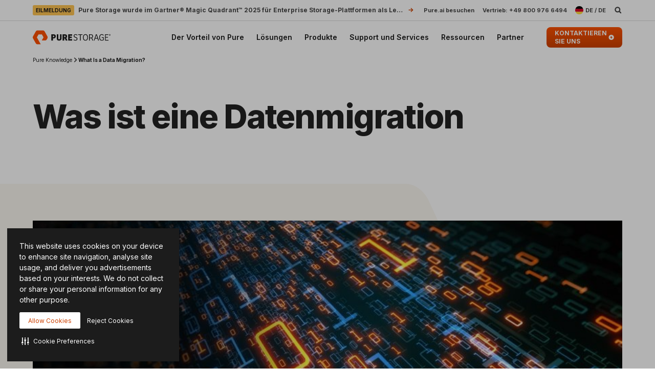

--- FILE ---
content_type: text/css; charset=utf-8
request_url: https://pm272001p.searchunify.com/resources/search_clients_custom/b8300295-0ac9-11ea-8518-02f9a12ecbc0/searchbox.css
body_size: 1772
content:
:root {
    --vds-color-primary-orange-70: #ffaa64;
    --vds-color-primary-orange-60: #fa782e;
    --vds-color-primary-orange-50: #fe5000;
    --vds-color-primary-orange-40: #cc4000;
    --vds-color-primary-orange-30: #993000;
    --vds-color-primary-canvas-100: #faf7f1;
    --vds-color-primary-canvas-90: #f3ead8;
    --vds-color-primary-canvas-80: #e8dabf;
    --vds-color-primary-neutral-white: #ffffff;
    --vds-color-primary-neutral-100: #f8f8f8;
    --vds-color-primary-neutral-90: #ededed;
    --vds-color-primary-neutral-80: #dadada;
    --vds-color-primary-neutral-30: #474747;
    --vds-color-primary-neutral-20: #2c2c2c;
    --vds-color-primary-neutral-10: #1c1c1c;
    --vds-color-primary-neutral-0: #0f0f0f;
    --vds-color-primary-neutral-black: #000000;
    --vds-color-secondary-honey-70: #fddf8d;
    --vds-color-secondary-honey-60: #fbd170;
    --vds-color-secondary-honey-50: #f9bc42;
    --vds-color-secondary-honey-40: #d69930;
    --vds-color-secondary-honey-30: #b37821;
    --vds-color-secondary-raspberry-70: #f76f87;
    --vds-color-secondary-raspberry-60: #f04a79;
    --vds-color-secondary-raspberry-50: #e61363;
    --vds-color-secondary-raspberry-40: #c50d65;
    --vds-color-secondary-raspberry-30: #a50963;
    --vds-color-secondary-slate-70: #6bb6cb;
    --vds-color-secondary-slate-60: #3e7e97;
    --vds-color-secondary-slate-50: #123c52;
    --vds-color-secondary-slate-40: #0d2f46;
    --vds-color-secondary-slate-30: #09233b;
    --vds-color-secondary-ice-70: #cffffe;
    --vds-color-secondary-ice-60: #c9f5f9;
    --vds-color-secondary-ice-50: #b8edf7;
    --vds-color-secondary-ice-40: #80c6db;
    --vds-color-secondary-ice-30: #589AB7;
    --vds-color-feedback-success-90: #eafce1;
    --vds-color-feedback-success-80: #d0fac4;
    --vds-color-feedback-success-70: #aef1a3;
    --vds-color-feedback-success-60: #8ce487;
    --vds-color-feedback-success-50: #61d365;
    --vds-color-feedback-success-40: #46b554;
    --vds-color-feedback-success-30: #309746;
    --vds-color-feedback-success-20: #1e7a3a;
    --vds-color-feedback-success-10: #126532;
    --vds-color-feedback-info-90: #d7fbff;
    --vds-color-feedback-info-80: #b0f3ff;
    --vds-color-feedback-info-70: #88e6ff;
    --vds-color-feedback-info-60: #6bd6ff;
    --vds-color-feedback-info-50: #3abdff;
    --vds-color-feedback-info-40: #2a94db;
    --vds-color-feedback-info-30: #1d70b7;
    --vds-color-feedback-info-20: #124f93;
    --vds-color-feedback-info-10: #0b387a;
    --vds-color-feedback-notice-90: #fefcd8;
    --vds-color-feedback-notice-80: #fdf8b2;
    --vds-color-feedback-notice-70: #fbf28b;
    --vds-color-feedback-notice-60: #f8ec6e;
    --vds-color-feedback-notice-50: #f4e23f;
    --vds-color-feedback-notice-40: #d1bf2e;
    --vds-color-feedback-notice-30: #af9e1f;
    --vds-color-feedback-notice-20: #8d7d14;
    --vds-color-feedback-notice-10: #75660c;
    --vds-color-feedback-problem-90: #fee2da;
    --vds-color-feedback-problem-80: #fdc0b6;
    --vds-color-feedback-problem-70: #f99590;
    --vds-color-feedback-problem-60: #f37379;
    --vds-color-feedback-problem-50: #ec475e;
    --vds-color-feedback-problem-40: #ca3356;
    --vds-color-feedback-problem-30: #a9234f;
    --vds-color-feedback-problem-20: #881646;
    --vds-color-feedback-problem-10: #710d40;
    --vds-color-gradient-canvas: linear-gradient(180deg, #faf7f1 0%, #ffffff 100%);
    --vds-color-gradient-orange: linear-gradient(180deg, #fe5000 0%, #cc4000 100%);
    --vds-color-gradient-black: linear-gradient(180deg, #1c1c1c 0%, #000000 100%);
    --vds-color-esg-campaign-eco-60: #8fbc55;
    --vds-color-esg-campaign-eco-50: #65954e;
    --vds-color-esg-campaign-eco-40: #3d7307;
    --vds-color-esg-campaign-eco-30: #0a5103;
    --vds-color-esg-campaign-eco-20: #063f00;
    --vds-color-esg-campaign-gradient-eco-light: linear-gradient(0deg, #0a5103 0%, #8fbc55 100%);
    --vds-color-esg-campaign-gradient-eco-dark: linear-gradient(0deg, #0a5103 0%, #65954e 100%);
}

.su__viewed-results,
.su_page_rating_box,
.su__viewed-results *,
.su__no-view-results,
#su_autocomplete-block,
#su_autocomplete-block *,
.su__wrapper,
#su__wrapper,
#su__wrapper * {
    font-family: "Inter", Helvetica, Arial, sans-serif !important;
}

.su_autocomplete-block section.su__w-100.su__py-4.su__search_section.su__bg-blue-grd {
    background-color: white;
}

input#search-box-autocomplete {
    font: normal 600 16px / 18px Inter, sans-serif !important;
    letter-spacing: normal !important;
    padding: 11px 16px;
    height: 40px !important;
    margin-left: 0;
    border: 1px solid var(--vds-color-primary-neutral-80) !important;
    border-radius: 3px;
    color: var(--vds-color-primary-neutral-10);
    width: 100%;
    background-color: white;
    box-shadow: none;
    padding-right: 7.5rem !important;
}

:focus-visible {
    outline: none;
}

.su__input-search:focus {
    outline: 3px solid rgba(56, 69, 88, .2) !important;
}

span.su__suggestion-title.su__font-13.su__text-black.su__f-regular {
    font-size: 13px !important;
    color: #142142 !important;
    font-weight: 500;
    line-height: 1.4 !important;
}

.auto-suggestion .highlight {
    font-weight: 700;
    color: #142142 !important;
}

.su__autocomplete-suggestion .su__suggesticon {
    width: 23px;
    height: 23px;
    margin: auto 10px auto 0px;
}


#searchForm .su__search_btn {
    position: absolute;
    top: 50%;
    left: unset !important;
    right: 16px !important;
    transform: translateY(-50%);
    width: 16px;
    padding: 0;
    background-image: url('https://www-stage.purestorage.com/etc.clientlibs/purestorage-com/clientlibs/clientlib-page-v2/resources/img/utility-menu-search-icon.svg') !important;
    background-repeat: no-repeat;
    background-position: 50%;
}

.su__input-close {
    top: 11px;
}

.su__suggesticon svg.su__mr-2 {
    width: 23px;
    height: 23px;
}

.su__suggesticon.su__mt-1 svg.su__mr-2 {
    margin: auto 10px auto 0px;
}

.su__suggesticon svg.su__mr-2 {
    margin: 0px !important;
}

.su__suggestions-list {
    font-size: 12px !important;
    padding: 3px 15px !important;
    line-height: 30px !important;
    height: 40px !important;
    align-items: center;
}

#autoCompleteSearchIcon svg {
    display: none;
}

#searchForm .su__input-close {
    fill: var(--vds-color-primary-neutral-30);
}

.su__search_section {
    padding-bottom: 0px !important;
    padding-top: 0px !important;
}

#searchForm .su__input-close svg {
    display: none;
}

.MuiLinearProgress-colorPrimary {
    background-color: rgb(254, 80, 0) !important;
}

.MuiLinearProgress-barColorPrimary {
    background-color: #fff !important;
}

div.su__suggesticon:empty {
    display: none;
}

.su__linear-loader {
    left: 1px !important;
    width: calc(100% - 10px) !important;
}

a.su__text-decoration.su__text-black.su__text-truncate.su__font-14.su__font-bold {
    text-align: left;
    white-space: normal;
    display: flex;
}

@media only screen and (max-width:991px) {

    /* .global-nav-desktop{display:block !important;}
    .global-nav-mobile{display:none !important;} */
    .su__suggestions-list {
        height: auto !important;
    }
}

--- FILE ---
content_type: application/x-javascript
request_url: https://assets.adobedtm.com/launch-EN25be963b3d044bc7849a0195dab99fcf.min.js
body_size: 115983
content:
// For license information, see `https://assets.adobedtm.com/launch-EN25be963b3d044bc7849a0195dab99fcf.js`.
(function(){window._satellite=window._satellite||{},window._satellite.container={buildInfo:{minified:!0,buildDate:"2026-01-21T16:26:41Z",turbineBuildDate:"2024-08-22T17:32:44Z",turbineVersion:"28.0.0"},environment:{id:"EN25be963b3d044bc7849a0195dab99fcf",stage:"production"},dataElements:{UTM_campaign:{defaultValue:"",storageDuration:"pageview",modulePath:"core/src/lib/dataElements/queryStringParameter.js",settings:{name:"utm_campaign",caseInsensitive:!0}},UTM_creative:{defaultValue:"",storageDuration:"pageview",modulePath:"core/src/lib/dataElements/queryStringParameter.js",settings:{name:"utm_creative",caseInsensitive:!0}},lookup_pixel_roku_pageview:{modulePath:"lookup-table-utility/src/lib/dataElements/lookupTable.js",settings:{lookupArray:[{input:"/jp/",output:"9453c9b19cd2415bbcbb65e51cb97e5b"},{input:"/jp/customers/idt.html",output:"dbe4cebbb8bf40dda955832715d0cf97"},{input:"/jp/customers/mercedes.html",output:"072713ed842f49c7acf1429a1774d43a"},{input:"/jp/why-pure.html",output:"9fb3a7328afd4526901382d8dbac5630"}],inputVariable:{value:"%Raw_Page_Path%",dataElement:!0}}},Page_name:{defaultValue:"",forceLowerCase:!0,storageDuration:"pageview",modulePath:"core/src/lib/dataElements/customCode.js",settings:{source:function(){if(void 0!==digitalData.page_name)return digitalData.page_name}}},Page_title:{defaultValue:"",forceLowerCase:!0,storageDuration:"pageview",modulePath:"core/src/lib/dataElements/customCode.js",settings:{source:function(){if(void 0!==digitalData.page_title)return digitalData.page_title}}},Product_Name:{modulePath:"core/src/lib/dataElements/javascriptVariable.js",settings:{path:"digitalData.productInfo.productName"}},PageName_Global:{forceLowerCase:!0,storageDuration:"pageview",modulePath:"core/src/lib/dataElements/customCode.js",settings:{source:function(){function e(e){const t=/^www:[a-z]{2}_[a-z]{2}:/;return e.replace(t,"")}return e(_satellite.getVar("Page_name"))}}},Event_drift_author_id:{defaultValue:"",modulePath:"core/src/lib/dataElements/customCode.js",settings:{source:function(){var e=_satellite.getVar("Event_data");if(_satellite.logger.info("event_author_id index"+e),void 0!==digitalData.events[e].event_drift_authorid)return digitalData.events[e].event_drift_authorid}}},"User | Threat Type":{defaultValue:"Unknown",modulePath:"core/src/lib/dataElements/localStorage.js",settings:{name:"_cq_p_tt"}},Event_name:{defaultValue:"",storageDuration:"pageview",modulePath:"core/src/lib/dataElements/customCode.js",settings:{source:function(){var e=_satellite.getVar("Event_data");if(_satellite.logger.info("event_name index"+e),void 0!==digitalData.events[e].event_name)return digitalData.events[e].event_name}}},Event_format:{defaultValue:"",storageDuration:"pageview",modulePath:"core/src/lib/dataElements/customCode.js",settings:{source:function(){var e=_satellite.getVar("Event_data");if(_satellite.logger.info("event_format index"+e),void 0!==digitalData.events[e].event_format)return digitalData.events[e].event_format}}},Event_data_component:{defaultValue:"",storageDuration:"pageview",modulePath:"core/src/lib/dataElements/customCode.js",settings:{source:function(){var e=_satellite.getVar("Event_data");if(_satellite.logger.info("event_data_component index"+e),void 0!==digitalData.events[e].event_data_component)return digitalData.events[e].event_data_component}}},"6Sense_Availability_Check":{modulePath:"core/src/lib/dataElements/customCode.js",settings:{source:function(){return window.digitalData?window.digitalData._6si?void 0!==digitalData._6si&&void 0!==digitalData._6si.company&&void 0!==digitalData._6si.company.name&&""!==digitalData._6si.company.name?void 0!==digitalData._6si.segments&&void 0!==digitalData._6si.segments.ids&&Array.isArray(digitalData._6si.segments.ids)&&digitalData._6si.segments.ids.length>0?(console.log("6senseInfo: 6si data available"),"6si data available"):(console.log("6senseError: 6si Segment ID missing"),"6si SegmentID missing"):(console.log("6senseError: 6si CompanyName missing"),"6si CompanyName missing"):(console.log("6senseError: 6si Object missing"),"6si Object missing"):(console.log("6senseError: DataLayer is missing"),"DataLayer is missing")}}},Event_response_mapping:{modulePath:"core/src/lib/dataElements/customCode.js",settings:{source:function(){var e=_satellite.getVar("Event_data");if(void 0!==digitalData.events[e].event_response_mapping)return digitalData.events[e].event_response_mapping}}},Page_original_url:{defaultValue:"",forceLowerCase:!0,storageDuration:"pageview",modulePath:"core/src/lib/dataElements/customCode.js",settings:{source:function(){return document.location.href}}},Home_page_cookie:{defaultValue:"",modulePath:"core/src/lib/dataElements/cookie.js",settings:{name:"HomePageCookie"}},Domain:{defaultValue:"",forceLowerCase:!0,storageDuration:"pageview",modulePath:"core/src/lib/dataElements/customCode.js",settings:{source:function(){return document.domain}}},Asset_type:{defaultValue:"",modulePath:"core/src/lib/dataElements/customCode.js",settings:{source:function(){var e=_satellite.getVar("Event_data");if(_satellite.logger.info("event_asset_type index"+e),null!=typeof digitalData.events[e].event_asset_type){var t=digitalData.events[e].event_asset_type;return"exit_link_click"==digitalData.events[e].event_name&&"feature-container-item idio-recommendation"==digitalData.events[e].event_data_component&&(t=digitalData.events[e-1].event_asset_type),"blog_click"==digitalData.events[e].event_name&&"feature-container-item idio-recommendation"==digitalData.events[e].event_data_component&&(t=digitalData.events[e-1].event_asset_type),"exit_link_click"==digitalData.events[e].event_name&&"feature-container-item"==digitalData.events[e].event_data_component&&(t=digitalData.events[e-1].event_asset_type),"blog_click"==digitalData.events[e].event_name&&"feature-container-item"==digitalData.events[e].event_data_component&&(t=digitalData.events[e-1].event_asset_type),t}}}},Advanced_calculations:{defaultValue:"",storageDuration:"pageview",modulePath:"core/src/lib/dataElements/customCode.js",settings:{source:function(){var e=_satellite.getVar("Event_data");if(_satellite.logger.info("adv calculations index"+e),void 0!==digitalData.events[e].adv_calculations)return digitalData.events[e].adv_calculations}}},Transaction_id:{defaultValue:"",storageDuration:"pageview",modulePath:"core/src/lib/dataElements/customCode.js",settings:{source:function(){if(void 0!==digitalData.transaction_id)return digitalData.transaction_id}}},SecuritiCookieAcceptedGroups:{storageDuration:"visitor",modulePath:"core/src/lib/dataElements/javascriptVariable.js",settings:{path:"cookieAcceptedGroups"}},Event_question_number:{defaultValue:"",storageDuration:"pageview",modulePath:"core/src/lib/dataElements/customCode.js",settings:{source:function(){var e=_satellite.getVar("Event_data");return _satellite.logger.info("event_webinar_name index"+e),void 0!==digitalData.events[e].event_question_number?digitalData.events[e].event_question_number:void 0!==digitalData.events[e].event_faq_question?digitalData.events[e].event_faq_question:void 0}}},Event_click_url:{defaultValue:"",storageDuration:"pageview",modulePath:"core/src/lib/dataElements/customCode.js",settings:{source:function(){var e=_satellite.getVar("Event_data");if(_satellite.logger.info("event_click_url index"+e),void 0!==digitalData.events[e].event_click_url)return digitalData.events[e].event_click_url}}},Newsletter_QS:{modulePath:"core/src/lib/dataElements/queryStringParameter.js",settings:{name:"pnid",caseInsensitive:!0}},Event_asset_type:{modulePath:"core/src/lib/dataElements/customCode.js",settings:{source:function(){var e=_satellite.getVar("Event_data");if("undefined"!=digitalData.events[e].event_asset_type)return digitalData.events[e].event_asset_type}}},"6Sense_buying_stage":{modulePath:"core/src/lib/dataElements/customCode.js",settings:{source:function(){if(void 0!==digitalData._6si&&void 0!==digitalData._6si.scores&&void 0!==digitalData._6si.scores[0].buying_stage)return digitalData._6si.scores[0].buying_stage}}},Internal_search_results:{defaultValue:"",modulePath:"core/src/lib/dataElements/customCode.js",settings:{source:function(){var e=_satellite.getVar("Event_data");return _satellite.logger.info("event_name index"+e),void 0!==digitalData.events[e].event_search_keyword?digitalData.events[e].event_search_keyword:void 0!==digitalData.events[e].internal_search_keyword?digitalData.events[e].internal_search_keyword:void 0}}},pixel_appnexus_pageview_segment:{modulePath:"core/src/lib/dataElements/customCode.js",settings:{source:function(){if(_satellite.getVar("lookup_pixel_appnexus_pageview"))return _satellite.getVar("lookup_pixel_appnexus_pageview").split("|")[1]}}},Event_Count:{defaultValue:"",modulePath:"core/src/lib/dataElements/customCode.js",settings:{source:function(){return 0}}},Event_click_position:{defaultValue:"",storageDuration:"pageview",modulePath:"core/src/lib/dataElements/customCode.js",settings:{source:function(){var e=_satellite.getVar("Event_data");if(_satellite.logger.info("event_click_position index"+e),void 0!==digitalData.events[e].event_click_position)return digitalData.events[e].event_click_position}}},Raw_Page_Path_No_Locale:{modulePath:"core/src/lib/dataElements/customCode.js",settings:{source:function(){var e=_satellite.getVar("Raw_Page_Path").split("/");return e.length>2&&2===e[1].length?(e.splice(1,1),e.join("/")):_satellite.getVar("Raw_Page_Path")}}},Initial_reserve:{defaultValue:"",forceLowerCase:!0,storageDuration:"pageview",modulePath:"core/src/lib/dataElements/customCode.js",settings:{source:function(){if(_satellite.logger.info("Inside dataelement Initial Reseve first line-testPR"),void 0!==_satellite){_satellite.logger.info("Inside satellite is defined-testPR");var e=_satellite.getVar("Event_data");if(_satellite.logger.info("side_bar_capacity index"+e),void 0!==digitalData.events[e].side_bar_capacity)return digitalData.events[e].side_bar_capacity}else _satellite.logger.info("satellite is undefined-testPR")}}},"6Sense_company_additional_comment":{defaultValue:"default",modulePath:"core/src/lib/dataElements/customCode.js",settings:{source:function(){if(void 0!==digitalData._6si&&void 0!==digitalData._6si.company&&void 0!==digitalData._6si.company.additional_comment)return digitalData._6si.company.additional_comment}}},Page_name_nolc:{defaultValue:"",forceLowerCase:!0,storageDuration:"pageview",modulePath:"core/src/lib/dataElements/customCode.js",settings:{source:function(){if(void 0!==digitalData.page_name_nolc)return digitalData.page_name_nolc}}},Marketo_id:{defaultValue:"",modulePath:"core/src/lib/dataElements/customCode.js",settings:{source:function(){if(void 0!==digitalData.mkto_id)return digitalData.mkto_id}}},Event_internal_campaign:{modulePath:"core/src/lib/dataElements/customCode.js",settings:{source:function(){var e=_satellite.getVar("Event_data");if("undefined"!=digitalData.events[e].event_internal_campaign)return digitalData.events[e].event_internal_campaign}}},Event_filter_value:{modulePath:"core/src/lib/dataElements/customCode.js",settings:{source:function(){var e=_satellite.getVar("Event_data");if("undefined"!=digitalData.events[e].event_filter_value)return _satellite.logger.info("filter data"+digitalData.events[e].event_filter_value),digitalData.events[e].event_filter_value}}},Adobe_MCVID:{defaultValue:"",storageDuration:"session",modulePath:"core/src/lib/dataElements/customCode.js",settings:{source:function(){var e=_satellite.getVisitorId().getMarketingCloudVisitorID();return"11340554715031743680839624176925826131"==e&&(e="one trust testing"),e}}},alertBarImpression:{defaultValue:"",storageDuration:"pageview",modulePath:"core/src/lib/dataElements/customCode.js",settings:{source:function(){return digitalData.alertBarImp}}},"User | Threat Group":{defaultValue:"Unknown",modulePath:"core/src/lib/dataElements/localStorage.js",settings:{name:"_cq_p_tg"}},Referrer:{defaultValue:"",forceLowerCase:!0,storageDuration:"pageview",modulePath:"core/src/lib/dataElements/customCode.js",settings:{source:function(){return document.referrer}}},Marketo_token_id:{defaultValue:"",storageDuration:"pageview",modulePath:"core/src/lib/dataElements/customCode.js",settings:{source:function(){if(void 0!==digitalData.mkto_token_id)return digitalData.mkto_token_id}}},Header_click_text:{defaultValue:"",modulePath:"core/src/lib/dataElements/customCode.js",settings:{source:function(){$(this).text()}}},Drift_Load:{defaultValue:"",storageDuration:"pageview",modulePath:"core/src/lib/dataElements/customCode.js",settings:{source:function(){if(void 0!==window.digitalData.drift)return"chat-box-appear"}}},VisitedAI_Cookie:{defaultValue:"false",cleanText:!0,storageDuration:"visitor",modulePath:"core/src/lib/dataElements/customCode.js",settings:{source:function(){return sessionStorage.getItem("visitedAIPage")}}},"Popup Action":{defaultValue:"",modulePath:"core/src/lib/dataElements/customCode.js",settings:{source:function(){var e=sessionStorage.getItem("popupAction");return e||""}}},Popup:{defaultValue:"",forceLowerCase:!0,cleanText:!0,modulePath:"core/src/lib/dataElements/customCode.js",settings:{source:function(){return sessionStorage.getItem("popupType")}}},Video_abandon:{defaultValue:"",storageDuration:"pageview",modulePath:"core/src/lib/dataElements/customCode.js",settings:{source:function(){var e=_satellite.getVar("Event_data");if(_satellite.logger.info("video index"+e),void 0!==digitalData.events[e].event_video_abandon_time)return digitalData.events[e].event_video_abandon_time}}},Event_video_title_inventory:{modulePath:"core/src/lib/dataElements/customCode.js",settings:{source:function(){var e=_satellite.getVar("Event_data");if(_satellite.logger.info("video index"+e),void 0!==digitalData.events[e].event_video_title_inventory)return digitalData.events[e].event_video_title_inventory}}},Marketo_local_id:{defaultValue:"",modulePath:"core/src/lib/dataElements/customCode.js",settings:{source:function(){return localStorage.getItem("mkto_id")}}},Event_form_id:{defaultValue:"",storageDuration:"pageview",modulePath:"core/src/lib/dataElements/customCode.js",settings:{source:function(){var e=_satellite.getVar("Event_data");if(_satellite.logger.info("event_form_id index"+e),void 0!==digitalData.events[e].event_form_id)return digitalData.events[e].event_form_id}}},Hushly_email:{defaultValue:"",modulePath:"core/src/lib/dataElements/customCode.js",settings:{source:function(){var e=_satellite.getVar("Event_data");if(_satellite.logger.info("hushly_email"+e),void 0!==digitalData.events[e].event_hushly_email)return digitalData.events[e].event_hushly_email}}},Event_click_title:{defaultValue:"",modulePath:"core/src/lib/dataElements/customCode.js",settings:{source:function(){var e=_satellite.getVar("Event_data");if(_satellite.logger.info("event_click_title index"+e),null!=typeof digitalData.events[e].event_click_title){var t=digitalData.events[e].event_click_title;return"exit_link_click"==digitalData.events[e].event_name&&"feature-container-item idio-recommendation"==digitalData.events[e].event_data_component&&(t=digitalData.events[e-1].event_click_title),"blog_click"==digitalData.events[e].event_name&&"feature-container-item idio-recommendation"==digitalData.events[e].event_data_component&&(t=digitalData.events[e-1].event_click_title),"exit_link_click"==digitalData.events[e].event_name&&"feature-container-item"==digitalData.events[e].event_data_component&&(t=digitalData.events[e-1].event_click_title),"blog_click"==digitalData.events[e].event_name&&"feature-container-item"==digitalData.events[e].event_data_component&&(t=digitalData.events[e-1].event_click_title),t}}}},"OneTrust OptanonActiveGroups":{storageDuration:"visitor",modulePath:"core/src/lib/dataElements/javascriptVariable.js",settings:{path:"OptanonActiveGroups"}},Event_location:{defaultValue:"",forceLowerCase:!0,storageDuration:"pageview",modulePath:"core/src/lib/dataElements/customCode.js",settings:{source:function(){var e=_satellite.getVar("Event_data");if(_satellite.logger.info("event_location index"+e),void 0!==digitalData.events[e].event_location)return digitalData.events[e].event_location}}},"6Sense_company_domain":{defaultValue:"default",modulePath:"core/src/lib/dataElements/customCode.js",settings:{source:function(){if(void 0!==digitalData._6si&&void 0!==digitalData._6si.company&&void 0!==digitalData._6si.company.domain)return digitalData._6si.company.domain}}},Search_keyword:{defaultValue:"",forceLowerCase:!0,storageDuration:"pageview",modulePath:"core/src/lib/dataElements/queryStringParameter.js",settings:{name:"searchString",caseInsensitive:!0}},Calculate_for:{defaultValue:"",storageDuration:"pageview",modulePath:"core/src/lib/dataElements/customCode.js",settings:{source:function(){var e=_satellite.getVar("Event_data");if(_satellite.logger.info("calculated for index"+e),void 0!==digitalData.events[e].calculated_for)return digitalData.events[e].calculated_for}}},gartnerPop:{modulePath:"core/src/lib/dataElements/customCode.js",settings:{source:function(){return localStorage.getItem("gartner")}}},Event_order_shown:{modulePath:"core/src/lib/dataElements/customCode.js",settings:{source:function(){var e=_satellite.getVar("Event_data");if("undefined"!=digitalData.events[e].event_order_shown)return digitalData.events[e].event_order_shown}}},Accelerate_lookup_redirect_url:{defaultValue:"https://www.pureaccelerate.com/event/9db7fbe2-9fa0-4579-bc48-2cfcc35ee256/regPage:2e8787fb-534c-4632-9249-c09e6a6d90f5",modulePath:"lookup-table-utility/src/lib/dataElements/lookupTable.js",settings:{lookupArray:[{input:"email",output:"https://www.pureaccelerate.com/event/9db7fbe2-9fa0-4579-bc48-2cfcc35ee256/regPage:2e8787fb-534c-4632-9249-c09e6a6d90f5?utm_medium=email"},{input:"social-paid",output:"https://www.pureaccelerate.com/event/9db7fbe2-9fa0-4579-bc48-2cfcc35ee256/regPage:2e8787fb-534c-4632-9249-c09e6a6d90f5?utm_medium=social-paid"},{input:"social",output:"https://www.pureaccelerate.com/event/9db7fbe2-9fa0-4579-bc48-2cfcc35ee256/regPage:2e8787fb-534c-4632-9249-c09e6a6d90f5?utm_medium=social"},{input:"ppc",output:"https://www.pureaccelerate.com/event/9db7fbe2-9fa0-4579-bc48-2cfcc35ee256/regPage:2e8787fb-534c-4632-9249-c09e6a6d90f5?utm_medium=ppc"},{input:"display",output:"https://www.pureaccelerate.com/event/9db7fbe2-9fa0-4579-bc48-2cfcc35ee256/regPage:2e8787fb-534c-4632-9249-c09e6a6d90f5?utm_medium=display"},{input:"video-paid",output:"https://www.pureaccelerate.com/event/9db7fbe2-9fa0-4579-bc48-2cfcc35ee256/regPage:2e8787fb-534c-4632-9249-c09e6a6d90f5?utm_medium=video-paid"}],inputVariable:{value:"%UTM_medium%",dataElement:!0}}},Event_video_id:{defaultValue:"",storageDuration:"pageview",modulePath:"core/src/lib/dataElements/customCode.js",settings:{source:function(){var e=_satellite.getVar("Event_data");if(_satellite.logger.info("video index"+e),void 0!==digitalData.events[e].event_video_id)return digitalData.events[e].event_video_id}}},Event_data:{defaultValue:"",storageDuration:"pageview",modulePath:"core/src/lib/dataElements/customCode.js",settings:{source:function(){if("undefined"!=typeof digitalData&&void 0!==digitalData.events){var e=digitalData.events.length;if(e>0)return e-1}}}},Event_pp_stage:{defaultValue:"",modulePath:"core/src/lib/dataElements/customCode.js",settings:{source:function(){var e=_satellite.getVar("Event_data");if("undefined"!=digitalData.events[e].event_pp_stage)return digitalData.events[e].event_pp_stage}}},Number_of_users:{defaultValue:"",storageDuration:"pageview",modulePath:"core/src/lib/dataElements/customCode.js",settings:{source:function(){var e=_satellite.getVar("Event_data");if(_satellite.logger.info("side_bar_numofusers index"+e),e&&void 0!==digitalData.events[e].side_bar_numofusers)return digitalData.events[e].side_bar_numofusers}}},Chart_tab:{defaultValue:"",storageDuration:"pageview",modulePath:"core/src/lib/dataElements/customCode.js",settings:{source:function(){var e=_satellite.getVar("Event_data");if(_satellite.logger.info("chart_tab index"+e),void 0!==digitalData.events[e].chart_tab)return digitalData.events[e].chart_tab}}},Alertbar_status:{defaultValue:"",storageDuration:"pageview",modulePath:"core/src/lib/dataElements/customCode.js",settings:{source:function(){return null==localStorage.getItem("alertBarStatus")&&localStorage.setItem("alertBarStatus","open"),localStorage.getItem("alertBarStatus")}}},"6Sense_segment_name":{modulePath:"core/src/lib/dataElements/customCode.js",settings:{source:function(){if(void 0!==digitalData._6si&&void 0!==digitalData._6si.segments&&void 0!==digitalData._6si.segments.names)return digitalData._6si.segments.names[0]}}},Event_page_url:{defaultValue:"",modulePath:"core/src/lib/dataElements/customCode.js",settings:{source:function(){var e=_satellite.getVar("Event_data");if("undefined"!=digitalData.events[e].event_page_url)return digitalData.events[e].event_page_url}}},Event_backup_software:{modulePath:"core/src/lib/dataElements/customCode.js",settings:{source:function(){var e=_satellite.getVar("Event_data");if("undefined"!=digitalData.events[e].event_backup_software)return digitalData.events[e].event_backup_software}}},Target_QA:{defaultValue:"",forceLowerCase:!0,storageDuration:"pageview",modulePath:"core/src/lib/dataElements/queryStringParameter.js",settings:{name:"tqa",caseInsensitive:!0}},Event_email_hygiene:{modulePath:"core/src/lib/dataElements/customCode.js",settings:{source:function(){var e=_satellite.getVar("Event_data");if(void 0!==digitalData.events[e].event_email_hygiene)return digitalData.events[e].event_email_hygiene}}},"IP Country Code":{modulePath:"core/src/lib/dataElements/customCode.js",settings:{source:function(){var e=localStorage.getItem("ps-geoLocation");if(e&&0===e.indexOf("_exp__"))return JSON.parse(e.split("_exp__")[1]).payload.countryCode}}},Target_action_name:{defaultValue:"",modulePath:"core/src/lib/dataElements/customCode.js",settings:{source:function(){var e=_satellite.getVar("Event_data");if(void 0!==digitalData.events[e].action_name)return digitalData.events[e].action_name}}},"Accelerate_localStorage_UTM ":{defaultValue:"https://www.pureaccelerate.com/event/9db7fbe2-9fa0-4579-bc48-2cfcc35ee256/regPage:2e8787fb-534c-4632-9249-c09e6a6d90f5",modulePath:"core/src/lib/dataElements/customCode.js",settings:{source:function(){return localStorage.getItem("latest_url_dtm")}}},Event_navigation_click_text:{defaultValue:"",storageDuration:"pageview",modulePath:"core/src/lib/dataElements/customCode.js",settings:{source:function(){var e=_satellite.getVar("Event_data");if(_satellite.logger.info("event_navigation_click_text index"+e),void 0!==digitalData.events[e].event_navigation_click_text)return digitalData.events[e].event_navigation_click_text}}},Event_redirect_type:{defaultValue:"",modulePath:"core/src/lib/dataElements/customCode.js",settings:{source:function(){var e=_satellite.getVar("Event_data");if("undefined"!=digitalData.events[e].event_redirect_type)return digitalData.events[e].event_redirect_type}}},Marketo_encrypted_phone:{defaultValue:"",modulePath:"core/src/lib/dataElements/customCode.js",settings:{source:function(){var e=_satellite.getVar("Event_data");if("undefined"!=digitalData.events[e].mkto_phone_number)return digitalData.events[e].mkto_phone_number}}},"6Sense_segment_Id":{defaultValue:"default",modulePath:"core/src/lib/dataElements/customCode.js",settings:{source:function(){if(void 0!==digitalData._6si&&void 0!==digitalData._6si.segments&&void 0!==digitalData._6si.segments.ids){conStr="";digitalData._6si.segments.ids.map(((e,t)=>conStr=0==t?conStr+e:conStr+":"+e));return conStr}}}},UTM_keyword:{defaultValue:"",storageDuration:"pageview",modulePath:"core/src/lib/dataElements/queryStringParameter.js",settings:{name:"utm_keyword",caseInsensitive:!0}},Adblock:{defaultValue:"",storageDuration:"session",modulePath:"core/src/lib/dataElements/customCode.js",settings:{source:function(){var e=!1,t=document.createElement("div");t.innerHTML="&nbsp;",t.className="adsbox",document.body.appendChild(t),window.setTimeout((function(){if(0===t.offsetHeight&&(e=!0),t.remove(),e)return"enabled"}),100)}}},UTM_medium:{defaultValue:"",storageDuration:"pageview",modulePath:"core/src/lib/dataElements/customCode.js",settings:{source:function(){var e=window.location.href,t=new URL(e).searchParams.get("utm_medium");return _satellite.notify(t),null==t&&(_satellite.notify("inside"),(document.referrer.includes("google")||document.referrer.includes("bing")||document.referrer.includes("yahoo"))&&(t="seo")),t}}},Video_inventory:{defaultValue:"NA",modulePath:"core/src/lib/dataElements/customCode.js",settings:{source:function(){if("undefined"!=typeof digitalData&&void 0!==digitalData.video_id_inventory)return digitalData.video_id_inventory}}},lookup_pixel_facebook_pageview:{modulePath:"lookup-table-utility/src/lib/dataElements/lookupTable.js",settings:{lookupArray:[],inputVariable:{value:"%Raw_Page_Path_No_Locale%",dataElement:!0}}},"Dell Emc":{defaultValue:"",forceLowerCase:!0,cleanText:!0,modulePath:"core/src/lib/dataElements/customCode.js",settings:{source:function(){return localStorage.getItem("dell emc")}}},"6Sense_confidence":{defaultValue:"",modulePath:"core/src/lib/dataElements/customCode.js",settings:{source:function(){if(void 0!==digitalData._6si&&void 0!==digitalData._6si.confidence)return digitalData._6si.confidence}}},"6Sense_intent_score":{modulePath:"core/src/lib/dataElements/customCode.js",settings:{source:function(){if(void 0!==digitalData._6si&&void 0!==digitalData._6si.scores&&void 0!==digitalData._6si.scores[0].intent_score)return digitalData._6si.scores[0].intent_score}}},TcoCapacity:{defaultValue:"",modulePath:"core/src/lib/dataElements/customCode.js",settings:{source:function(){if(window.location.pathname.indexOf("/products/file-and-object/flashblade-s/calculator.html")>-1&&void 0!==document.getElementById("slider1")&&void 0!==document.getElementById("slider1").getElementsByClassName("ui-slider-range ui-corner-all ui-widget-header ui-slider-range-min")[0])return document.getElementById("slider1").getElementsByClassName("ui-slider-range ui-corner-all ui-widget-header ui-slider-range-min")[0].offsetWidth}}},Marketo_encrypted_email:{defaultValue:"",storageDuration:"pageview",modulePath:"core/src/lib/dataElements/customCode.js",settings:{source:function(){var e=_satellite.getVar("Event_data");return"undefined"!=digitalData.events[e].mkto_encrypted_email?digitalData.events[e].mkto_encrypted_email:"undefined"!=digitalData.events[e].marketo_encrypted_email?digitalData.events[e].marketo_encrypted_email:void 0}}},"6Sense_company_match":{modulePath:"core/src/lib/dataElements/customCode.js",settings:{source:function(){if(void 0!==digitalData._6si&&void 0!==digitalData._6si.scores&&void 0!==digitalData._6si.company.company_match)return digitalData._6si.company.company_match}}},UTM_region:{defaultValue:"",storageDuration:"pageview",modulePath:"core/src/lib/dataElements/queryStringParameter.js",settings:{name:"utm_region",caseInsensitive:!0}},Event_click_text:{defaultValue:"",modulePath:"core/src/lib/dataElements/customCode.js",settings:{source:function(){var e=_satellite.getVar("Event_data");if(void 0!==digitalData.events&&void 0!==digitalData.events[e]&&void 0!==digitalData.events[e].event_click_text)return digitalData.events[e].event_click_text}}},lookup_pixel_doubleclick_pageview:{modulePath:"lookup-table-utility/src/lib/dataElements/lookupTable.js",settings:{lookupArray:[{input:"/accelerate.html",output:"8575848|invmedia|pures00r"},{input:"/uk/resources/type-a/improved-ransomware-data-recovery.html",output:"8575848|invmedia|pures00k"},{input:"/fr/resources/type-a/improved-ransomware-data-recovery.html",output:"8575848|invmedia|pures00k"},{input:"/de/resources/type-a/improved-ransomware-data-recovery.html",output:"8575848|invmedia|pures00k"},{input:"/it/resources/type-a/improved-ransomware-data-recovery.html",output:"8575848|invmedia|pures00k"},{input:"/nl/resources/type-a/improved-ransomware-data-recovery.html",output:"8575848|invmedia|pures00k"},{input:"/es/resources/type-a/improved-ransomware-data-recovery.html",output:"8575848|invmedia|pures00k"},{input:"/uk/solutions/infrastructure/ransomware.html",output:"8575848|invmedia|pures00k"},{input:"/fr/solutions/infrastructure/ransomware.html",output:"8575848|invmedia|pures00k"},{input:"/de/solutions/infrastructure/ransomware.html",output:"8575848|invmedia|pures00k"},{input:"/it/solutions/infrastructure/ransomware.html",output:"8575848|invmedia|pures00k"},{input:"/nl/solutions/infrastructure/ransomware.html",output:"8575848|invmedia|pures00k"},{input:"/company/your-pure-advantage.html",output:"8575848|invmedia|pures00m"},{input:"/uk/resources/type-a/agile-public-sector.html",output:"8575848|invmedia|pures00l"},{input:"/fr/resources/type-a/agile-public-sector.html",output:"8575848|invmedia|pures00l"},{input:"/de/resources/type-a/agile-public-sector.html",output:"8575848|invmedia|pures00l"},{input:"/it/resources/type-a/agile-public-sector.html",output:"8575848|invmedia|pures00l"},{input:"/nl/resources/type-a/agile-public-sector.html",output:"8575848|invmedia|pures00l"},{input:"/es/resources/type-a/agile-public-sector.html",output:"8575848|invmedia|pures00l"},{input:"/de/solutions/applications/sap.html",output:"8575848|invmedia|pures009"},{input:"/uk/solutions/applications/sap.html",output:"8575848|invmedia|pures008"},{input:"/de/why-pure.html",output:"8575848|invmedia|pures005"},{input:"/es/why-pure.html",output:"8575848|invmedia|pures006"},{input:"/fr/why-pure.html",output:"8575848|invmedia|pures007"},{input:"/it/why-pure.html",output:"8575848|invmedia|pures003"},{input:"/nl/why-pure.html",output:"8575848|invmedia|pures004"},{input:"/uk/why-pure.html",output:"8575848|invmedia|pures002"},{input:"/energy-savings.html",output:"11732287|energ0|energ0"},{input:"/resources/gartner-magic-quadrant-primary-storage.html",output:"11732287|gmq-r0|gmq-g0"},{input:"/resources/gartner-magic-quadrant-distributed-file-systems-object-storage.html",output:"11732287|gmq-r0|gmq-g0"}],inputVariable:{value:"%Raw_Page_Path%",dataElement:!0}}},pixel_doubleclick_pageview_category:{modulePath:"core/src/lib/dataElements/customCode.js",settings:{source:function(){if(_satellite.getVar("lookup_pixel_doubleclick_pageview"))return _satellite.getVar("lookup_pixel_doubleclick_pageview").split("|")[2]}}},Site_ID:{defaultValue:"",storageDuration:"pageview",modulePath:"core/src/lib/dataElements/customCode.js",settings:{source:function(){if("undefined"!=typeof digitalData&&void 0!==digitalData.site_id)return digitalData.site_id}}},Drift_email:{defaultValue:"",storageDuration:"pageview",modulePath:"core/src/lib/dataElements/customCode.js",settings:{source:function(){var e=_satellite.getVar("Event_data");if(_satellite.logger.info("encrypted_drift_email index"+e),void 0!==digitalData.events[e].encrypted_drift_email)return digitalData.events[e].encrypted_drift_email}}},"Hushly Impression":{defaultValue:"",modulePath:"core/src/lib/dataElements/javascriptVariable.js",settings:{path:"digitalData.hushly"}},Event_video_genre:{storageDuration:"pageview",modulePath:"core/src/lib/dataElements/customCode.js",settings:{source:function(){var e=_satellite.getVar("Event_data");if(_satellite.logger.info("video index"+e),void 0!==digitalData.events[e].event_video_genre)return digitalData.events[e].event_video_genre}}},Event_pp_config:{modulePath:"core/src/lib/dataElements/customCode.js",settings:{source:function(){var e=_satellite.getVar("Event_data");if("undefined"!=digitalData.events[e].event_pp_config)return digitalData.events[e].event_pp_config}}},"6Sense_company_country":{defaultValue:"default",modulePath:"core/src/lib/dataElements/customCode.js",settings:{source:function(){if(void 0!==digitalData._6si&&void 0!==digitalData._6si.company&&void 0!==digitalData._6si.company.country)return digitalData._6si.company.country}}},Event_webinar_name:{defaultValue:"",forceLowerCase:!0,storageDuration:"pageview",modulePath:"core/src/lib/dataElements/customCode.js",settings:{source:function(){var e=_satellite.getVar("Event_data");if(_satellite.logger.info("event_webinar_name index"+e),void 0!==digitalData.events[e].event_webinar_name)return digitalData.events[e].event_webinar_name}}},Event_content_type:{defaultValue:"",modulePath:"core/src/lib/dataElements/customCode.js",settings:{source:function(){var e=_satellite.getVar("Event_data");if(null!=typeof digitalData.events[e].event_content_type)return digitalData.events[e].event_content_type}}},Page_type:{defaultValue:"",forceLowerCase:!0,storageDuration:"pageview",modulePath:"core/src/lib/dataElements/customCode.js",settings:{source:function(){if(void 0!==digitalData.page_type)return digitalData.page_type}}},UTM_source:{defaultValue:"",storageDuration:"pageview",
modulePath:"core/src/lib/dataElements/queryStringParameter.js",settings:{name:"utm_source",caseInsensitive:!0}},Random_number:{modulePath:"core/src/lib/dataElements/customCode.js",settings:{source:function(){return Math.floor(31536e3*Math.random())}}},TcoDataReduction:{defaultValue:"",modulePath:"core/src/lib/dataElements/customCode.js",settings:{source:function(){if(window.location.pathname.indexOf("/products/file-and-object/flashblade-s/calculator.html")>-1&&"undefined"!=document.getElementById("slider3")&&"undefined"!=document.getElementById("slider3").getElementsByClassName("ui-slider-range ui-corner-all ui-widget-header ui-slider-range-min")[0])return document.getElementById("slider3").getElementsByClassName("ui-slider-range ui-corner-all ui-widget-header ui-slider-range-min")[0].offsetWidth}}},Social_media_name:{defaultValue:"",storageDuration:"pageview",modulePath:"core/src/lib/dataElements/customCode.js",settings:{source:function(){var e=_satellite.getVar("Event_data");_satellite.logger.info("social icon index"+e);var t=digitalData.events[e].event_data_component+"|"+digitalData.events[e].event_click_url;return _satellite.notify("social icon click"+t),t}}},Language_code:{defaultValue:"",forceLowerCase:!0,storageDuration:"pageview",modulePath:"core/src/lib/dataElements/customCode.js",settings:{source:function(){if(void 0!==digitalData.language_code)return digitalData.language_code}}},"6Sense_industry":{modulePath:"core/src/lib/dataElements/customCode.js",settings:{source:function(){if(void 0!==digitalData._6si&&void 0!==digitalData._6si.company&&void 0!==digitalData._6si.company.industry)return digitalData._6si.company.industry}}},first_publish_date:{modulePath:"core/src/lib/dataElements/customCode.js",settings:{source:function(){return window.digitalData?.first_publish_date}}},DellEMCAlert:{defaultValue:"",modulePath:"core/src/lib/dataElements/customCode.js",settings:{source:function(){return localStorage.getItem("dellemcalert")}}},"Internal Campaign":{defaultValue:"",modulePath:"core/src/lib/dataElements/queryStringParameter.js",settings:{name:"intcmp",caseInsensitive:!1}},Term_length:{defaultValue:"",storageDuration:"pageview",modulePath:"core/src/lib/dataElements/customCode.js",settings:{source:function(){var e=_satellite.getVar("Event_data");if(_satellite.logger.info("term_length index"+e),void 0!==digitalData.events[e].term_length)return digitalData.events[e].term_length}}},Video_description:{defaultValue:"",storageDuration:"pageview",modulePath:"core/src/lib/dataElements/customCode.js",settings:{source:function(){var e=_satellite.getVar("Event_data");if(_satellite.logger.info("video index"+e),void 0!==digitalData.events[e].event_video_description)return digitalData.events[e].event_video_description}}},Event_video_name:{defaultValue:"",storageDuration:"pageview",modulePath:"core/src/lib/dataElements/customCode.js",settings:{source:function(){var e=_satellite.getVar("Event_data");if(_satellite.logger.info("video index"+e),void 0!==digitalData.events[e].event_video_name)return digitalData.events[e].event_video_name}}},Event_pdf_name:{defaultValue:"",storageDuration:"pageview",modulePath:"core/src/lib/dataElements/customCode.js",settings:{source:function(){var e=_satellite.getVar("Event_data");if(_satellite.logger.info("event_pdf_name index"+e),"undefined"!=digitalData.events[e].event_pdf_name)return digitalData.events[e].event_pdf_name}}},Annual_storage_growth_rate:{defaultValue:"",storageDuration:"pageview",modulePath:"core/src/lib/dataElements/customCode.js",settings:{source:function(){var e=_satellite.getVar("Event_data");if(_satellite.logger.info("annual storage growth rate index"+e),void 0!==digitalData.events[e].side_bar_growth)return digitalData.events[e].side_bar_growth}}},Event_field_abdn:{defaultValue:"",storageDuration:"pageview",modulePath:"core/src/lib/dataElements/customCode.js",settings:{source:function(){var e=_satellite.getVar("Event_data");if(_satellite.logger.info("event_field_abdn index"+e),void 0!==digitalData.events[e].event_field_abdn)return digitalData.events[e].event_field_abdn}}},Date_time:{defaultValue:"",storageDuration:"pageview",modulePath:"core/src/lib/dataElements/customCode.js",settings:{source:function(){var e,t,a=new Date;return e=(e=a.getDate())<10?"0"+e:e,(t=(t=a.getMonth()+1)<10?"0"+t:t)+"-"+e+"-"+a.getFullYear()}}},Navigation_path:{defaultValue:"",modulePath:"core/src/lib/dataElements/customCode.js",settings:{source:function(){var e=[];if("undefined"!=typeof digitalData&&void 0!==digitalData.events){var t=digitalData.events.length;if(t>0){--t,_satellite.logger.info("navigation path start");var a=digitalData.events[t].event_data_component;_satellite.logger.info("navigation path eventdatacomponent = "+a);var n=digitalData.events[t].event_location;_satellite.logger.info("navigation path eventlocation = "+n),"header_click"==_satellite.getVar("Event_name")&&(n="sec_nav"==_satellite.getVar("Event_click_location")?"sec_nav":"main_nav"),"footer_v2_click"==_satellite.getVar("Event_name")&&(n="footer_v2_nav"),_satellite.logger.info("navigation path eventlocation = "+n);var r=digitalData.events[t].event_click_text;_satellite.logger.info("navigation path eventclicktext = "+r),a&&e.push(a),n&&e.push(n),r&&e.push(r),_satellite.logger.info("before join navigation path = "+e);var i=e.join("|");return _satellite.logger.info("after join navigation path = "+i),i}}}}},Country_code:{defaultValue:"",storageDuration:"pageview",modulePath:"core/src/lib/dataElements/customCode.js",settings:{source:function(){var e=digitalData.language_code,t=e.length;return e.substring(t-2,t)}}},"6Sense_company_name":{defaultValue:"default",modulePath:"core/src/lib/dataElements/customCode.js",settings:{source:function(){if(void 0!==digitalData._6si&&void 0!==digitalData._6si.company&&void 0!==digitalData._6si.company.name)return digitalData._6si.company.name}}},"Home Page Experience":{defaultValue:"",modulePath:"core/src/lib/dataElements/customCode.js",settings:{source:function(){if("/"==window.location.pathname&&"www.purestorage.com"==window.location.host){var e=sessionStorage.getItem("experience");if(e){if("HP:WHY PURE:RETURN VISITORS_IDIO"==e)return"IDIO";if(e.indexOf("HP")>-1)return"default"}}}}},Language_code_split:{defaultValue:"",modulePath:"core/src/lib/dataElements/customCode.js",settings:{source:function(){var e=digitalData.language_code,t=e.length;return e.substring(0,t-3)}}},UTM_term:{defaultValue:"",storageDuration:"pageview",modulePath:"core/src/lib/dataElements/queryStringParameter.js",settings:{name:"utm_term",caseInsensitive:!0}},lookup_onetrust_pageview:{modulePath:"lookup-table-utility/src/lib/dataElements/lookupTable.js",settings:{lookupArray:[{input:"www-stage.flashstack.com",output:"ee6c34a2-c64d-4dc2-b3ab-eee827160972-test"},{input:"www-stage.purestorage.com",output:"ee6c34a2-c64d-4dc2-b3ab-eee827160972-test"},{input:"www.purestorage.com",output:"1c6f28e8-9d9c-4779-9471-f3ec524373d3"},{input:"www.flashstack.com",output:"06cecf23-61f9-4367-ae0b-b4d9be4e5ee5"},{input:"www-stage.pure.ai",output:"01956bea-ca88-76cf-a128-5cf198c89cf7"},{input:"www.pure.ai",output:"019566e5-8adf-77cd-bf09-ce2f29eb092f"}],inputVariable:{value:"%Domain%",dataElement:!0}}},Event_video_cc:{storageDuration:"pageview",modulePath:"core/src/lib/dataElements/customCode.js",settings:{source:function(){var e=_satellite.getVar("Event_data");if(_satellite.logger.info("video index"+e),void 0!==digitalData.events[e].event_video_cc)return digitalData.events[e].event_video_cc}}},Event_sort_type:{modulePath:"core/src/lib/dataElements/customCode.js",settings:{source:function(){var e=_satellite.getVar("Event_data");if(_satellite.logger.info("event_click_url index"+e),void 0!==digitalData.events[e].event_sort_type)return digitalData.events[e].event_sort_type}}},UTM_content:{defaultValue:"",storageDuration:"pageview",modulePath:"core/src/lib/dataElements/queryStringParameter.js",settings:{name:"utm_content",caseInsensitive:!0}},OptanonActiveGroups:{storageDuration:"visitor",modulePath:"core/src/lib/dataElements/javascriptVariable.js",settings:{path:"OptanonActiveGroups"}},Content_type:{defaultValue:"",storageDuration:"pageview",modulePath:"core/src/lib/dataElements/customCode.js",settings:{source:function(){var e=_satellite.getVar("Event_data");return _satellite.logger.info("content_type index"+e),null!=typeof digitalData.events[e].content_type?digitalData.events[e].content_type:null!=typeof digitalData.events[e].event_content_type?digitalData.events[e].event_content_type:void 0}}},pixel_doubleclick_pageview_source:{modulePath:"core/src/lib/dataElements/customCode.js",settings:{source:function(){if(_satellite.getVar("lookup_pixel_doubleclick_pageview"))return _satellite.getVar("lookup_pixel_doubleclick_pageview").split("|")[0]}}},Page_url:{defaultValue:"",forceLowerCase:!0,storageDuration:"pageview",modulePath:"core/src/lib/dataElements/customCode.js",settings:{source:function(){if(void 0!==digitalData.page_url)return digitalData.page_url}}},"6Sense_company_companyId ":{defaultValue:"default",modulePath:"core/src/lib/dataElements/customCode.js",settings:{source:function(){if(void 0!==digitalData._6si&&void 0!==digitalData._6si.company&&void 0!==digitalData._6si.company.companyId)return digitalData._6si.company.companyId}}},lookup_pixel_appnexus_pageview:{modulePath:"lookup-table-utility/src/lib/dataElements/lookupTable.js",settings:{lookupArray:[{input:"/accelerate.html",output:"1474582|26335715"},{input:"/uk/resources/type-a/improved-ransomware-data-recovery.html",output:"1450302|25705930"},{input:"/fr/resources/type-a/improved-ransomware-data-recovery.html",output:"1450302|25705930"},{input:"/de/resources/type-a/improved-ransomware-data-recovery.html",output:"1450302|25705930"},{input:"/it/resources/type-a/improved-ransomware-data-recovery.html",output:"1450302|25705930"},{input:"/nl/resources/type-a/improved-ransomware-data-recovery.html",output:"1450302|25705930"},{input:"/es/resources/type-a/improved-ransomware-data-recovery.html",output:"1450302|25705930"},{input:"/uk/solutions/infrastructure/ransomware.html",output:"1450302|25705930"},{input:"/fr/solutions/infrastructure/ransomware.html",output:"1450302|25705930"},{input:"/de/solutions/infrastructure/ransomware.html",output:"1450302|25705930"},{input:"/it/solutions/infrastructure/ransomware.html",output:"1450302|25705930"},{input:"/nl/solutions/infrastructure/ransomware.html",output:"1450302|25705930"},{input:"/company/your-pure-advantage.html",output:"1450304|25705963"},{input:"/uk/resources/type-a/agile-public-sector.html",output:"1450303|25705962"},{input:"/fr/resources/type-a/agile-public-sector.html",output:"1450303|25705962"},{input:"/de/resources/type-a/agile-public-sector.html",output:"1450303|25705962"},{input:"/it/resources/type-a/agile-public-sector.html",output:"1450303|25705962"},{input:"/nl/resources/type-a/agile-public-sector.html",output:"1450303|25705962"},{input:"/es/resources/type-a/agile-public-sector.html",output:"1450303|25705962"},{input:"/de/solutions/applications/sap.html",output:"1143131|18742683"},{input:"/uk/solutions/applications/sap.html",output:"1143130|18742679"},{input:"/de/why-pure.html",output:"1143127|18742657"},{input:"/es/why-pure.html",output:"1143128|18742658"},{input:"/fr/why-pure.html",output:"1143129|18742664"},{input:"/it/why-pure.html",output:"1143126|18742656"},{input:"/nl/why-pure.html",output:"1143126|18742656"},{input:"/uk/why-pure.html",output:"1143124|18742652"}],inputVariable:{value:"%Raw_Page_Path%",dataElement:!0}}},No_search_results:{defaultValue:"",modulePath:"core/src/lib/dataElements/customCode.js",settings:{source:function(){var e=_satellite.getVar("Event_data");if(_satellite.logger.info("event_name index"+e),void 0!==digitalData.events[e].event_number_search_results)return digitalData.events[e].event_number_search_results}}},Tags:{modulePath:"core/src/lib/dataElements/customCode.js",settings:{source:function(){return digitalData.tags||""}}},lookup_pixel_googleads_pageview:{modulePath:"lookup-table-utility/src/lib/dataElements/lookupTable.js",settings:{lookupArray:[{input:"/energy-savings.html",output:"AW-11732287"}],inputVariable:{value:"%Raw_Page_Path_No_Locale%",dataElement:!0}}},pixel_appnexus_pageview_id:{modulePath:"core/src/lib/dataElements/customCode.js",settings:{source:function(){if(_satellite.getVar("lookup_pixel_appnexus_pageview"))return _satellite.getVar("lookup_pixel_appnexus_pageview").split("|")[0]}}},"6Sense_profile_fit":{modulePath:"core/src/lib/dataElements/customCode.js",settings:{source:function(){if(void 0!==digitalData._6si&&void 0!==digitalData._6si.scores&&void 0!==digitalData._6si.scores[0].profile_fit)return digitalData._6si.scores[0].profile_fit}}},Event_click_location:{defaultValue:"",modulePath:"core/src/lib/dataElements/customCode.js",settings:{source:function(){var e=_satellite.getVar("Event_data");if(_satellite.logger.info("event_location index"+e),_satellite.logger.info("event_location"+digitalData.events[e]),void 0!==digitalData.events[e].event_click_location)return digitalData.events[e].event_click_location}}},Section_name:{defaultValue:"",forceLowerCase:!0,storageDuration:"pageview",modulePath:"core/src/lib/dataElements/customCode.js",settings:{source:function(){if(void 0!==digitalData.section_name)return digitalData.section_name}}},lookup_pixel_adentifi_pageview:{modulePath:"lookup-table-utility/src/lib/dataElements/lookupTable.js",settings:{lookupArray:[{input:"/energy-savings.html",output:"7413"},{input:"/products/file-and-object/flashblade-s/calculator.html",output:"7414"},{input:"/resources/type-a/hackers-guide-to-ransomware-mitigation-and-recovery.html",output:"7414"},{input:"/solutions/data-protection/ransomware.html",output:"7414"},{input:"/digital-transformation-for-humans.html",output:"7414"},{input:"/resources/gartner-magic-quadrant-distributed-file-systems-object-storage.html",output:"7623"}],inputVariable:{value:"%Raw_Page_Path_No_Locale%",dataElement:!0}}},pixel_doubleclick_pageview_type:{modulePath:"core/src/lib/dataElements/customCode.js",settings:{source:function(){if(_satellite.getVar("lookup_pixel_doubleclick_pageview"))return _satellite.getVar("lookup_pixel_doubleclick_pageview").split("|")[1]}}},Video_share:{defaultValue:"",storageDuration:"pageview",modulePath:"core/src/lib/dataElements/customCode.js",settings:{source:function(){var e=_satellite.getVar("Event_data");if(_satellite.logger.info("video index"+e),void 0!==digitalData.events[e].event_video_share)return digitalData.events[e].event_video_share}}},Event_form_prefill_flag:{defaultValue:"",storageDuration:"pageview",modulePath:"core/src/lib/dataElements/customCode.js",settings:{source:function(){var e=_satellite.getVar("Event_data");if(_satellite.logger.info("event_form_prefill_flag index"+e),void 0!==digitalData.events[e].event_form_prefill_flag)return digitalData.events[e].event_form_prefill_flag}}},Raw_Page_Path:{modulePath:"core/src/lib/dataElements/pageInfo.js",settings:{attribute:"pathname"}},Event_click_info:{defaultValue:"",storageDuration:"pageview",modulePath:"core/src/lib/dataElements/customCode.js",settings:{source:function(){var e=_satellite.getVar("Event_data");if(_satellite.logger.info("event_click_info index"+e),void 0!==digitalData.events[e].event_click_info)return digitalData.events[e].event_click_info}}},IDIO_Flyin:{defaultValue:"",modulePath:"core/src/lib/dataElements/customCode.js",settings:{source:function(){return window.teaserOpen}}},Page_path:{defaultValue:"",forceLowerCase:!0,storageDuration:"pageview",modulePath:"core/src/lib/dataElements/customCode.js",settings:{source:function(){if(void 0!==digitalData.page_path)return digitalData.page_path}}},TcoDataGrowth:{defaultValue:"",modulePath:"core/src/lib/dataElements/customCode.js",settings:{source:function(){if(window.location.pathname.indexOf("/products/file-and-object/flashblade-s/calculator.html")>-1&&"undefined"!=document.getElementById("slider2")&&"undefined"!=document.getElementById("slider2").getElementsByClassName("ui-slider-range ui-corner-all ui-widget-header ui-slider-range-min")[0])return document.getElementById("slider2").getElementsByClassName("ui-slider-range ui-corner-all ui-widget-header ui-slider-range-min")[0].offsetWidth}}},Term:{modulePath:"core/src/lib/dataElements/queryStringParameter.js",settings:{name:"term",caseInsensitive:!0}},Event_video_length:{defaultValue:"",storageDuration:"pageview",modulePath:"core/src/lib/dataElements/customCode.js",settings:{source:function(){var e=_satellite.getVar("Event_data");if(_satellite.logger.info("video index"+e),void 0!==digitalData.events[e].event_video_length)return digitalData.events[e].event_video_length}}},Market:{defaultValue:"",storageDuration:"pageview",modulePath:"core/src/lib/dataElements/customCode.js",settings:{source:function(){var e=window.location.href.split("/")[3];return(0==e.length||e.length>3)&&(e="us"),_satellite.logger.info("market is "+e),e}}}},extensions:{core:{displayName:"Core",hostedLibFilesBaseUrl:"https://assets.adobedtm.com/extensions/EP2e2f86ba46954a2b8a2b3bb72276b9f8/",modules:{"core/src/lib/dataElements/queryStringParameter.js":{name:"query-string-parameter",displayName:"Query String Parameter",script:function(e,t,a){"use strict";var n=a("@adobe/reactor-window"),r=a("@adobe/reactor-query-string");e.exports=function(e){var t=r.parse(n.location.search);if(!e.caseInsensitive)return t[e.name];for(var a=e.name.toLowerCase(),i=Object.keys(t),o=0;o<i.length;o++){var s=i[o];if(s.toLowerCase()===a)return t[s]}}}},"core/src/lib/dataElements/customCode.js":{name:"custom-code",displayName:"Custom Code",script:function(e){"use strict";e.exports=function(e,t){return e.source(t)}}},"core/src/lib/dataElements/javascriptVariable.js":{name:"javascript-variable",displayName:"JavaScript Variable",script:function(e,t,a){"use strict";var n=a("../helpers/getObjectProperty.js");e.exports=function(e){return n(window,e.path)}}},"core/src/lib/dataElements/localStorage.js":{name:"local-storage",displayName:"Local Storage",script:function(e,t,a){"use strict";var n=a("@adobe/reactor-window");e.exports=function(e){try{return n.localStorage.getItem(e.name)}catch(e){return null}}}},"core/src/lib/dataElements/cookie.js":{name:"cookie",displayName:"Cookie",script:function(e,t,a){"use strict";var n=a("@adobe/reactor-cookie");e.exports=function(e){return n.get(e.name)}}},"core/src/lib/dataElements/pageInfo.js":{name:"page-info",displayName:"Page Info",script:function(e,t,a){"use strict";var n=a("@adobe/reactor-document");e.exports=function(e){switch(e.attribute){case"url":return n.location.href;case"hostname":return n.location.hostname;case"pathname":return n.location.pathname;case"protocol":return n.location.protocol;case"referrer":return n.referrer;case"title":return n.title}}}},"core/src/lib/actions/customCode.js":{name:"custom-code",displayName:"Custom Code",script:function(e,t,a,n){"use strict";var r,i,o,s,c=a("@adobe/reactor-document"),l=a("@adobe/reactor-promise"),u=a("./helpers/decorateCode"),d=a("./helpers/loadCodeSequentially"),m=a("../../../node_modules/postscribe/dist/postscribe"),p=a("./helpers/unescapeHtmlCode"),f=(i=function(e){m(c.body,e,{beforeWriteToken:function(e){var t=e.tagName&&e.tagName.toLowerCase();return r&&"script"===t&&(e.attrs.nonce=r),"script"!==t&&"style"!==t||(Object.keys(e.attrs||{}).forEach((function(t){e.attrs[t]=p(e.attrs[t])})),e.src&&(e.src=p(e.src))),e},error:function(e){n.logger.error(e.msg)}})},o=[],s=function(){if(c.body)for(;o.length;)i(o.shift());else setTimeout(s,20)},function(e){o.push(e),s()}),g=function(){if(c.currentScript)return c.currentScript.async;for(var e=c.querySelectorAll("script"),t=0;t<e.length;t++){var a=e[t];if(/(launch|satelliteLib)-[^\/]+.js(\?.*)?$/.test(a.src))return a.async}return!0}();e.exports=function(e,t){var a;r=n.getExtensionSettings().cspNonce;var i={settings:e,event:t},o=i.settings.source;if(o)return i.settings.isExternal?d(o).then((function(e){return e?(a=u(i,e),f(a.code),a.promise):l.resolve()})):(a=u(i,o),g||"loading"!==c.readyState?f(a.code):c.write&&!1===n.propertySettings.ruleComponentSequencingEnabled?c.write(a.code):f(a.code),a.promise)}}},"core/src/lib/events/dataElementChange.js":{name:"data-element-change",displayName:"Data Element Change",script:function(e,t,a,n){"use strict";var r={},i={};setInterval((function(){Object.keys(r).forEach((function(e){var t=JSON.stringify(n.getDataElementValue(e));if(t!==i[e]){var a={dataElementName:e};r[e].forEach((function(e){e(a)})),i[e]=t}}))}),1e3),e.exports=function(e,t){var a=e.name,o=r[a];o||(o=r[a]=[],i[a]=JSON.stringify(n.getDataElementValue(a))),o.push(t)}}},"core/src/lib/events/libraryLoaded.js":{name:"library-loaded",displayName:"Library Loaded (Page Top)",script:function(e,t,a){"use strict";var n=a("./helpers/pageLifecycleEvents");e.exports=function(e,t){n.registerLibraryLoadedTrigger(t)}}},"core/src/lib/conditions/valueComparison.js":{name:"value-comparison",displayName:"Value Comparison",script:function(e){"use strict";var t=function(e){return"number"==typeof e&&isFinite(e)},a=function(e){return"string"==typeof e||e instanceof String},n=function(e,t){return t&&a(e)?e.toLowerCase():e},r=function(e){return t(e)?String(e):e},i=function(e){return a(e)?Number(e):e},o=function(e){return function(t,n,i){return t=r(t),n=r(n),a(t)&&a(n)&&e(t,n,i)}},s=function(e){return function(a,n){return a=i(a),n=i(n),t(a)&&t(n)&&e(a,n)}},c=function(e){return function(t,a,r){return e(n(t,r),n(a,r))}},l={equals:c((function(e,t){return e==t})),doesNotEqual:function(){return!l.equals.apply(null,arguments)},contains:o(c((function(e,t){return-1!==e.indexOf(t)}))),doesNotContain:function(){return!l.contains.apply(null,arguments)},startsWith:o(c((function(e,t){return 0===e.indexOf(t)}))),doesNotStartWith:function(){return!l.startsWith.apply(null,arguments)},endsWith:o(c((function(e,t){return e.substring(e.length-t.length,e.length)===t}))),doesNotEndWith:function(){return!l.endsWith.apply(null,arguments)},matchesRegex:o((function(e,t,a){return new RegExp(t,a?"i":"").test(e)})),doesNotMatchRegex:function(){return!l.matchesRegex.apply(null,arguments)},lessThan:s((function(e,t){return e<t})),lessThanOrEqual:s((function(e,t){return e<=t})),greaterThan:s((function(e,t){return e>t})),greaterThanOrEqual:s((function(e,t){return e>=t})),isTrue:function(e){return!0===e},isTruthy:function(e){return Boolean(e)},isFalse:function(e){return!1===e},isFalsy:function(e){return!e}};e.exports=function(e){return l[e.comparison.operator](e.leftOperand,e.rightOperand,Boolean(e.comparison.caseInsensitive))}}},"core/src/lib/conditions/customCode.js":{name:"custom-code",displayName:"Custom Code",script:function(e){"use strict";e.exports=function(e,t){return e.source.call(t.element,t,t.target)}}},"core/src/lib/events/click.js":{name:"click",displayName:"Click",script:function(e,t,a){"use strict";var n=a("@adobe/reactor-window"),r=a("./helpers/createBubbly")(),i=new(a("./helpers/weakMap")),o=function(e){for(;e;){var t=e.tagName;if(t&&"a"===t.toLowerCase()){var a=e.getAttribute("href"),r=e.getAttribute("target");return a&&(!r||"_self"===r||"_top"===r&&n.top===n||r===n.name)?e:void 0}e=e.parentNode}};document.addEventListener("click",r.evaluateEvent,!0),e.exports=function(e,t){r.addListener(e,(function(a){var r=a.nativeEvent;if(!r.s_fe){if(e.anchorDelay&&!i.has(r)){var s=o(r.target);s&&(r.preventDefault(),setTimeout((function(){n.location=s.href}),e.anchorDelay)),i.set(r,!0)}t(a)}}))},e.exports.__reset=r.__reset}},"core/src/lib/events/directCall.js":{name:"direct-call",displayName:"Direct Call",script:function(e,t,a,n){"use strict";var r={};window._satellite=window._satellite||{},window._satellite.track=function(e,t){e=e.trim();var a=r[e];if(a){var i={identifier:e,detail:t};a.forEach((function(e){e(i)}));var o=['Rules using the direct call event type with identifier "'+e+'" have been triggered'+(t?" with additional detail:":".")];t&&o.push(t),n.logger.log.apply(n.logger,o)}else n.logger.log('"'+e+'" does not match any direct call identifiers.')},e.exports=function(e,t){var a=r[e.identifier];a||(a=r[e.identifier]=[]),a.push(t)}}},"core/src/lib/events/domReady.js":{name:"dom-ready",displayName:"DOM Ready",script:function(e,t,a){"use strict";var n=a("./helpers/pageLifecycleEvents");e.exports=function(e,t){n.registerDomReadyTrigger(t)}}},"core/src/lib/conditions/path.js":{name:"path",displayName:"Path Without Query String",script:function(e,t,a){"use strict";var n=a("@adobe/reactor-document"),r=a("../helpers/textMatch");e.exports=function(e){var t=n.location.pathname;return e.paths.some((function(e){var a=e.valueIsRegex?new RegExp(e.value,"i"):e.value;return r(t,a)}))}}},"core/src/lib/events/elementExists.js":{name:"element-exists",displayName:"Element Exists",script:function(e,t,a){"use strict";var n=3e3,r=new(a("./helpers/weakMap")),i=a("./helpers/matchesProperties"),o={};setInterval((function(){Object.keys(o).forEach((function(e){for(var t=o[e],a=document.querySelectorAll(e),n=0;n<a.length;n++){var s=a[n];if(!r.has(s)){r.set(s,!0);for(var c=0;c<t.length;c++){var l=t[c];i(s,l.settings.elementProperties)&&(l.trigger({element:s,target:s}),t.splice(c,1),c--)}}if(!t.length){delete o[e];break}}}))}),n),e.exports=function(e,t){var a=o[e.elementSelector];a||(a=o[e.elementSelector]=[]),a.push({settings:e,trigger:t})}}},"core/src/lib/conditions/variable.js":{name:"variable",displayName:"Variable",script:function(e,t,a){"use strict";var n=a("../helpers/getObjectProperty"),r=a("../helpers/textMatch");e.exports=function(e){var t=e.valueIsRegex?new RegExp(e.value,"i"):e.value;return r(n(window,e.name),t)}}},"core/src/lib/conditions/queryStringParameter.js":{name:"query-string-parameter",displayName:"Query String Parameter",script:function(e,t,a){"use strict";var n=a("@adobe/reactor-window"),r=a("@adobe/reactor-query-string"),i=a("../helpers/textMatch");e.exports=function(e){var t=e.valueIsRegex?new RegExp(e.value,"i"):e.value,a=r.parse(n.location.search);return i(a[e.name],t)}}},"core/src/lib/events/entersViewport.js":{name:"enters-viewport",displayName:"Enters Viewport",script:function(e,t,a){"use strict";var n=a("@adobe/reactor-document"),r=a("@adobe/reactor-window"),i=a("./helpers/weakMap"),o=a("./helpers/debounce"),s=a("./helpers/enableWeakMapDefaultValue"),c=a("./helpers/matchesSelector"),l=a("./helpers/matchesProperties"),u=3e3,d=200,m={FIRST_ENTRY:"firstEntry",EVERY_ENTRY:"everyEntry"},p=-1!==r.navigator.appVersion.indexOf("MSIE 10"),f=s(new i,(function(){return{timeoutIds:[],completedListeners:[],inViewport:!1}})),g={},v=function(e){var t;try{t=e.getBoundingClientRect()}catch(e){}var a=n.documentElement,i=n.body,o=a.clientTop||i.clientTop||0,s=a.clientLeft||i.clientLeft||0,c=r.pageYOffset||a.scrollTop||i.scrollTop,l=r.pageXOffset||a.scrollLeft||i.scrollLeft;return{top:t.top+c-o,left:t.left+l-s}},b=function(){var e=r.innerHeight,t=n.compatMode;return t&&(e="CSS1Compat"===t?n.documentElement.clientHeight:n.body.clientHeight),e},h=function(){return n.documentElement.scrollTop?n.documentElement.scrollTop:n.body.scrollTop},_=function(e,t,a){var r=v(e).top,i=e.offsetHeight;return n.body.contains(e)&&!(a>r+i||a+t<r)},y=function(e){var t=f.get(e);t.inViewport||(t.inViewport=!0,Object.keys(g).forEach((function(a){c(e,a)&&g[a].forEach((function(a){if(l(e,a.settings.elementProperties)&&-1===t.completedListeners.indexOf(a)){var n=function(){(a.settings.frequency||m.FIRST_ENTRY)===m.FIRST_ENTRY&&t.completedListeners.push(a),a.trigger({element:e,target:e,delay:a.settings.delay})};if(a.settings.delay){var r=setTimeout((function(){_(e,b(),h())&&n()}),a.settings.delay);t.timeoutIds.push(r)}else n()}}))})))},P=function(e){var t=f.get(e);t.inViewport=!1,t.timeoutIds.length&&(t.timeoutIds.forEach(clearTimeout),t.timeoutIds=[])},C=o((function(){var e=Object.keys(g);if(e.length)for(var t=n.querySelectorAll(e.join(",")),a=b(),r=h(),i=0;i<t.length;i++){var o=t[i];_(o,a,r)?y(o):P(o)}}),d),k=function(){C(),setInterval(C,u),r.addEventListener("resize",C),r.addEventListener("scroll",C)};p?"complete"===n.readyState?k():r.addEventListener("load",k):"loading"!==n.readyState?k():n.addEventListener("DOMContentLoaded",k),e.exports=function(e,t){var a=g[e.elementSelector];a||(a=g[e.elementSelector]=[]),a.push({settings:e,trigger:t})}}},"core/src/lib/conditions/pathAndQuerystring.js":{name:"path-and-querystring",displayName:"Path And Query String",script:function(e,t,a){"use strict";var n=a("@adobe/reactor-document"),r=a("../helpers/textMatch");e.exports=function(e){var t=n.location.pathname+n.location.search;return e.paths.some((function(e){var a=e.valueIsRegex?new RegExp(e.value,"i"):e.value;return r(t,a)}))}}},"core/src/lib/events/customEvent.js":{name:"custom-event",displayName:"Custom Event",script:function(e,t,a){"use strict";var n=a("./helpers/createBubbly")(),r=[];e.exports=function(e,t){var a=e.type;-1===r.indexOf(a)&&(r.push(a),window.addEventListener(a,n.evaluateEvent,!0)),n.addListener(e,(function(e){e.nativeEvent.type===a&&(e.detail=e.nativeEvent.detail,t(e))}))}}},"core/src/lib/events/customCode.js":{name:"custom-code",displayName:"Custom Code",script:function(e){"use strict";e.exports=function(e,t){e.source(t)}}},"core/src/lib/events/pageBottom.js":{name:"page-bottom",displayName:"Page Bottom",script:function(e,t,a){"use strict";var n=a("./helpers/pageLifecycleEvents");e.exports=function(e,t){n.registerPageBottomTrigger(t)}}},"core/src/lib/helpers/getObjectProperty.js":{script:function(e){"use strict";e.exports=function(e,t){for(var a=t.split("."),n=e,r=0,i=a.length;r<i;r++){if(null==n)return;n=n[a[r]]}return n}}},"core/src/lib/actions/helpers/decorateCode.js":{script:function(e,t,a){"use strict";var n=a("./decorators/decorateGlobalJavaScriptCode"),r=a("./decorators/decorateNonGlobalJavaScriptCode"),i={javascript:function(e,t){return e.settings.global?n(e,t):r(e,t)},html:a("./decorators/decorateHtmlCode")};e.exports=function(e,t){return i[e.settings.language](e,t)}}},"core/src/lib/actions/helpers/loadCodeSequentially.js":{script:function(e,t,a){"use strict";var n=a("@adobe/reactor-promise"),r=a("./getSourceByUrl"),i=n.resolve();e.exports=function(e){var t=new n((function(t){var a=r(e);n.all([a,i]).then((function(e){var a=e[0];t(a)}))}));return i=t,t}}},"core/node_modules/postscribe/dist/postscribe.js":{script:function(e,t){var a,n;a=this,n=function(){return function(e){function t(n){if(a[n])return a[n].exports;var r=a[n]={exports:{},id:n,loaded:!1};return e[n].call(r.exports,r,r.exports,t),r.loaded=!0,r.exports}var a={};return t.m=e,t.c=a,t.p="",t(0)}([function(e,t,a){"use strict";function n(e){return e&&e.__esModule?e:{default:e}}var r=n(a(1));e.exports=r.default},function(e,t,a){"use strict";function n(e){if(e&&e.__esModule)return e;var t={};if(null!=e)for(var a in e)Object.prototype.hasOwnProperty.call(e,a)&&(t[a]=e[a]);return t.default=e,t}function r(e){return e&&e.__esModule?e:{default:e}}function i(){}function o(){var e=f.shift();if(e){var t=d.last(e);t.afterDequeue(),e.stream=s.apply(void 0,e),t.afterStreamStart()}}function s(e,t,a){function n(e){e=a.beforeWrite(e),g.write(e),a.afterWrite(e)}(g=new u.default(e,a)).id=p++,g.name=a.name||g.id,c.streams[g.name]=g;var r=e.ownerDocument,s={close:r.close,open:r.open,write:r.write,writeln:r.writeln};l(r,{close:i,open:i,write:function(){for(var e=arguments.length,t=Array(e),a=0;a<e;a++)t[a]=arguments[a];return n(t.join(""))},writeln:function(){for(var e=arguments.length,t=Array(e),a=0;a<e;a++)t[a]=arguments[a];return n(t.join("")+"\n")}});var d=g.win.onerror||i;return g.win.onerror=function(e,t,n){a.error({msg:e+" - "+t+": "+n}),d.apply(g.win,[e,t,n])},g.write(t,(function(){l(r,s),g.win.onerror=d,a.done(),g=null,o()})),g}function c(e,t,a){if(d.isFunction(a))a={done:a};else if("clear"===a)return f=[],g=null,void(p=0);a=d.defaults(a,m);var n=[e=/^#/.test(e)?window.document.getElementById(e.substr(1)):e.jquery?e[0]:e,t,a];return e.postscribe={cancel:function(){n.stream?n.stream.abort():n[1]=i}},a.beforeEnqueue(n),f.push(n),g||o(),e.postscribe}t.__esModule=!0;var l=Object.assign||function(e){for(var t=1;t<arguments.length;t++){var a=arguments[t];for(var n in a)Object.prototype.hasOwnProperty.call(a,n)&&(e[n]=a[n])}return e};t.default=c;var u=r(a(2)),d=n(a(4)),m={afterAsync:i,afterDequeue:i,afterStreamStart:i,afterWrite:i,autoFix:!0,beforeEnqueue:i,beforeWriteToken:function(e){return e},beforeWrite:function(e){return e},done:i,error:function(e){throw new Error(e.msg)},releaseAsync:!1},p=0,f=[],g=null;l(c,{streams:{},queue:f,WriteStream:u.default})},function(e,t,a){"use strict";function n(e){if(e&&e.__esModule)return e;var t={};if(null!=e)for(var a in e)Object.prototype.hasOwnProperty.call(e,a)&&(t[a]=e[a]);return t.default=e,t}function r(e){return e&&e.__esModule?e:{default:e}}function i(e,t){
if(!(e instanceof t))throw new TypeError("Cannot call a class as a function")}function o(e,t){var a=m+t,n=e.getAttribute(a);return u.existy(n)?String(n):n}function s(e,t){var a=arguments.length>2&&void 0!==arguments[2]?arguments[2]:null,n=m+t;u.existy(a)&&""!==a?e.setAttribute(n,a):e.removeAttribute(n)}t.__esModule=!0;var c=Object.assign||function(e){for(var t=1;t<arguments.length;t++){var a=arguments[t];for(var n in a)Object.prototype.hasOwnProperty.call(a,n)&&(e[n]=a[n])}return e},l=r(a(3)),u=n(a(4)),d=!1,m="data-ps-",p="ps-style",f="ps-script",g=function(){function e(t){var a=arguments.length>1&&void 0!==arguments[1]?arguments[1]:{};i(this,e),this.root=t,this.options=a,this.doc=t.ownerDocument,this.win=this.doc.defaultView||this.doc.parentWindow,this.parser=new l.default("",{autoFix:a.autoFix}),this.actuals=[t],this.proxyHistory="",this.proxyRoot=this.doc.createElement(t.nodeName),this.scriptStack=[],this.writeQueue=[],s(this.proxyRoot,"proxyof",0)}return e.prototype.write=function(){var e;for((e=this.writeQueue).push.apply(e,arguments);!this.deferredRemote&&this.writeQueue.length;){var t=this.writeQueue.shift();u.isFunction(t)?this._callFunction(t):this._writeImpl(t)}},e.prototype._callFunction=function(e){var t={type:"function",value:e.name||e.toString()};this._onScriptStart(t),e.call(this.win,this.doc),this._onScriptDone(t)},e.prototype._writeImpl=function(e){this.parser.append(e);for(var t=void 0,a=void 0,n=void 0,r=[];(t=this.parser.readToken())&&!(a=u.isScript(t))&&!(n=u.isStyle(t));)(t=this.options.beforeWriteToken(t))&&r.push(t);r.length>0&&this._writeStaticTokens(r),a&&this._handleScriptToken(t),n&&this._handleStyleToken(t)},e.prototype._writeStaticTokens=function(e){var t=this._buildChunk(e);return t.actual?(t.html=this.proxyHistory+t.actual,this.proxyHistory+=t.proxy,this.proxyRoot.innerHTML=t.html,d&&(t.proxyInnerHTML=this.proxyRoot.innerHTML),this._walkChunk(),d&&(t.actualInnerHTML=this.root.innerHTML),t):null},e.prototype._buildChunk=function(e){for(var t=this.actuals.length,a=[],n=[],r=[],i=e.length,o=0;o<i;o++){var s=e[o],c=s.toString();if(a.push(c),s.attrs){if(!/^noscript$/i.test(s.tagName)){var l=t++;n.push(c.replace(/(\/?>)/," "+m+"id="+l+" $1")),s.attrs.id!==f&&s.attrs.id!==p&&r.push("atomicTag"===s.type?"":"<"+s.tagName+" "+m+"proxyof="+l+(s.unary?" />":">"))}}else n.push(c),r.push("endTag"===s.type?c:"")}return{tokens:e,raw:a.join(""),actual:n.join(""),proxy:r.join("")}},e.prototype._walkChunk=function(){for(var e=void 0,t=[this.proxyRoot];u.existy(e=t.shift());){var a=1===e.nodeType;if(!a||!o(e,"proxyof")){a&&(this.actuals[o(e,"id")]=e,s(e,"id"));var n=e.parentNode&&o(e.parentNode,"proxyof");n&&this.actuals[n].appendChild(e)}t.unshift.apply(t,u.toArray(e.childNodes))}},e.prototype._handleScriptToken=function(e){var t=this,a=this.parser.clear();a&&this.writeQueue.unshift(a),e.src=e.attrs.src||e.attrs.SRC,(e=this.options.beforeWriteToken(e))&&(e.src&&this.scriptStack.length?this.deferredRemote=e:this._onScriptStart(e),this._writeScriptToken(e,(function(){t._onScriptDone(e)})))},e.prototype._handleStyleToken=function(e){var t=this.parser.clear();t&&this.writeQueue.unshift(t),e.type=e.attrs.type||e.attrs.TYPE||"text/css",(e=this.options.beforeWriteToken(e))&&this._writeStyleToken(e),t&&this.write()},e.prototype._writeStyleToken=function(e){var t=this._buildStyle(e);this._insertCursor(t,p),e.content&&(t.styleSheet&&!t.sheet?t.styleSheet.cssText=e.content:t.appendChild(this.doc.createTextNode(e.content)))},e.prototype._buildStyle=function(e){var t=this.doc.createElement(e.tagName);return t.setAttribute("type",e.type),u.eachKey(e.attrs,(function(e,a){t.setAttribute(e,a)})),t},e.prototype._insertCursor=function(e,t){this._writeImpl('<span id="'+t+'"/>');var a=this.doc.getElementById(t);a&&a.parentNode.replaceChild(e,a)},e.prototype._onScriptStart=function(e){e.outerWrites=this.writeQueue,this.writeQueue=[],this.scriptStack.unshift(e)},e.prototype._onScriptDone=function(e){e===this.scriptStack[0]?(this.scriptStack.shift(),this.write.apply(this,e.outerWrites),!this.scriptStack.length&&this.deferredRemote&&(this._onScriptStart(this.deferredRemote),this.deferredRemote=null)):this.options.error({msg:"Bad script nesting or script finished twice"})},e.prototype._writeScriptToken=function(e,t){var a=this._buildScript(e),n=this._shouldRelease(a),r=this.options.afterAsync;e.src&&(a.src=e.src,this._scriptLoadHandler(a,n?r:function(){t(),r()}));try{this._insertCursor(a,f),a.src&&!n||t()}catch(e){this.options.error(e),t()}},e.prototype._buildScript=function(e){var t=this.doc.createElement(e.tagName);return u.eachKey(e.attrs,(function(e,a){t.setAttribute(e,a)})),e.content&&(t.text=e.content),t},e.prototype._scriptLoadHandler=function(e,t){function a(){e=e.onload=e.onreadystatechange=e.onerror=null}function n(){a(),null!=t&&t(),t=null}function r(e){a(),o(e),null!=t&&t(),t=null}function i(e,t){var a=e["on"+t];null!=a&&(e["_on"+t]=a)}var o=this.options.error;i(e,"load"),i(e,"error"),c(e,{onload:function(){if(e._onload)try{e._onload.apply(this,Array.prototype.slice.call(arguments,0))}catch(t){r({msg:"onload handler failed "+t+" @ "+e.src})}n()},onerror:function(){if(e._onerror)try{e._onerror.apply(this,Array.prototype.slice.call(arguments,0))}catch(t){return void r({msg:"onerror handler failed "+t+" @ "+e.src})}r({msg:"remote script failed "+e.src})},onreadystatechange:function(){/^(loaded|complete)$/.test(e.readyState)&&n()}})},e.prototype._shouldRelease=function(e){return!/^script$/i.test(e.nodeName)||!!(this.options.releaseAsync&&e.src&&e.hasAttribute("async"))},e}();t.default=g},function(e){var t;t=function(){return function(e){function t(n){if(a[n])return a[n].exports;var r=a[n]={exports:{},id:n,loaded:!1};return e[n].call(r.exports,r,r.exports,t),r.loaded=!0,r.exports}var a={};return t.m=e,t.c=a,t.p="",t(0)}([function(e,t,a){"use strict";function n(e){return e&&e.__esModule?e:{default:e}}var r=n(a(1));e.exports=r.default},function(e,t,a){"use strict";function n(e){return e&&e.__esModule?e:{default:e}}function r(e){if(e&&e.__esModule)return e;var t={};if(null!=e)for(var a in e)Object.prototype.hasOwnProperty.call(e,a)&&(t[a]=e[a]);return t.default=e,t}function i(e,t){if(!(e instanceof t))throw new TypeError("Cannot call a class as a function")}t.__esModule=!0;var o=r(a(2)),s=r(a(3)),c=n(a(6)),l=a(5),u={comment:/^<!--/,endTag:/^<\//,atomicTag:/^<\s*(script|style|noscript|iframe|textarea)[\s\/>]/i,startTag:/^</,chars:/^[^<]/},d=function(){function e(){var t=this,a=arguments.length>0&&void 0!==arguments[0]?arguments[0]:"",n=arguments.length>1&&void 0!==arguments[1]?arguments[1]:{};i(this,e),this.stream=a;var r=!1,s={};for(var l in o)o.hasOwnProperty(l)&&(n.autoFix&&(s[l+"Fix"]=!0),r=r||s[l+"Fix"]);r?(this._readToken=(0,c.default)(this,s,(function(){return t._readTokenImpl()})),this._peekToken=(0,c.default)(this,s,(function(){return t._peekTokenImpl()}))):(this._readToken=this._readTokenImpl,this._peekToken=this._peekTokenImpl)}return e.prototype.append=function(e){this.stream+=e},e.prototype.prepend=function(e){this.stream=e+this.stream},e.prototype._readTokenImpl=function(){var e=this._peekTokenImpl();if(e)return this.stream=this.stream.slice(e.length),e},e.prototype._peekTokenImpl=function(){for(var e in u)if(u.hasOwnProperty(e)&&u[e].test(this.stream)){var t=s[e](this.stream);if(t)return"startTag"===t.type&&/script|style/i.test(t.tagName)?null:(t.text=this.stream.substr(0,t.length),t)}},e.prototype.peekToken=function(){return this._peekToken()},e.prototype.readToken=function(){return this._readToken()},e.prototype.readTokens=function(e){for(var t=void 0;t=this.readToken();)if(e[t.type]&&!1===e[t.type](t))return},e.prototype.clear=function(){var e=this.stream;return this.stream="",e},e.prototype.rest=function(){return this.stream},e}();for(var m in t.default=d,d.tokenToString=function(e){return e.toString()},d.escapeAttributes=function(e){var t={};for(var a in e)e.hasOwnProperty(a)&&(t[a]=(0,l.escapeQuotes)(e[a],null));return t},d.supports=o,o)o.hasOwnProperty(m)&&(d.browserHasFlaw=d.browserHasFlaw||!o[m]&&m)},function(e,t){"use strict";t.__esModule=!0;var a=!1,n=!1,r=window.document.createElement("div");try{var i="<P><I></P></I>";r.innerHTML=i,t.tagSoup=a=r.innerHTML!==i}catch(e){t.tagSoup=a=!1}try{r.innerHTML="<P><i><P></P></i></P>",t.selfClose=n=2===r.childNodes.length}catch(e){t.selfClose=n=!1}r=null,t.tagSoup=a,t.selfClose=n},function(e,t,a){"use strict";function n(e){var t=e.indexOf("-->");if(t>=0)return new l.CommentToken(e.substr(4,t-1),t+3)}function r(e){var t=e.indexOf("<");return new l.CharsToken(t>=0?t:e.length)}function i(e){var t,a,n;if(-1!==e.indexOf(">")){var r=e.match(u.startTag);if(r){var i=(t={},a={},n=r[2],r[2].replace(u.attr,(function(e,r){arguments[2]||arguments[3]||arguments[4]||arguments[5]?arguments[5]?(t[arguments[5]]="",a[arguments[5]]=!0):t[r]=arguments[2]||arguments[3]||arguments[4]||u.fillAttr.test(r)&&r||"":t[r]="",n=n.replace(e,"")})),{v:new l.StartTagToken(r[1],r[0].length,t,a,!!r[3],n.replace(/^[\s\uFEFF\xA0]+|[\s\uFEFF\xA0]+$/g,""))});if("object"===(void 0===i?"undefined":c(i)))return i.v}}}function o(e){var t=i(e);if(t){var a=e.slice(t.length);if(a.match(new RegExp("</\\s*"+t.tagName+"\\s*>","i"))){var n=a.match(new RegExp("([\\s\\S]*?)</\\s*"+t.tagName+"\\s*>","i"));if(n)return new l.AtomicTagToken(t.tagName,n[0].length+t.length,t.attrs,t.booleanAttrs,n[1])}}}function s(e){var t=e.match(u.endTag);if(t)return new l.EndTagToken(t[1],t[0].length)}t.__esModule=!0;var c="function"==typeof Symbol&&"symbol"==typeof Symbol.iterator?function(e){return typeof e}:function(e){return e&&"function"==typeof Symbol&&e.constructor===Symbol&&e!==Symbol.prototype?"symbol":typeof e};t.comment=n,t.chars=r,t.startTag=i,t.atomicTag=o,t.endTag=s;var l=a(4),u={startTag:/^<([\-A-Za-z0-9_]+)((?:\s+[\w\-]+(?:\s*=?\s*(?:(?:"[^"]*")|(?:'[^']*')|[^>\s]+))?)*)\s*(\/?)>/,endTag:/^<\/([\-A-Za-z0-9_]+)[^>]*>/,attr:/(?:([\-A-Za-z0-9_]+)\s*=\s*(?:(?:"((?:\\.|[^"])*)")|(?:'((?:\\.|[^'])*)')|([^>\s]+)))|(?:([\-A-Za-z0-9_]+)(\s|$)+)/g,fillAttr:/^(checked|compact|declare|defer|disabled|ismap|multiple|nohref|noresize|noshade|nowrap|readonly|selected)$/i}},function(e,t,a){"use strict";function n(e,t){if(!(e instanceof t))throw new TypeError("Cannot call a class as a function")}t.__esModule=!0,t.EndTagToken=t.AtomicTagToken=t.StartTagToken=t.TagToken=t.CharsToken=t.CommentToken=t.Token=void 0;var r=a(5),i=(t.Token=function e(t,a){n(this,e),this.type=t,this.length=a,this.text=""},t.CommentToken=function(){function e(t,a){n(this,e),this.type="comment",this.length=a||(t?t.length:0),this.text="",this.content=t}return e.prototype.toString=function(){return"<!--"+this.content},e}(),t.CharsToken=function(){function e(t){n(this,e),this.type="chars",this.length=t,this.text=""}return e.prototype.toString=function(){return this.text},e}(),t.TagToken=function(){function e(t,a,r,i,o){n(this,e),this.type=t,this.length=r,this.text="",this.tagName=a,this.attrs=i,this.booleanAttrs=o,this.unary=!1,this.html5Unary=!1}return e.formatTag=function(e){var t=arguments.length>1&&void 0!==arguments[1]?arguments[1]:null,a="<"+e.tagName;for(var n in e.attrs)if(e.attrs.hasOwnProperty(n)){a+=" "+n;var i=e.attrs[n];void 0!==e.booleanAttrs&&void 0!==e.booleanAttrs[n]||(a+='="'+(0,r.escapeQuotes)(i)+'"')}return e.rest&&(a+=" "+e.rest),e.unary&&!e.html5Unary?a+="/>":a+=">",null!=t&&(a+=t+"</"+e.tagName+">"),a},e}());t.StartTagToken=function(){function e(t,a,r,i,o,s){n(this,e),this.type="startTag",this.length=a,this.text="",this.tagName=t,this.attrs=r,this.booleanAttrs=i,this.html5Unary=!1,this.unary=o,this.rest=s}return e.prototype.toString=function(){return i.formatTag(this)},e}(),t.AtomicTagToken=function(){function e(t,a,r,i,o){n(this,e),this.type="atomicTag",this.length=a,this.text="",this.tagName=t,this.attrs=r,this.booleanAttrs=i,this.unary=!1,this.html5Unary=!1,this.content=o}return e.prototype.toString=function(){return i.formatTag(this,this.content)},e}(),t.EndTagToken=function(){function e(t,a){n(this,e),this.type="endTag",this.length=a,this.text="",this.tagName=t}return e.prototype.toString=function(){return"</"+this.tagName+">"},e}()},function(e,t){"use strict";function a(e){var t=arguments.length>1&&void 0!==arguments[1]?arguments[1]:"";return e?e.replace(/([^"]*)"/g,(function(e,t){return/\\/.test(t)?t+'"':t+'\\"'})):t}t.__esModule=!0,t.escapeQuotes=a},function(e,t){"use strict";function a(e){return e&&"startTag"===e.type&&(e.unary=s.test(e.tagName)||e.unary,e.html5Unary=!/\/>$/.test(e.text)),e}function n(e,t){var n=e.stream,r=a(t());return e.stream=n,r}function r(e,t){var a=t.pop();e.prepend("</"+a.tagName+">")}function i(){var e=[];return e.last=function(){return this[this.length-1]},e.lastTagNameEq=function(e){var t=this.last();return t&&t.tagName&&t.tagName.toUpperCase()===e.toUpperCase()},e.containsTagName=function(e){for(var t,a=0;t=this[a];a++)if(t.tagName===e)return!0;return!1},e}function o(e,t,o){function s(){var t=n(e,o);t&&u[t.type]&&u[t.type](t)}var l=i(),u={startTag:function(a){var n=a.tagName;"TR"===n.toUpperCase()&&l.lastTagNameEq("TABLE")?(e.prepend("<TBODY>"),s()):t.selfCloseFix&&c.test(n)&&l.containsTagName(n)?l.lastTagNameEq(n)?r(e,l):(e.prepend("</"+a.tagName+">"),s()):a.unary||l.push(a)},endTag:function(a){l.last()?t.tagSoupFix&&!l.lastTagNameEq(a.tagName)?r(e,l):l.pop():t.tagSoupFix&&(o(),s())}};return function(){return s(),a(o())}}t.__esModule=!0,t.default=o;var s=/^(AREA|BASE|BASEFONT|BR|COL|FRAME|HR|IMG|INPUT|ISINDEX|LINK|META|PARAM|EMBED)$/i,c=/^(COLGROUP|DD|DT|LI|OPTIONS|P|TD|TFOOT|TH|THEAD|TR)$/i}])},e.exports=t()},function(e,t){"use strict";function a(e){return null!=e}function n(e){return"function"==typeof e}function r(e,t,a){var n=void 0,r=e&&e.length||0;for(n=0;n<r;n++)t.call(a,e[n],n)}function i(e,t,a){for(var n in e)e.hasOwnProperty(n)&&t.call(a,n,e[n])}function o(e,t){return e=e||{},i(t,(function(t,n){a(e[t])||(e[t]=n)})),e}function s(e){try{return Array.prototype.slice.call(e)}catch(n){var t=(a=[],r(e,(function(e){a.push(e)})),{v:a});if("object"===(void 0===t?"undefined":m(t)))return t.v}var a}function c(e){return e[e.length-1]}function l(e,t){return!(!e||"startTag"!==e.type&&"atomicTag"!==e.type||!("tagName"in e)||!~e.tagName.toLowerCase().indexOf(t))}function u(e){return l(e,"script")}function d(e){return l(e,"style")}t.__esModule=!0;var m="function"==typeof Symbol&&"symbol"==typeof Symbol.iterator?function(e){return typeof e}:function(e){return e&&"function"==typeof Symbol&&e.constructor===Symbol&&e!==Symbol.prototype?"symbol":typeof e};t.existy=a,t.isFunction=n,t.each=r,t.eachKey=i,t.defaults=o,t.toArray=s,t.last=c,t.isTag=l,t.isScript=u,t.isStyle=d}])},"object"==typeof t&&"object"==typeof e?e.exports=n():"function"==typeof define&&define.amd?define([],n):"object"==typeof t?t.postscribe=n():a.postscribe=n()}},"core/src/lib/actions/helpers/unescapeHtmlCode.js":{script:function(e,t,a){"use strict";var n=a("@adobe/reactor-document").createElement("div");e.exports=function(e){return n.innerHTML=e,n.textContent||n.innerText||e}}},"core/src/lib/actions/helpers/decorators/decorateGlobalJavaScriptCode.js":{script:function(e,t,a){"use strict";var n=a("@adobe/reactor-promise");e.exports=function(e,t){return{code:"<script>\n"+t+"\n</script>",promise:n.resolve()}}}},"core/src/lib/actions/helpers/decorators/decorateNonGlobalJavaScriptCode.js":{script:function(e,t,a){"use strict";var n=a("@adobe/reactor-promise"),r=0;e.exports=function(e,t){var a="_runScript"+ ++r,i=new n((function(t,r){_satellite[a]=function(i){delete _satellite[a],new n((function(t){t(i.call(e.event.element,e.event,e.event.target,n))})).then(t,r)}}));return{code:'<script>_satellite["'+a+'"](function(event, target, Promise) {\n'+t+"\n});</script>",promise:i}}}},"core/src/lib/actions/helpers/decorators/decorateHtmlCode.js":{script:function(e,t,a,n){"use strict";var r=a("@adobe/reactor-promise"),i=0,o={};window._satellite=window._satellite||{},window._satellite._onCustomCodeSuccess=function(e){var t=o[e];t&&(delete o[e],t.resolve())},window._satellite._onCustomCodeFailure=function(e){var t=o[e];t&&(delete o[e],t.reject())};var s=function(e){return-1!==e.indexOf("${reactorCallbackId}")},c=function(e,t){return e.replace(/\${reactorCallbackId}/g,t)},l=function(e){return e.settings.isExternal};e.exports=function(e,t){var a;return l(e)&&(t=n.replaceTokens(t,e.event)),s(t)?(a=new r((function(e,t){o[String(i)]={resolve:e,reject:t}})),t=c(t,i),i+=1):a=r.resolve(),{code:t,promise:a}}}},"core/src/lib/actions/helpers/getSourceByUrl.js":{script:function(e,t,a){"use strict";var n=a("@adobe/reactor-load-script"),r=a("@adobe/reactor-promise"),i={},o={},s=function(e){return o[e]||(o[e]=n(e)),o[e]};_satellite.__registerScript=function(e,t){i[e]=t},e.exports=function(e){return i[e]?r.resolve(i[e]):new r((function(t){s(e).then((function(){t(i[e])}),(function(){t()}))}))}}},"core/src/lib/events/helpers/pageLifecycleEvents.js":{script:function(e,t,a){"use strict";var n=a("@adobe/reactor-window"),r=a("@adobe/reactor-document"),i=-1!==n.navigator.appVersion.indexOf("MSIE 10"),o="WINDOW_LOADED",s="DOM_READY",c="PAGE_BOTTOM",l=[c,s,o],u=function(e,t){return{element:e,target:e,nativeEvent:t}},d={};l.forEach((function(e){d[e]=[]}));var m=function(e,t){l.slice(0,f(e)+1).forEach((function(e){g(t,e)}))},p=function(){return"complete"===r.readyState?o:"interactive"===r.readyState?i?null:s:void 0},f=function(e){return l.indexOf(e)},g=function(e,t){d[t].forEach((function(t){v(e,t)})),d[t]=[]},v=function(e,t){var a=t.trigger,n=t.syntheticEventFn;a(n?n(e):null)};n._satellite=n._satellite||{},n._satellite.pageBottom=m.bind(null,c),r.addEventListener("DOMContentLoaded",m.bind(null,s),!0),n.addEventListener("load",m.bind(null,o),!0),n.setTimeout((function(){var e=p();e&&m(e)}),0),e.exports={registerLibraryLoadedTrigger:function(e){e()},registerPageBottomTrigger:function(e){d[c].push({trigger:e})},registerDomReadyTrigger:function(e){d[s].push({trigger:e,syntheticEventFn:u.bind(null,r)})},registerWindowLoadedTrigger:function(e){d[o].push({trigger:e,syntheticEventFn:u.bind(null,n)})}}}},"core/src/lib/events/helpers/createBubbly.js":{script:function(e,t,a){"use strict";var n=a("./weakMap"),r=a("./matchesProperties"),i=a("./matchesSelector");e.exports=function(){var e=[],t=new n,a={addListener:function(t,a){e.push({settings:t,callback:a})},evaluateEvent:function(a,n){if(e.length&&!t.has(a)){for(var o=a.target,s=!1;o;){for(var c=!1,l=!1,u=0;u<e.length;u++){var d=e[u],m=d.settings.elementSelector,p=d.settings.elementProperties;if((!1!==d.settings.bubbleFireIfChildFired||!s)&&((o===a.target||!1!==d.settings.bubbleFireIfParent)&&(o===a.target||m||p&&Object.keys(p).length)&&(!m||i(o,m))&&(!p||r(o,p)))){var f={};n?Object.keys(a).forEach((function(e){f[e]=a[e]})):f.nativeEvent=a,f.element=o,f.target=a.target,!1!==d.callback(f)&&(l=!0,d.settings.bubbleStop&&(c=!0))}}if(c)break;l&&(s=!0),o=o.parentNode}t.set(a,!0)}},__reset:function(){e=[]}};return a}}},"core/src/lib/events/helpers/weakMap.js":{script:function(e,t,a){"use strict";var n=a("@adobe/reactor-window").WeakMap;if(void 0===n){var r=Object.defineProperty,i=Date.now()%1e9;(n=function(){this.name="__st"+(1e9*Math.random()>>>0)+i+++"__"}).prototype={set:function(e,t){var a=e[this.name];return a&&a[0]===e?a[1]=t:r(e,this.name,{value:[e,t],writable:!0}),this},get:function(e){var t;return(t=e[this.name])&&t[0]===e?t[1]:void 0},delete:function(e){var t=e[this.name];return!(!t||t[0]!==e)&&(t[0]=t[1]=void 0,!0)},has:function(e){var t=e[this.name];return!!t&&t[0]===e}}}e.exports=n}},"core/src/lib/events/helpers/matchesProperties.js":{script:function(e,t,a){"use strict";var n=a("./../../helpers/textMatch"),r=function(e,t){return"@text"===t||"innerText"===t?e.textContent||e.innerText:t in e?e[t]:e.getAttribute?e.getAttribute(t):void 0};e.exports=function(e,t){return!t||t.every((function(t){var a=r(e,t.name),i=t.valueIsRegex?new RegExp(t.value,"i"):t.value;return n(a,i)}))}}},"core/src/lib/events/helpers/matchesSelector.js":{script:function(e,t,a,n){"use strict";e.exports=function(e,t){var a=e.matches||e.msMatchesSelector;if(a)try{return a.call(e,t)}catch(e){return n.logger.warn("Matching element failed. "+t+" is not a valid selector."),!1}return!1}}},"core/src/lib/helpers/textMatch.js":{script:function(e){"use strict";e.exports=function(e,t){if(null==t)throw new Error("Illegal Argument: Pattern is not present");return null!=e&&("string"==typeof t?e===t:t instanceof RegExp&&t.test(e))}}},"core/src/lib/events/helpers/debounce.js":{script:function(e){"use strict";e.exports=function(e,t,a){var n=null;return function(){var r=a||this,i=arguments;clearTimeout(n),n=setTimeout((function(){e.apply(r,i)}),t)}}}},"core/src/lib/events/helpers/enableWeakMapDefaultValue.js":{script:function(e){"use strict";e.exports=function(e,t){var a=e.get;return e.get=function(n){return e.has(n)||e.set(n,t()),a.apply(this,arguments)},e}}}}},"adobe-mcid":{displayName:"Experience Cloud ID Service",hostedLibFilesBaseUrl:"https://assets.adobedtm.com/extensions/EP3795319ee14c4031a683f0d79a3bca49/",settings:{orgId:"CCD37C4F57B326BB7F000101@AdobeOrg",variables:[{name:"trackingServer",value:"purestorage.sc.omtrdc.net"},{name:"trackingServerSecure",value:"purestorage.sc.omtrdc.net"},{name:"marketingCloudServer",value:"purestorage.sc.omtrdc.net"},{name:"marketingCloudServerSecure",value:"purestorage.sc.omtrdc.net"}]},modules:{"adobe-mcid/src/lib/actions/setCustomerIds.js":{name:"set-customer-ids",displayName:"Set Customer IDs",script:function(e,t,a,n){"use strict";var r=a("../sharedModules/mcidInstance"),i=n.logger,o=function(e){return"string"==typeof e&&e.length>0},s=function(e){var t={},a=[];return e.forEach((function(e){var n=e.integrationCode,r=e.value;o(n)&&o(r)?(t[n]={id:r},e.hasOwnProperty("authState")&&(t[e.integrationCode].authState=e.authState),e.hasOwnProperty("hashType")&&(t[e.integrationCode].hashType=e.hashType)):a.push(e)})),a.length&&i.warn("Rejected these customer ids: "+JSON.stringify(a)),t};e.exports=function(e){if(r){var t=s(e.customerIds);r.setCustomerIDs(t),i.info("Set Customer IDs: "+JSON.stringify(t))}else i.warn("MCID instance cannot be found. Cannot set Customer IDs.")}}},"adobe-mcid/src/lib/sharedModules/mcidInstance.js":{script:function(e,t,a,n){"use strict";var r=a("@adobe/reactor-document"),i=a("../codeLibrary/VisitorAPI"),o=a("../../view/utils/timeUnits"),s=function(e){return e.reduce((function(e,t){var a=/^(true|false)$/i.test(t.value)?JSON.parse(t.value):t.value;return e[t.name]=a,e}),{})},c=function(e){var t=n.getExtensionSettings();if("string"!=typeof t.orgId)throw new TypeError("Org ID is not a string.");var a=s(t.variables||[]),r=t.doesOptInApply;r&&("boolean"==typeof r?a.doesOptInApply=r:t.optInCallback&&(a.doesOptInApply=t.optInCallback));var i=t.isOptInStorageEnabled;i&&(a.isOptInStorageEnabled=i);var c=t.optInCookieDomain;c&&(a.optInCookieDomain=c);var l=t.optInStorageExpiry;if(l){var u=t.timeUnit;if(u&&o[u]){var d=l*o[u];a.optInStorageExpiry=d}}else!0===i&&(a.optInStorageExpiry=33696e3);var m=t.previousPermissions;m&&(a.previousPermissions=m);var p=t.preOptInApprovals;if(p)a.preOptInApprovals=p;else{var f=t.preOptInApprovalInput;f&&(a.preOptInApprovals=f)}var g=t.isIabContext;g&&(a.isIabContext=g);var v=e.getInstance(t.orgId,a);return n.logger.info('Created instance using orgId: "'+t.orgId+'"'),n.logger.info("Set variables: "+JSON.stringify(a)),v.getMarketingCloudVisitorID((function(e){n.logger.info("Obtained Marketing Cloud Visitor Id: "+e)}),!0),v},l=function(e){return(n.getExtensionSettings().pathExclusions||[]).some((function(t){return t.valueIsRegex?new RegExp(t.value,"i").test(e):t.value===e}))},u=null;_satellite.getVisitorId=function(){return u},l(r.location.pathname)?n.logger.warn("MCID library not loaded. One of the path exclusions matches the current path."):u=c(i),e.exports=u},name:"mcid-instance",shared:!0},"adobe-mcid/src/lib/codeLibrary/VisitorAPI.js":{script:function(e){e.exports=function(){!function(){"use strict";function e(t){return(e="function"==typeof Symbol&&"symbol"==typeof Symbol.iterator?function(e){return typeof e}:function(e){return e&&"function"==typeof Symbol&&e.constructor===Symbol&&e!==Symbol.prototype?"symbol":typeof e})(t)}function t(e,t,a){return t in e?Object.defineProperty(e,t,{value:a,enumerable:!0,configurable:!0,writable:!0}):e[t]=a,e}function a(){return{callbacks:{},add:function(e,t){this.callbacks[e]=this.callbacks[e]||[];var a=this.callbacks[e].push(t)-1,n=this;return function(){n.callbacks[e].splice(a,1)}},execute:function(e,t){if(this.callbacks[e]){t=(t=void 0===t?[]:t)instanceof Array?t:[t];try{for(;this.callbacks[e].length;){var a=this.callbacks[e].shift();"function"==typeof a?a.apply(null,t):a instanceof Array&&a[1].apply(a[0],t)}delete this.callbacks[e]}catch(e){}}},executeAll:function(e,t){(t||e&&!O.isObjectEmpty(e))&&Object.keys(this.callbacks).forEach((function(t){var a=void 0!==e[t]?e[t]:"";this.execute(t,a)}),this)},hasCallbacks:function(){return Boolean(Object.keys(this.callbacks).length)}}}function n(e,t,a){var n=null==e?void 0:e[t];return void 0===n?a:n}function r(e){for(var t=/^\d+$/,a=0,n=e.length;a<n;a++)if(!t.test(e[a]))return!1;return!0}function i(e,t){for(;e.length<t.length;)e.push("0");for(;t.length<e.length;)t.push("0")}function o(e,t){for(var a=0;a<e.length;a++){var n=parseInt(e[a],10),r=parseInt(t[a],10);if(n>r)return 1;if(r>n)return-1}return 0}function s(e,t){if(e===t)return 0;var a=e.toString().split("."),n=t.toString().split(".");return r(a.concat(n))?(i(a,n),o(a,n)):NaN}function c(e){return e===Object(e)&&0===Object.keys(e).length}function l(e){return"function"==typeof e||e instanceof Array&&e.length}function u(){var e=arguments.length>0&&void 0!==arguments[0]?arguments[0]:"",t=arguments.length>1&&void 0!==arguments[1]?arguments[1]:function(){return!0};this.log=ue("log",e,t),this.warn=ue("warn",e,t),this.error=ue("error",e,t)}function d(){var e=(arguments.length>0&&void 0!==arguments[0]?arguments[0]:{}).cookieName,t=(arguments.length>1&&void 0!==arguments[1]?arguments[1]:{}).cookies;if(!e||!t)return{get:xe,set:xe,remove:xe};var a={remove:function(){t.remove(e)},get:function(){var a=t.get(e),n={};try{n=JSON.parse(a)}catch(a){n={}}return n},set:function(n,r){r=r||{};var i=a.get(),o=Object.assign(i,n);t.set(e,JSON.stringify(o),{domain:r.optInCookieDomain||"",cookieLifetime:r.optInStorageExpiry||3419e4,expires:!0})}};return a}function m(e){this.name=this.constructor.name,this.message=e,"function"==typeof Error.captureStackTrace?Error.captureStackTrace(this,this.constructor):this.stack=new Error(e).stack}function p(){function e(e,t){var a=ge(e);return a.length?a.every((function(e){return!!t[e]})):ve(t)}function t(){S(V),x(te.COMPLETE),v(g.status,g.permissions),s&&f.set(g.permissions,{optInCookieDomain:c,optInStorageExpiry:l}),b.execute(Ie)}function a(e){return function(a,n){if(!be(a))throw new Error("[OptIn] Invalid category(-ies). Please use the `OptIn.Categories` enum.");return x(te.CHANGED),Object.assign(V,he(ge(a),e)),n||t(),g}}var n=arguments.length>0&&void 0!==arguments[0]?arguments[0]:{},r=n.doesOptInApply,i=n.previousPermissions,o=n.preOptInApprovals,s=n.isOptInStorageEnabled,c=n.optInCookieDomain,l=n.optInStorageExpiry,u=n.isIabContext,m=(arguments.length>1&&void 0!==arguments[1]?arguments[1]:{}).cookies,p=Se(i);Ee(p,"Invalid `previousPermissions`!"),Ee(o,"Invalid `preOptInApprovals`!");var f=d({cookieName:"adobeujs-optin"},{cookies:m}),g=this,v=ee(g),b=se(),h=Pe(p),_=Pe(o),y=s?f.get():{},P={},C=function(e,t){return Ce(e)||t&&Ce(t)?te.COMPLETE:te.PENDING}(h,y),k=function(e,t,a){var n=he(oe,!r);return r?Object.assign({},n,e,t,a):n}(_,h,y),V=_e(k),x=function(e){return C=e},S=function(e){return k=e};g.deny=a(!1),g.approve=a(!0),g.denyAll=g.deny.bind(g,oe),g.approveAll=g.approve.bind(g,oe),g.isApproved=function(t){return e(t,g.permissions)},g.isPreApproved=function(t){return e(t,_)},g.fetchPermissions=function(e){var t=arguments.length>1&&void 0!==arguments[1]&&arguments[1],a=t?g.on(te.COMPLETE,e):xe;return!r||r&&g.isComplete||o?e(g.permissions):t||b.add(Ie,(function(){return e(g.permissions)})),a},g.complete=function(){g.status===te.CHANGED&&t()},g.registerPlugin=function(e){if(!e||!e.name||"function"!=typeof e.onRegister)throw new Error(De);P[e.name]||(P[e.name]=e,e.onRegister.call(e,g))},g.execute=Oe(P),g.memoizeContent=function(e){Ve(e)&&f.set(e,{optInCookieDomain:c,optInStorageExpiry:l})},g.getMemoizedContent=function(e){var t=f.get();if(t)return t[e]},Object.defineProperties(g,{permissions:{get:function(){return k}},status:{get:function(){return C}},Categories:{get:function(){return ae}},doesOptInApply:{get:function(){return!!r}},isPending:{get:function(){return g.status===te.PENDING}},isComplete:{get:function(){return g.status===te.COMPLETE}},__plugins:{get:function(){return Object.keys(P)}},isIabContext:{get:function(){return u}}})}function f(e,t){function a(){r=null,e.call(e,new m("The call took longer than you wanted!"))}function n(){r&&(clearTimeout(r),e.apply(e,arguments))}if(void 0===t)return e;var r=setTimeout(a,t);return n}function g(){if(window.__tcfapi)return window.__tcfapi;var e=window;if(e!==window.top){for(var t;!t;){e=e.parent;try{e.frames.__tcfapiLocator&&(t=e)}catch(e){}if(e===window.top)break}if(t){var a={};return window.__tcfapi=function(e,n,r,i){var o=Math.random()+"",s={__tcfapiCall:{command:e,parameter:i,version:n,callId:o}};a[o]=r,t.postMessage(s,"*")},window.addEventListener("message",(function(e){var t=e.data;if("string"==typeof t)try{t=JSON.parse(e.data)}catch(e){}if(t.__tcfapiReturn){var n=t.__tcfapiReturn;"function"==typeof a[n.callId]&&(a[n.callId](n.returnValue,n.success),delete a[n.callId])}}),!1),window.__tcfapi}pe.error("__tcfapi not found")}else pe.error("__tcfapi not found")}function v(e,t){var a=arguments.length>2&&void 0!==arguments[2]?arguments[2]:[],n=!0===e.vendor.consents[t],r=a.every((function(t){return!0===e.purpose.consents[t]}));return n&&r}function b(){var e=this;e.name="iabPlugin",e.version="0.0.2";var t,a=se(),n={transparencyAndConsentData:null},r=function(e){var t=arguments.length>1&&void 0!==arguments[1]?arguments[1]:{};return n[e]=t};e.fetchConsentData=function(e){var t=f(e.callback,e.timeout);i({callback:t})},e.isApproved=function(e){var t=e.callback,a=e.category,r=e.timeout;if(n.transparencyAndConsentData)return t(null,v(n.transparencyAndConsentData,ne[a],re[a]));var o=f((function(e,n){t(e,v(n,ne[a],re[a]))}),r);i({category:a,callback:o})},e.onRegister=function(a){t=a;var n=Object.keys(ne),r=function(e,t){!e&&t&&(n.forEach((function(e){var n=v(t,ne[e],re[e]);a[n?"approve":"deny"](e,!0)})),a.complete())};e.fetchConsentData({callback:r})};var i=function(e){var i=e.callback;if(n.transparencyAndConsentData)return i(null,n.transparencyAndConsentData);a.add("FETCH_CONSENT_DATA",i),o((function(e,i){if(i){var o=_e(e),s=t.getMemoizedContent("iabConsentHash"),c=me(o.tcString).toString(32);o.consentString=e.tcString,o.hasConsentChangedSinceLastCmpPull=s!==c,r("transparencyAndConsentData",o),t.memoizeContent({iabConsentHash:c})}a.execute("FETCH_CONSENT_DATA",[null,n.transparencyAndConsentData])}))},o=function(e){var t=we(ne),a=g();"function"==typeof a&&a("getTCData",2,e,t)}}var h="undefined"!=typeof globalThis?globalThis:"undefined"!=typeof window?window:"undefined"!=typeof global?global:"undefined"!=typeof self?self:{};Object.assign=Object.assign||function(e){for(var t,a,n=1;n<arguments.length;++n)for(t in a=arguments[n])Object.prototype.hasOwnProperty.call(a,t)&&(e[t]=a[t]);return e};var _,y,P={MESSAGES:{HANDSHAKE:"HANDSHAKE",GETSTATE:"GETSTATE",PARENTSTATE:"PARENTSTATE"},STATE_KEYS_MAP:{MCMID:"MCMID",MCAID:"MCAID",MCAAMB:"MCAAMB",MCAAMLH:"MCAAMLH",MCOPTOUT:"MCOPTOUT",CUSTOMERIDS:"CUSTOMERIDS"},ASYNC_API_MAP:{MCMID:"getMarketingCloudVisitorID",MCAID:"getAnalyticsVisitorID",MCAAMB:"getAudienceManagerBlob",MCAAMLH:"getAudienceManagerLocationHint",MCOPTOUT:"isOptedOut",ALLFIELDS:"getVisitorValues"},SYNC_API_MAP:{CUSTOMERIDS:"getCustomerIDs"},ALL_APIS:{MCMID:"getMarketingCloudVisitorID",MCAAMB:"getAudienceManagerBlob",MCAAMLH:"getAudienceManagerLocationHint",MCOPTOUT:"isOptedOut",MCAID:"getAnalyticsVisitorID",CUSTOMERIDS:"getCustomerIDs",ALLFIELDS:"getVisitorValues"},FIELDGROUP_TO_FIELD:{MC:"MCMID",A:"MCAID",AAM:"MCAAMB"},FIELDS:{MCMID:"MCMID",MCOPTOUT:"MCOPTOUT",MCAID:"MCAID",MCAAMLH:"MCAAMLH",MCAAMB:"MCAAMB"},AUTH_STATE:{UNKNOWN:0,AUTHENTICATED:1,LOGGED_OUT:2},OPT_OUT:{GLOBAL:"global"},SAME_SITE_VALUES:{LAX:"Lax",STRICT:"Strict",NONE:"None"}},C=P.STATE_KEYS_MAP,k=function(e){function t(){}function a(t,a){var n=this;return function(){var r=e(0,t),i={};return i[t]=r,n.setStateAndPublish(i),a(r),r}}this.getMarketingCloudVisitorID=function(e){e=e||t;var n=this.findField(C.MCMID,e),r=a.call(this,C.MCMID,e);return void 0!==n?n:r()},
this.getVisitorValues=function(e){this.getMarketingCloudVisitorID((function(t){e({MCMID:t})}))}},V=P.MESSAGES,x=P.ASYNC_API_MAP,S=P.SYNC_API_MAP,E=function(){function e(){}function t(e,t){var a=this;return function(){return a.callbackRegistry.add(e,t),a.messageParent(V.GETSTATE),""}}function a(a){this[x[a]]=function(n){n=n||e;var r=this.findField(a,n),i=t.call(this,a,n);return void 0!==r?r:i()}}function n(t){this[S[t]]=function(){return this.findField(t,e)||{}}}Object.keys(x).forEach(a,this),Object.keys(S).forEach(n,this)},j=P.ASYNC_API_MAP,w=function(){Object.keys(j).forEach((function(e){this[j[e]]=function(t){this.callbackRegistry.add(e,t)}}),this)},O=function(e,t){return e(t={exports:{}},t.exports),t.exports}((function(t,a){a.isObjectEmpty=function(e){return e===Object(e)&&0===Object.keys(e).length},a.isValueEmpty=function(e){return""===e||a.isObjectEmpty(e)};var n=function(){var e=navigator.appName,t=navigator.userAgent;return"Microsoft Internet Explorer"===e||t.indexOf("MSIE ")>=0||t.indexOf("Trident/")>=0&&t.indexOf("Windows NT 6")>=0};a.getIeVersion=function(){return document.documentMode?document.documentMode:n()?7:null},a.encodeAndBuildRequest=function(e,t){return e.map(encodeURIComponent).join(t)},a.isObject=function(t){return null!==t&&"object"===e(t)&&!1===Array.isArray(t)},a.defineGlobalNamespace=function(){return window.adobe=a.isObject(window.adobe)?window.adobe:{},window.adobe},a.pluck=function(e,t){return t.reduce((function(t,a){return e[a]&&(t[a]=e[a]),t}),Object.create(null))},a.parseOptOut=function(e,t,a){t||(t=a,e.d_optout&&e.d_optout instanceof Array&&(t=e.d_optout.join(",")));var n=parseInt(e.d_ottl,10);return isNaN(n)&&(n=7200),{optOut:t,d_ottl:n}},a.normalizeBoolean=function(e){var t=e;return"true"===e?t=!0:"false"===e&&(t=!1),t}})),I=(O.isObjectEmpty,O.isValueEmpty,O.getIeVersion,O.encodeAndBuildRequest,O.isObject,O.defineGlobalNamespace,O.pluck,O.parseOptOut,O.normalizeBoolean,a),D=P.MESSAGES,A={0:"prefix",1:"orgID",2:"state"},T=function(e,t){this.parse=function(e){try{var t={};return e.data.split("|").forEach((function(e,a){void 0!==e&&(t[A[a]]=2!==a?e:JSON.parse(e))})),t}catch(e){}},this.isInvalid=function(a){var n=this.parse(a);if(!n||Object.keys(n).length<2)return!0;var r=e!==n.orgID,i=!t||a.origin!==t,o=-1===Object.keys(D).indexOf(n.prefix);return r||i||o},this.send=function(a,n,r){var i=n+"|"+e;r&&r===Object(r)&&(i+="|"+JSON.stringify(r));try{a.postMessage(i,t)}catch(e){}}},N=P.MESSAGES,R=function(e,t,a,n){function r(e){Object.assign(p,e)}function i(e){Object.assign(p.state,e),Object.assign(p.state.ALLFIELDS,e),p.callbackRegistry.executeAll(p.state)}function o(e){if(!v.isInvalid(e)){g=!1;var t=v.parse(e);p.setStateAndPublish(t.state)}}function s(e){!g&&f&&(g=!0,v.send(n,e))}function c(){r(new k(a._generateID)),p.getMarketingCloudVisitorID(),p.callbackRegistry.executeAll(p.state,!0),h.removeEventListener("message",l)}function l(e){if(!v.isInvalid(e)){var t=v.parse(e);g=!1,h.clearTimeout(p._handshakeTimeout),h.removeEventListener("message",l),r(new E(p)),h.addEventListener("message",o),p.setStateAndPublish(t.state),p.callbackRegistry.hasCallbacks()&&s(N.GETSTATE)}}function u(){f&&postMessage?(h.addEventListener("message",l),s(N.HANDSHAKE),p._handshakeTimeout=setTimeout(c,250)):c()}function d(){h.s_c_in||(h.s_c_il=[],h.s_c_in=0),p._c="Visitor",p._il=h.s_c_il,p._in=h.s_c_in,p._il[p._in]=p,h.s_c_in++}function m(){function e(e){0!==e.indexOf("_")&&"function"==typeof a[e]&&(p[e]=function(){})}Object.keys(a).forEach(e),p.getSupplementalDataID=a.getSupplementalDataID,p.isAllowed=function(){return!0}}var p=this,f=t.whitelistParentDomain;p.state={ALLFIELDS:{}},p.version=a.version,p.marketingCloudOrgID=e,p.cookieDomain=a.cookieDomain||"",p._instanceType="child";var g=!1,v=new T(e,f);p.callbackRegistry=I(),p.init=function(){d(),m(),r(new w(p)),u()},p.findField=function(e,t){if(void 0!==p.state[e])return t(p.state[e]),p.state[e]},p.messageParent=s,p.setStateAndPublish=i},M=P.MESSAGES,L=P.ALL_APIS,F=P.ASYNC_API_MAP,G=P.FIELDGROUP_TO_FIELD,B=function(e,t){function a(){var t={};return Object.keys(L).forEach((function(a){var n=L[a],r=e[n]();O.isValueEmpty(r)||(t[a]=r)})),t}function n(){var t=[];return e._loading&&Object.keys(e._loading).forEach((function(a){if(e._loading[a]){var n=G[a];t.push(n)}})),t.length?t:null}function r(t){return function a(){var r=n();if(r){var i=F[r[0]];e[i](a,!0)}else t()}}function i(e,n){var r=a();t.send(e,n,r)}function o(e){c(e),i(e,M.HANDSHAKE)}function s(e){r((function(){i(e,M.PARENTSTATE)}))()}function c(a){function n(n){r.call(e,n),t.send(a,M.PARENTSTATE,{CUSTOMERIDS:e.getCustomerIDs()})}var r=e.setCustomerIDs;e.setCustomerIDs=n}return function(e){t.isInvalid(e)||(t.parse(e).prefix===M.HANDSHAKE?o:s)(e.source)}},U=function(e,t){function a(e){return function(a){n[e]=a,++r===i&&t(n)}}var n={},r=0,i=Object.keys(e).length;Object.keys(e).forEach((function(t){var n=e[t];if(n.fn){var r=n.args||[];r.unshift(a(t)),n.fn.apply(n.context||null,r)}}))},H={get:function(e){e=encodeURIComponent(e);var t=(";"+document.cookie).split(" ").join(";"),a=t.indexOf(";"+e+"="),n=a<0?a:t.indexOf(";",a+1);return a<0?"":decodeURIComponent(t.substring(a+2+e.length,n<0?t.length:n))},set:function(e,t,a){var r=n(a,"cookieLifetime"),i=n(a,"expires"),o=n(a,"domain"),s=n(a,"secure"),c=n(a,"sameSite"),l=s?"Secure":"",u=c?"SameSite="+c+";":"";if(i&&"SESSION"!==r&&"NONE"!==r){var d=""!==t?parseInt(r||0,10):-60;if(d)(i=new Date).setTime(i.getTime()+1e3*d);else if(1===i){var m=(i=new Date).getYear();i.setYear(m+2+(m<1900?1900:0))}}else i=0;return e&&"NONE"!==r?(document.cookie=encodeURIComponent(e)+"="+encodeURIComponent(t)+"; path=/;"+(i?" expires="+i.toGMTString()+";":"")+(o?" domain="+o+";":"")+u+l,this.get(e)===t):0},remove:function(e,t){var a=n(t,"domain");a=a?" domain="+a+";":"",document.cookie=encodeURIComponent(e)+"=; Path=/; Expires=Thu, 01 Jan 1970 00:00:01 GMT;"+a}},q=function(e){var t;!e&&h.location&&(e=h.location.hostname);var a,n=(t=e).split(".");for(a=n.length-2;a>=0;a--)if(t=n.slice(a).join("."),H.set("test","cookie",{domain:t}))return H.remove("test",{domain:t}),t;return""},z={compare:s,isLessThan:function(e,t){return s(e,t)<0},areVersionsDifferent:function(e,t){return 0!==s(e,t)},isGreaterThan:function(e,t){return s(e,t)>0},isEqual:function(e,t){return 0===s(e,t)}},W=!!h.postMessage,Y={postMessage:function(e,t,a){var n=1;t&&(W?a.postMessage(e,t.replace(/([^:]+:\/\/[^\/]+).*/,"$1")):t&&(a.location=t.replace(/#.*$/,"")+"#"+ +new Date+n+++"&"+e))},receiveMessage:function(e,t){var a;try{W&&(e&&(a=function(a){if("string"==typeof t&&a.origin!==t||"[object Function]"===Object.prototype.toString.call(t)&&!1===t(a.origin))return!1;e(a)}),h.addEventListener?h[e?"addEventListener":"removeEventListener"]("message",a):h[e?"attachEvent":"detachEvent"]("onmessage",a))}catch(e){}}},$=function(e){var t,a,n="0123456789",r="",i="",o=8,s=10,c=10;if(1==e){for(n+="ABCDEF",t=0;16>t;t++)a=Math.floor(Math.random()*o),r+=n.substring(a,a+1),a=Math.floor(Math.random()*o),i+=n.substring(a,a+1),o=16;return r+"-"+i}for(t=0;19>t;t++)a=Math.floor(Math.random()*s),r+=n.substring(a,a+1),0===t&&9==a?s=3:((1==t||2==t)&&10!=s&&2>a||2<t)&&(s=10),a=Math.floor(Math.random()*c),i+=n.substring(a,a+1),0===t&&9==a?c=3:((1==t||2==t)&&10!=c&&2>a||2<t)&&(c=10);return r+i},Q=function(e){return{corsMetadata:function(){var e="none",t=!0;return"undefined"!=typeof XMLHttpRequest&&XMLHttpRequest===Object(XMLHttpRequest)&&("withCredentials"in new XMLHttpRequest?e="XMLHttpRequest":"undefined"!=typeof XDomainRequest&&XDomainRequest===Object(XDomainRequest)&&(t=!1),Object.prototype.toString.call(h.HTMLElement).indexOf("Constructor")>0&&(t=!1)),{corsType:e,corsCookiesEnabled:t}}(),getCORSInstance:function(){return"none"===this.corsMetadata.corsType?null:new h[this.corsMetadata.corsType]},fireCORS:function(t,a){function n(e){var a;try{if((a=JSON.parse(e))!==Object(a))return void r.handleCORSError(t,null,"Response is not JSON")}catch(e){return void r.handleCORSError(t,e,"Error parsing response as JSON")}try{for(var n=t.callback,i=h,o=0;o<n.length;o++)i=i[n[o]];i(a)}catch(e){r.handleCORSError(t,e,"Error forming callback function")}}var r=this;a&&(t.loadErrorHandler=a);try{var i=this.getCORSInstance();i.open("get",t.corsUrl+"&ts="+(new Date).getTime(),!0),"XMLHttpRequest"===this.corsMetadata.corsType&&(i.withCredentials=!0,i.timeout=e.loadTimeout,i.setRequestHeader("Content-Type","application/x-www-form-urlencoded"),i.onreadystatechange=function(){4===this.readyState&&200===this.status&&n(this.responseText)}),i.onerror=function(e){r.handleCORSError(t,e,"onerror")},i.ontimeout=function(e){r.handleCORSError(t,e,"ontimeout")},i.send(),e._log.requests.push(t.corsUrl)}catch(e){this.handleCORSError(t,e,"try-catch")}},handleCORSError:function(t,a,n){e.CORSErrors.push({corsData:t,error:a,description:n}),t.loadErrorHandler&&("ontimeout"===n?t.loadErrorHandler(!0):t.loadErrorHandler(!1))}}},J={POST_MESSAGE_ENABLED:!!h.postMessage,DAYS_BETWEEN_SYNC_ID_CALLS:1,MILLIS_PER_DAY:864e5,ADOBE_MC:"adobe_mc",ADOBE_MC_SDID:"adobe_mc_sdid",VALID_VISITOR_ID_REGEX:/^[0-9a-fA-F\-]+$/,ADOBE_MC_TTL_IN_MIN:5,VERSION_REGEX:/vVersion\|((\d+\.)?(\d+\.)?(\*|\d+))(?=$|\|)/,FIRST_PARTY_SERVER_COOKIE:"s_ecid"},K=function(e,t){var a=h.document;return{THROTTLE_START:3e4,MAX_SYNCS_LENGTH:649,throttleTimerSet:!1,id:null,onPagePixels:[],iframeHost:null,getIframeHost:function(e){if("string"==typeof e){var t=e.split("/");return t[0]+"//"+t[2]}},subdomain:null,url:null,getUrl:function(){var t,n="http://fast.",r="?d_nsid="+e.idSyncContainerID+"#"+encodeURIComponent(a.location.origin);return this.subdomain||(this.subdomain="nosubdomainreturned"),e.loadSSL&&(n=e.idSyncSSLUseAkamai?"https://fast.":"https://"),t=n+this.subdomain+".demdex.net/dest5.html"+r,this.iframeHost=this.getIframeHost(t),this.id="destination_publishing_iframe_"+this.subdomain+"_"+e.idSyncContainerID,t},checkDPIframeSrc:function(){var t="?d_nsid="+e.idSyncContainerID+"#"+encodeURIComponent(a.location.href);"string"==typeof e.dpIframeSrc&&e.dpIframeSrc.length&&(this.id="destination_publishing_iframe_"+(e._subdomain||this.subdomain||(new Date).getTime())+"_"+e.idSyncContainerID,this.iframeHost=this.getIframeHost(e.dpIframeSrc),this.url=e.dpIframeSrc+t)},idCallNotProcesssed:null,doAttachIframe:!1,startedAttachingIframe:!1,iframeHasLoaded:null,iframeIdChanged:null,newIframeCreated:null,originalIframeHasLoadedAlready:null,iframeLoadedCallbacks:[],regionChanged:!1,timesRegionChanged:0,sendingMessages:!1,messages:[],messagesPosted:[],messagesReceived:[],messageSendingInterval:J.POST_MESSAGE_ENABLED?null:100,onPageDestinationsFired:[],jsonForComparison:[],jsonDuplicates:[],jsonWaiting:[],jsonProcessed:[],canSetThirdPartyCookies:!0,receivedThirdPartyCookiesNotification:!1,readyToAttachIframePreliminary:function(){return!(e.idSyncDisableSyncs||e.disableIdSyncs||e.idSyncDisable3rdPartySyncing||e.disableThirdPartyCookies||e.disableThirdPartyCalls)},readyToAttachIframe:function(){return this.readyToAttachIframePreliminary()&&(this.doAttachIframe||e._doAttachIframe)&&(this.subdomain&&"nosubdomainreturned"!==this.subdomain||e._subdomain)&&this.url&&!this.startedAttachingIframe},attachIframe:function(){function e(){(r=a.createElement("iframe")).sandbox="allow-scripts allow-same-origin",r.title="Adobe ID Syncing iFrame",r.id=n.id,r.name=n.id+"_name",r.style.cssText="display: none; width: 0; height: 0;",r.src=n.url,n.newIframeCreated=!0,t(),a.body.appendChild(r)}function t(e){r.addEventListener("load",(function(){r.className="aamIframeLoaded",n.iframeHasLoaded=!0,n.fireIframeLoadedCallbacks(e),n.requestToProcess()}))}this.startedAttachingIframe=!0;var n=this,r=a.getElementById(this.id);r?"IFRAME"!==r.nodeName?(this.id+="_2",this.iframeIdChanged=!0,e()):(this.newIframeCreated=!1,"aamIframeLoaded"!==r.className?(this.originalIframeHasLoadedAlready=!1,t("The destination publishing iframe already exists from a different library, but hadn't loaded yet.")):(this.originalIframeHasLoadedAlready=!0,this.iframeHasLoaded=!0,this.iframe=r,this.fireIframeLoadedCallbacks("The destination publishing iframe already exists from a different library, and had loaded alresady."),this.requestToProcess())):e(),this.iframe=r},fireIframeLoadedCallbacks:function(e){this.iframeLoadedCallbacks.forEach((function(t){"function"==typeof t&&t({message:e||"The destination publishing iframe was attached and loaded successfully."})})),this.iframeLoadedCallbacks=[]},requestToProcess:function(t){function a(){r.jsonForComparison.push(t),r.jsonWaiting.push(t),r.processSyncOnPage(t)}var n,r=this;if(t===Object(t)&&t.ibs)if(n=JSON.stringify(t.ibs||[]),this.jsonForComparison.length){var i,o,s,c=!1;for(i=0,o=this.jsonForComparison.length;i<o;i++)if(s=this.jsonForComparison[i],n===JSON.stringify(s.ibs||[])){c=!0;break}c?this.jsonDuplicates.push(t):a()}else a();if((this.receivedThirdPartyCookiesNotification||!J.POST_MESSAGE_ENABLED||this.iframeHasLoaded)&&this.jsonWaiting.length){var l=this.jsonWaiting.shift();this.process(l),this.requestToProcess()}e.idSyncDisableSyncs||e.disableIdSyncs||!this.iframeHasLoaded||!this.messages.length||this.sendingMessages||(this.throttleTimerSet||(this.throttleTimerSet=!0,setTimeout((function(){r.messageSendingInterval=J.POST_MESSAGE_ENABLED?null:150}),this.THROTTLE_START)),this.sendingMessages=!0,this.sendMessages())},getRegionAndCheckIfChanged:function(t,a){var n=e._getField("MCAAMLH"),r=t.d_region||t.dcs_region;return n?r&&(e._setFieldExpire("MCAAMLH",a),e._setField("MCAAMLH",r),parseInt(n,10)!==r&&(this.regionChanged=!0,this.timesRegionChanged++,e._setField("MCSYNCSOP",""),e._setField("MCSYNCS",""),n=r)):(n=r)&&(e._setFieldExpire("MCAAMLH",a),e._setField("MCAAMLH",n)),n||(n=""),n},processSyncOnPage:function(e){var t,a,n,r;if((t=e.ibs)&&t instanceof Array&&(a=t.length))for(n=0;n<a;n++)(r=t[n]).syncOnPage&&this.checkFirstPartyCookie(r,"","syncOnPage")},process:function(e){var t,a,n,r,i,o=encodeURIComponent,s=!1;if((t=e.ibs)&&t instanceof Array&&(a=t.length))for(s=!0,n=0;n<a;n++)r=t[n],i=[o("ibs"),o(r.id||""),o(r.tag||""),O.encodeAndBuildRequest(r.url||[],","),o(r.ttl||""),"","",r.fireURLSync?"true":"false"],r.syncOnPage||(this.canSetThirdPartyCookies?this.addMessage(i.join("|")):r.fireURLSync&&this.checkFirstPartyCookie(r,i.join("|")));s&&this.jsonProcessed.push(e)},checkFirstPartyCookie:function(t,a,n){var r="syncOnPage"===n,i=r?"MCSYNCSOP":"MCSYNCS";e._readVisitor();var o,s,c=e._getField(i),l=!1,u=!1,d=Math.ceil((new Date).getTime()/J.MILLIS_PER_DAY);c?(o=c.split("*"),l=(s=this.pruneSyncData(o,t.id,d)).dataPresent,u=s.dataValid,l&&u||this.fireSync(r,t,a,o,i,d)):(o=[],this.fireSync(r,t,a,o,i,d))},pruneSyncData:function(e,t,a){var n,r,i,o=!1,s=!1;for(r=0;r<e.length;r++)n=e[r],i=parseInt(n.split("-")[1],10),n.match("^"+t+"-")?(o=!0,a<i?s=!0:(e.splice(r,1),r--)):a>=i&&(e.splice(r,1),r--);return{dataPresent:o,dataValid:s}},manageSyncsSize:function(e){if(e.join("*").length>this.MAX_SYNCS_LENGTH)for(e.sort((function(e,t){return parseInt(e.split("-")[1],10)-parseInt(t.split("-")[1],10)}));e.join("*").length>this.MAX_SYNCS_LENGTH;)e.shift()},fireSync:function(t,a,n,r,i,o){var s=this;if(t){if("img"===a.tag){var c,l,u,d,m=a.url,p=e.loadSSL?"https:":"http:";for(c=0,l=m.length;c<l;c++){u=m[c],d=/^\/\//.test(u);var f=new Image;f.addEventListener("load",function(t,a,n,r){return function(){s.onPagePixels[t]=null,e._readVisitor();var o,c,l,u,d=e._getField(i),m=[];if(d)for(c=0,l=(o=d.split("*")).length;c<l;c++)(u=o[c]).match("^"+a.id+"-")||m.push(u);s.setSyncTrackingData(m,a,n,r)}}(this.onPagePixels.length,a,i,o)),f.src=(d?p:"")+u,this.onPagePixels.push(f)}}}else this.addMessage(n),this.setSyncTrackingData(r,a,i,o)},addMessage:function(t){var a=encodeURIComponent(e._enableErrorReporting?"---destpub-debug---":"---destpub---");this.messages.push((J.POST_MESSAGE_ENABLED?"":a)+t)},setSyncTrackingData:function(t,a,n,r){t.push(a.id+"-"+(r+Math.ceil(a.ttl/60/24))),this.manageSyncsSize(t),e._setField(n,t.join("*"))},sendMessages:function(){var e,t=this,a="",n=encodeURIComponent;this.regionChanged&&(a=n("---destpub-clear-dextp---"),this.regionChanged=!1),this.messages.length?J.POST_MESSAGE_ENABLED?(e=a+n("---destpub-combined---")+this.messages.join("%01"),this.postMessage(e),this.messages=[],this.sendingMessages=!1):(e=this.messages.shift(),this.postMessage(a+e),setTimeout((function(){t.sendMessages()}),this.messageSendingInterval)):this.sendingMessages=!1},postMessage:function(e){Y.postMessage(e,this.url,this.iframe.contentWindow),this.messagesPosted.push(e)},receiveMessage:function(e){var t,a=/^---destpub-to-parent---/;"string"==typeof e&&a.test(e)&&("canSetThirdPartyCookies"===(t=e.replace(a,"").split("|"))[0]&&(this.canSetThirdPartyCookies="true"===t[1],this.receivedThirdPartyCookiesNotification=!0,this.requestToProcess()),this.messagesReceived.push(e))},processIDCallData:function(n){(null==this.url||n.subdomain&&"nosubdomainreturned"===this.subdomain)&&("string"==typeof e._subdomain&&e._subdomain.length?this.subdomain=e._subdomain:this.subdomain=n.subdomain||"",this.url=this.getUrl()),n.ibs instanceof Array&&n.ibs.length&&(this.doAttachIframe=!0),this.readyToAttachIframe()&&(e.idSyncAttachIframeOnWindowLoad?(t.windowLoaded||"complete"===a.readyState||"loaded"===a.readyState)&&this.attachIframe():this.attachIframeASAP()),"function"==typeof e.idSyncIDCallResult?e.idSyncIDCallResult(n):this.requestToProcess(n),"function"==typeof e.idSyncAfterIDCallResult&&e.idSyncAfterIDCallResult(n)},canMakeSyncIDCall:function(t,a){return e._forceSyncIDCall||!t||a-t>J.DAYS_BETWEEN_SYNC_ID_CALLS},attachIframeASAP:function(){function e(){t.startedAttachingIframe||(a.body?t.attachIframe():setTimeout(e,30))}var t=this;e()}}},X={audienceManagerServer:{},audienceManagerServerSecure:{},cookieDomain:{},cookieLifetime:{},cookieName:{},doesOptInApply:{type:"boolean"},disableThirdPartyCalls:{type:"boolean"},discardTrackingServerECID:{type:"boolean"},idSyncAfterIDCallResult:{},idSyncAttachIframeOnWindowLoad:{type:"boolean"},idSyncContainerID:{},idSyncDisable3rdPartySyncing:{type:"boolean"},disableThirdPartyCookies:{type:"boolean"},idSyncDisableSyncs:{type:"boolean"},disableIdSyncs:{type:"boolean"},idSyncIDCallResult:{},idSyncSSLUseAkamai:{type:"boolean"},isCoopSafe:{type:"boolean"},isIabContext:{type:"boolean"},isOptInStorageEnabled:{type:"boolean"},loadSSL:{type:"boolean"},loadTimeout:{},marketingCloudServer:{},marketingCloudServerSecure:{},optInCookieDomain:{},optInStorageExpiry:{},overwriteCrossDomainMCIDAndAID:{type:"boolean"},preOptInApprovals:{},previousPermissions:{},resetBeforeVersion:{},sdidParamExpiry:{},serverState:{},sessionCookieName:{},secureCookie:{type:"boolean"},sameSiteCookie:{},takeTimeoutMetrics:{},trackingServer:{},trackingServerSecure:{},whitelistIframeDomains:{},whitelistParentDomain:{}},Z={getConfigNames:function(){return Object.keys(X)},getConfigs:function(){return X},normalizeConfig:function(e,t){return X[e]&&"boolean"===X[e].type?"function"!=typeof t?t:t():t}},ee=function(e){var t={};return e.on=function(e,a,n){if(!a||"function"!=typeof a)throw new Error("[ON] Callback should be a function.");t.hasOwnProperty(e)||(t[e]=[]);var r=t[e].push({callback:a,context:n})-1;return function(){t[e].splice(r,1),t[e].length||delete t[e]}},e.off=function(e,a){t.hasOwnProperty(e)&&(t[e]=t[e].filter((function(e){if(e.callback!==a)return e})))},e.publish=function(e){if(t.hasOwnProperty(e)){var a=[].slice.call(arguments,1);t[e].slice(0).forEach((function(e){e.callback.apply(e.context,a)}))}},e.publish},te={PENDING:"pending",CHANGED:"changed",COMPLETE:"complete"},ae={AAM:"aam",ADCLOUD:"adcloud",ANALYTICS:"aa",CAMPAIGN:"campaign",ECID:"ecid",LIVEFYRE:"livefyre",TARGET:"target",MEDIA_ANALYTICS:"mediaaa"},ne=(t(_={},ae.AAM,565),t(_,ae.ECID,565),_),re=(t(y={},ae.AAM,[1,10]),t(y,ae.ECID,[1,10]),y),ie=["videoaa","iabConsentHash"],oe=function(e){return Object.keys(e).map((function(t){return e[t]}))}(ae),se=function(){var e={};return e.callbacks=Object.create(null),e.add=function(t,a){if(!l(a))throw new Error("[callbackRegistryFactory] Make sure callback is a function or an array of functions.");e.callbacks[t]=e.callbacks[t]||[];var n=e.callbacks[t].push(a)-1;return function(){e.callbacks[t].splice(n,1)}},e.execute=function(t,a){if(e.callbacks[t]){a=(a=void 0===a?[]:a)instanceof Array?a:[a];try{for(;e.callbacks[t].length;){var n=e.callbacks[t].shift();"function"==typeof n?n.apply(null,a):n instanceof Array&&n[1].apply(n[0],a)}delete e.callbacks[t]}catch(e){}}},e.executeAll=function(t,a){(a||t&&!c(t))&&Object.keys(e.callbacks).forEach((function(a){var n=void 0!==t[a]?t[a]:"";e.execute(a,n)}),e)},e.hasCallbacks=function(){return Boolean(Object.keys(e.callbacks).length)},e},ce=function(){},le=function(e){var t=window.console;return!!t&&"function"==typeof t[e]},ue=function(e,t,a){return a()?function(){if(le(e)){for(var a=arguments.length,n=new Array(a),r=0;r<a;r++)n[r]=arguments[r];console[e].apply(console,[t].concat(n))}}:ce},de=u,me=function(){for(var e=[],t=0;t<256;t++){for(var a=t,n=0;n<8;n++)a=1&a?3988292384^a>>>1:a>>>1;e.push(a)}return function(t,a){t=unescape(encodeURIComponent(t)),a||(a=0),a^=-1;for(var n=0;n<t.length;n++){var r=255&(a^t.charCodeAt(n));a=a>>>8^e[r]}return(a^=-1)>>>0}}(),pe=new de("[ADOBE OPT-IN]"),fe=function(t,a){return e(t)===a},ge=function(e,t){return e instanceof Array?e:fe(e,"string")?[e]:t||[]},ve=function(e){var t=Object.keys(e);return!!t.length&&t.every((function(t){return!0===e[t]}))},be=function(e){var t=arguments.length>1&&void 0!==arguments[1]&&arguments[1];return!(!e||ye(e))&&ge(e).every((function(e){return oe.indexOf(e)>-1||t&&ie.indexOf(e)>-1}))},he=function(e,t){return e.reduce((function(e,a){return e[a]=t,e}),{})},_e=function(e){return JSON.parse(JSON.stringify(e))},ye=function(e){return"[object Array]"===Object.prototype.toString.call(e)&&!e.length},Pe=function(e){if(Ve(e))return e;try{return JSON.parse(e)}catch(e){return{}}},Ce=function(e){return void 0===e||(Ve(e)?be(Object.keys(e),!0):ke(e))},ke=function(e){try{var t=JSON.parse(e);return!!e&&fe(e,"string")&&be(Object.keys(t),!0)}catch(e){return!1}},Ve=function(e){return null!==e&&fe(e,"object")&&!1===Array.isArray(e)},xe=function(){},Se=function(e){return fe(e,"function")?e():e},Ee=function(e,t){Ce(e)||pe.error("".concat(t))},je=function(e){return Object.keys(e).map((function(t){return e[t]}))},we=function(e){return je(e).filter((function(e,t,a){return a.indexOf(e)===t}))},Oe=function(e){return function(){var t=arguments.length>0&&void 0!==arguments[0]?arguments[0]:{},a=t.command,n=t.params,r=void 0===n?{}:n,i=t.callback,o=void 0===i?xe:i;if(!a||-1===a.indexOf("."))throw new Error("[OptIn.execute] Please provide a valid command.");try{var s=a.split("."),c=e[s[0]],l=s[1];if(!c||"function"!=typeof c[l])throw new Error("Make sure the plugin and API name exist.");var u=Object.assign(r,{callback:o});c[l].call(c,u)}catch(e){pe.error("[execute] Something went wrong: "+e.message)}}};m.prototype=Object.create(Error.prototype),m.prototype.constructor=m;var Ie="fetchPermissions",De="[OptIn#registerPlugin] Plugin is invalid.";p.Categories=ae,p.TimeoutError=m;var Ae=Object.freeze({OptIn:p,IabPlugin:b}),Te=function(e,t){e.publishDestinations=function(a){var n=arguments[1],r=arguments[2];try{r="function"==typeof r?r:a.callback}catch(e){r=function(){}}var i=t;if(i.readyToAttachIframePreliminary()){if("string"==typeof a){if(!a.length)return void r({error:"subdomain is not a populated string."});if(!(n instanceof Array&&n.length))return void r({error:"messages is not a populated array."});var o=!1;if(n.forEach((function(e){"string"==typeof e&&e.length&&(i.addMessage(e),o=!0)})),!o)return void r({error:"None of the messages are populated strings."})}else{if(!O.isObject(a))return void r({error:"Invalid parameters passed."});var s=a;if("string"!=typeof(a=s.subdomain)||!a.length)return void r({error:"config.subdomain is not a populated string."});var c=s.urlDestinations;if(!(c instanceof Array&&c.length))return void r({error:"config.urlDestinations is not a populated array."});var l=[];c.forEach((function(e){O.isObject(e)&&(e.hideReferrer?e.message&&i.addMessage(e.message):l.push(e))})),function e(){l.length&&setTimeout((function(){var t=new Image,a=l.shift();t.src=a.url,i.onPageDestinationsFired.push(a),e()}),100)}()}i.iframe?(r({message:"The destination publishing iframe is already attached and loaded."}),i.requestToProcess()):!e.subdomain&&e._getField("MCMID")?(i.subdomain=a,i.doAttachIframe=!0,i.url=i.getUrl(),i.readyToAttachIframe()?(i.iframeLoadedCallbacks.push((function(e){r({message:"Attempted to attach and load the destination publishing iframe through this API call. Result: "+(e.message||"no result")})})),i.attachIframe()):r({error:"Encountered a problem in attempting to attach and load the destination publishing iframe through this API call."})):i.iframeLoadedCallbacks.push((function(e){r({message:"Attempted to attach and load the destination publishing iframe through normal Visitor API processing. Result: "+(e.message||"no result")})}))}else r({error:"The destination publishing iframe is disabled in the Visitor library."})}},Ne=function e(t){function a(e,t){return e>>>t|e<<32-t}for(var n,r,i=Math.pow,o=i(2,32),s="",c=[],l=8*t.length,u=e.h=e.h||[],d=e.k=e.k||[],m=d.length,p={},f=2;m<64;f++)if(!p[f]){for(n=0;n<313;n+=f)p[n]=f;u[m]=i(f,.5)*o|0,d[m++]=i(f,1/3)*o|0}for(t+="\x80";t.length%64-56;)t+="\0";for(n=0;n<t.length;n++){if((r=t.charCodeAt(n))>>8)return;c[n>>2]|=r<<(3-n)%4*8}for(c[c.length]=l/o|0,c[c.length]=l,r=0;r<c.length;){var g=c.slice(r,r+=16),v=u;for(u=u.slice(0,8),n=0;n<64;n++){var b=g[n-15],h=g[n-2],_=u[0],y=u[4],P=u[7]+(a(y,6)^a(y,11)^a(y,25))+(y&u[5]^~y&u[6])+d[n]+(g[n]=n<16?g[n]:g[n-16]+(a(b,7)^a(b,18)^b>>>3)+g[n-7]+(a(h,17)^a(h,19)^h>>>10)|0);(u=[P+((a(_,2)^a(_,13)^a(_,22))+(_&u[1]^_&u[2]^u[1]&u[2]))|0].concat(u))[4]=u[4]+P|0}for(n=0;n<8;n++)u[n]=u[n]+v[n]|0}for(n=0;n<8;n++)for(r=3;r+1;r--){var C=u[n]>>8*r&255;s+=(C<16?0:"")+C.toString(16)}return s},Re=function(e,t){return"SHA-256"!==t&&"SHA256"!==t&&"sha256"!==t&&"sha-256"!==t||(e=Ne(e)),e},Me=function(e){return String(e).trim().toLowerCase()},Le=Ae.OptIn;O.defineGlobalNamespace(),window.adobe.OptInCategories=Le.Categories;var Fe=function(t,a,n){function r(){_._customerIDsHashChanged=!1}function i(e){var t=e;return function(e){var a=e||S.location.href;try{var n=_._extractParamFromUri(a,t);if(n)return Z.parsePipeDelimetedKeyValues(n)}catch(e){}}}function o(e){function t(e,t,a){e&&e.match(J.VALID_VISITOR_ID_REGEX)&&(a===I&&(x=!0),t(e))}t(e[I],_.setMarketingCloudVisitorID,I),_._setFieldExpire(M,-1),t(e[N],_.setAnalyticsVisitorID)}function s(e){e=e||{},_._supplementalDataIDCurrent=e.supplementalDataIDCurrent||"",_._supplementalDataIDCurrentConsumed=e.supplementalDataIDCurrentConsumed||{},_._supplementalDataIDLast=e.supplementalDataIDLast||"",_._supplementalDataIDLastConsumed=e.supplementalDataIDLastConsumed||{}}function c(e){function t(e,t,a){return(a=a?a+="|":a)+(e+"=")+encodeURIComponent(t)}function a(e,a){var n=a[0],r=a[1];return null!=r&&r!==L&&(e=t(n,r,e)),e}return function(e){return(e=e?e+="|":e)+"TS="+Z.getTimestampInSeconds()}(e.reduce(a,""))}function l(e){var t=e.minutesToLive,a="";return(_.idSyncDisableSyncs||_.disableIdSyncs)&&(a=a||"Error: id syncs have been disabled"),"string"==typeof e.dpid&&e.dpid.length||(a=a||"Error: config.dpid is empty"),"string"==typeof e.url&&e.url.length||(a=a||"Error: config.url is empty"),void 0===t?t=20160:(t=parseInt(t,10),(isNaN(t)||t<=0)&&(a=a||"Error: config.minutesToLive needs to be a positive number")),{error:a,ttl:t}}function u(){return!(!_.configs.doesOptInApply||y.optIn.isComplete&&d())}function d(){return _.configs.doesOptInApply&&_.configs.isIabContext?y.optIn.isApproved(y.optIn.Categories.ECID)&&V:y.optIn.isApproved(y.optIn.Categories.ECID)}function m(){[["getMarketingCloudVisitorID"],["setCustomerIDs",void 0],["syncIdentity",void 0],["getAnalyticsVisitorID"],["getAudienceManagerLocationHint"],["getLocationHint"],["getAudienceManagerBlob"]].forEach((function(e){var t=e[0],a=2===e.length?e[1]:"",n=_[t];_[t]=function(e){return d()&&_.isAllowed()?n.apply(_,arguments):("function"==typeof e&&_._callCallback(e,[a]),a)}}))}function p(){var e=_._getAudienceManagerURLData(),t=e.url;return _._loadData(w,t,null,e)}function f(e,t){if(V=!0,e)throw new Error("[IAB plugin] : "+e);t&&t.gdprApplies&&(C=t.consentString,k=t.hasConsentChangedSinceLastCmpPull?1:0),p(),b()}function g(e,t){if(V=!0,e)throw new Error("[IAB plugin] : "+e);t.gdprApplies&&(C=t.consentString,k=t.hasConsentChangedSinceLastCmpPull?1:0),_.init(),b()}function v(){y.optIn.isComplete&&(y.optIn.isApproved(y.optIn.Categories.ECID)?_.configs.isIabContext?y.optIn.execute({command:"iabPlugin.fetchConsentData",callback:g}):(_.init(),b()):_.configs.isIabContext?y.optIn.execute({command:"iabPlugin.fetchConsentData",callback:f}):(m(),b()))}function b(){y.optIn.off("complete",v)}if(!n||n.split("").reverse().join("")!==t)throw new Error("Please use `Visitor.getInstance` to instantiate Visitor.");var _=this,y=window.adobe,C="",k=0,V=!1,x=!1;_.version="5.1.0";var S=h,E=S.Visitor;E.version=_.version,E.AuthState=P.AUTH_STATE,E.OptOut=P.OPT_OUT,S.s_c_in||(S.s_c_il=[],S.s_c_in=0),_._c="Visitor",_._il=S.s_c_il,_._in=S.s_c_in,_._il[_._in]=_,S.s_c_in++,_._instanceType="regular",_._log={requests:[]},_.marketingCloudOrgID=t,_.cookieName="AMCV_"+t,_.sessionCookieName="AMCVS_"+t,_.cookieDomain=q(),_.loadSSL=!0,_.loadTimeout=3e4,_.CORSErrors=[],_.marketingCloudServer=_.audienceManagerServer="dpm.demdex.net",_.sdidParamExpiry=30;var j=null,w="MC",I="MCMID",D="MCIDTS",A="A",N="MCAID",R="AAM",M="MCAAMB",L="NONE",F=function(e){return!Object.prototype[e]},G=Q(_);_.FIELDS=P.FIELDS,_.cookieRead=function(e){return H.get(e)},_.cookieWrite=function(e,t,a){var n=_.cookieLifetime?(""+_.cookieLifetime).toUpperCase():"",r={expires:a,domain:_.cookieDomain,cookieLifetime:n};return _.configs&&_.configs.secureCookie&&"https:"===location.protocol&&(r.secure=!0),_.configs&&_.configs.sameSiteCookie&&"https:"===location.protocol&&(r.sameSite=P.SAME_SITE_VALUES[_.configs.sameSiteCookie.toUpperCase()]||"Lax"),H.set(e,""+t,r)},_.resetState=function(e){e?_._mergeServerState(e):s()},_._isAllowedDone=!1,_._isAllowedFlag=!1,_.isAllowed=function(){return _._isAllowedDone||(_._isAllowedDone=!0,(_.cookieRead(_.cookieName)||_.cookieWrite(_.cookieName,"T",1))&&(_._isAllowedFlag=!0)),"T"===_.cookieRead(_.cookieName)&&_._helpers.removeCookie(_.cookieName),_._isAllowedFlag},_.setMarketingCloudVisitorID=function(e){_._setMarketingCloudFields(e)},_._use1stPartyMarketingCloudServer=!1,_.getMarketingCloudVisitorID=function(e,t){_.marketingCloudServer&&_.marketingCloudServer.indexOf(".demdex.net")<0&&(_._use1stPartyMarketingCloudServer=!0);var a=_._getAudienceManagerURLData("_setMarketingCloudFields"),n=a.url;return _._getRemoteField(I,n,e,t,a)};var W=function(e,t){var a={};_.getMarketingCloudVisitorID((function(){t.forEach((function(e){a[e]=_._getField(e,!0)})),-1!==t.indexOf("MCOPTOUT")?_.isOptedOut((function(t){a.MCOPTOUT=t,e(a)}),null,!0):e(a)}),!0)};_.getVisitorValues=function(e,t){var a={MCMID:{fn:_.getMarketingCloudVisitorID,args:[!0],context:_},MCOPTOUT:{fn:_.isOptedOut,args:[void 0,!0],context:_},MCAID:{fn:_.getAnalyticsVisitorID,args:[!0],context:_},MCAAMLH:{fn:_.getAudienceManagerLocationHint,args:[!0],context:_},MCAAMB:{fn:_.getAudienceManagerBlob,args:[!0],context:_}},n=t&&t.length?O.pluck(a,t):a;t&&-1===t.indexOf("MCAID")?W(e,t):U(n,e)},_._currentCustomerIDs={},_._customerIDsHashChanged=!1,_._newCustomerIDsHash="",_.setCustomerIDs=function(t,a){if(!_.isOptedOut()&&t){if(!O.isObject(t)||O.isObjectEmpty(t))return!1;var n,i,o,s;for(n in _._readVisitor(),t)if(F(n)&&(_._currentCustomerIDs.dataSources=_._currentCustomerIDs.dataSources||{},a=(i=t[n]).hasOwnProperty("hashType")?i.hashType:a,i))if("object"===e(i)){var c={};if(i.id){if(a){if(!(s=Re(Me(i.id),a)))return;i.id=s,c.hashType=a}c.id=i.id}null!=i.authState&&(c.authState=i.authState),_._currentCustomerIDs.dataSources[n]=c}else if(a){if(!(s=Re(Me(i),a)))return;_._currentCustomerIDs.dataSources[n]={id:s,hashType:a}}else _._currentCustomerIDs.dataSources[n]={id:i};var l=_.getCustomerIDs(!0),u=_._getField("MCCIDH"),d="";for(o in u||(u=0),l){var m=l[o];if(!O.isObjectEmpty(m))for(n in m)F(n)&&(d+=(d?"|":"")+n+"|"+((i=m[n]).id?i.id:"")+(i.authState?i.authState:""))}_._newCustomerIDsHash=String(_._hash(d)),_._newCustomerIDsHash!==u&&(_._customerIDsHashChanged=!0,_._mapCustomerIDs(r))}},_.syncIdentity=function(t,a){if(!_.isOptedOut()&&t){if(!O.isObject(t)||O.isObjectEmpty(t))return!1;var n,i,o,s,c;for(n in _._readVisitor(),t)if(F(n)&&(_._currentCustomerIDs.nameSpaces=_._currentCustomerIDs.nameSpaces||{},a=(i=t[n]).hasOwnProperty("hashType")?i.hashType:a,i&&"object"===e(i))){var l={};if(i.id){
if(a){if(!(o=Re(Me(i.id),a)))return;i.id=o,l.hashType=a}l.id=i.id}null!=i.authState&&(l.authState=i.authState),i.dataSource&&(_._currentCustomerIDs.dataSources=_._currentCustomerIDs.dataSources||{},s=i.dataSource,_._currentCustomerIDs.dataSources[s]=l),_._currentCustomerIDs.nameSpaces[n]=l}var u=_.getCustomerIDs(!0),d=_._getField("MCCIDH"),m="";for(c in d||(d="0"),u){var p=u[c];if(!O.isObjectEmpty(p))for(n in p)F(n)&&(m+=(m?"|":"")+n+"|"+((i=p[n]).id?i.id:"")+(i.authState?i.authState:""))}_._newCustomerIDsHash=String(_._hash(m)),_._newCustomerIDsHash!==d&&(_._customerIDsHashChanged=!0,_._mapCustomerIDs(r))}},_.getCustomerIDs=function(e){_._readVisitor();var t,a,n={dataSources:{},nameSpaces:{}},r=_._currentCustomerIDs.dataSources;for(t in r)F(t)&&((a=r[t]).id&&(n.dataSources[t]||(n.dataSources[t]={}),n.dataSources[t].id=a.id,null!=a.authState?n.dataSources[t].authState=a.authState:n.dataSources[t].authState=E.AuthState.UNKNOWN,a.hashType&&(n.dataSources[t].hashType=a.hashType)));var i=_._currentCustomerIDs.nameSpaces;for(t in i)F(t)&&((a=i[t]).id&&(n.nameSpaces[t]||(n.nameSpaces[t]={}),n.nameSpaces[t].id=a.id,null!=a.authState?n.nameSpaces[t].authState=a.authState:n.nameSpaces[t].authState=E.AuthState.UNKNOWN,a.hashType&&(n.nameSpaces[t].hashType=a.hashType)));return e?n:n.dataSources},_.setAnalyticsVisitorID=function(e){_._setAnalyticsFields(e)},_.getAnalyticsVisitorID=function(e,t,a){if(!Z.isTrackingServerPopulated()&&!a)return _._callCallback(e,[""]),"";var n="";if(a||(n=_.getMarketingCloudVisitorID((function(){_.getAnalyticsVisitorID(e,!0)}))),n||a){var r=a?_.marketingCloudServer:_.trackingServer,i="";_.loadSSL&&(a?_.marketingCloudServerSecure&&(r=_.marketingCloudServerSecure):_.trackingServerSecure&&(r=_.trackingServerSecure));var o={};if(r){var s="http"+(_.loadSSL?"s":"")+"://"+r+"/id",c="d_visid_ver="+_.version+"&mcorgid="+encodeURIComponent(_.marketingCloudOrgID)+(n?"&mid="+encodeURIComponent(n):"")+(_.idSyncDisable3rdPartySyncing||_.disableThirdPartyCookies?"&d_coppa=true":""),l=["s_c_il",_._in,"_set"+(a?"MarketingCloud":"Analytics")+"Fields"];i=s+"?"+c+"&callback=s_c_il%5B"+_._in+"%5D._set"+(a?"MarketingCloud":"Analytics")+"Fields",o.corsUrl=s+"?"+c,o.callback=l}return o.url=i,_._getRemoteField(a?I:N,i,e,t,o)}return""},_.getAudienceManagerLocationHint=function(e,t){if(_.getMarketingCloudVisitorID((function(){_.getAudienceManagerLocationHint(e,!0)}))){var a=_._getField(N);if(!a&&Z.isTrackingServerPopulated()&&(a=_.getAnalyticsVisitorID((function(){_.getAudienceManagerLocationHint(e,!0)}))),a||!Z.isTrackingServerPopulated()){var n=_._getAudienceManagerURLData(),r=n.url;return _._getRemoteField("MCAAMLH",r,e,t,n)}}return""},_.getLocationHint=_.getAudienceManagerLocationHint,_.getAudienceManagerBlob=function(e,t){if(_.getMarketingCloudVisitorID((function(){_.getAudienceManagerBlob(e,!0)}))){var a=_._getField(N);if(!a&&Z.isTrackingServerPopulated()&&(a=_.getAnalyticsVisitorID((function(){_.getAudienceManagerBlob(e,!0)}))),a||!Z.isTrackingServerPopulated()){var n=_._getAudienceManagerURLData(),r=n.url;return _._customerIDsHashChanged&&_._setFieldExpire(M,-1),_._getRemoteField(M,r,e,t,n)}}return""},_._supplementalDataIDCurrent="",_._supplementalDataIDCurrentConsumed={},_._supplementalDataIDLast="",_._supplementalDataIDLastConsumed={},_.getSupplementalDataID=function(e,t){_._supplementalDataIDCurrent||t||(_._supplementalDataIDCurrent=_._generateID(1));var a=_._supplementalDataIDCurrent;return _._supplementalDataIDLast&&!_._supplementalDataIDLastConsumed[e]?(a=_._supplementalDataIDLast,_._supplementalDataIDLastConsumed[e]=!0):a&&(_._supplementalDataIDCurrentConsumed[e]&&(_._supplementalDataIDLast=_._supplementalDataIDCurrent,_._supplementalDataIDLastConsumed=_._supplementalDataIDCurrentConsumed,_._supplementalDataIDCurrent=a=t?"":_._generateID(1),_._supplementalDataIDCurrentConsumed={}),a&&(_._supplementalDataIDCurrentConsumed[e]=!0)),a};var X=!1;_._liberatedOptOut=null,_.getOptOut=function(e,t){var a=_._getAudienceManagerURLData("_setMarketingCloudFields"),n=a.url;if(d())return _._getRemoteField("MCOPTOUT",n,e,t,a);if(_._registerCallback("liberatedOptOut",e),null!==_._liberatedOptOut)return _._callAllCallbacks("liberatedOptOut",[_._liberatedOptOut]),X=!1,_._liberatedOptOut;if(X)return null;X=!0;var r="liberatedGetOptOut";return a.corsUrl=a.corsUrl.replace(/\.demdex\.net\/id\?/,".demdex.net/optOutStatus?"),a.callback=[r],h[r]=function(e){if(e===Object(e)){var t,a,n=O.parseOptOut(e,t,L);t=n.optOut,a=1e3*n.d_ottl,_._liberatedOptOut=t,setTimeout((function(){_._liberatedOptOut=null}),a)}_._callAllCallbacks("liberatedOptOut",[t]),X=!1},G.fireCORS(a),null},_.isOptedOut=function(e,t,a){t||(t=E.OptOut.GLOBAL);var n=_.getOptOut((function(a){var n=a===E.OptOut.GLOBAL||a.indexOf(t)>=0;_._callCallback(e,[n])}),a);return n?n===E.OptOut.GLOBAL||n.indexOf(t)>=0:null},_._fields=null,_._fieldsExpired=null,_._hash=function(e){var t,a=0;if(e)for(t=0;t<e.length;t++)a=(a<<5)-a+e.charCodeAt(t),a&=a;return a},_._generateID=$,_._generateLocalMID=function(){var e=_._generateID(0);return ae.isClientSideMarketingCloudVisitorID=!0,e},_._callbackList=null,_._callCallback=function(e,t){try{"function"==typeof e?e.apply(S,t):e[1].apply(e[0],t)}catch(e){}},_._registerCallback=function(e,t){t&&(null==_._callbackList&&(_._callbackList={}),null==_._callbackList[e]&&(_._callbackList[e]=[]),_._callbackList[e].push(t))},_._callAllCallbacks=function(e,t){if(null!=_._callbackList){var a=_._callbackList[e];if(a)for(;a.length>0;)_._callCallback(a.shift(),t)}},_._addQuerystringParam=function(e,t,a,n){var r=encodeURIComponent(t)+"="+encodeURIComponent(a),i=Z.parseHash(e),o=Z.hashlessUrl(e);if(-1===o.indexOf("?"))return o+"?"+r+i;var s=o.split("?"),c=s[0]+"?",l=s[1];return c+Z.addQueryParamAtLocation(l,r,n)+i},_._extractParamFromUri=function(e,t){var a=new RegExp("[\\?&#]"+t+"=([^&#]*)").exec(e);if(a&&a.length)return decodeURIComponent(a[1])},_._parseAdobeMcFromUrl=i(J.ADOBE_MC),_._parseAdobeMcSdidFromUrl=i(J.ADOBE_MC_SDID),_._attemptToPopulateSdidFromUrl=function(e){var a=_._parseAdobeMcSdidFromUrl(e),n=1e9;a&&a.TS&&(n=Z.getTimestampInSeconds()-a.TS),a&&a.SDID&&a.MCORGID===t&&n<_.sdidParamExpiry&&(_._supplementalDataIDCurrent=a.SDID,_._supplementalDataIDCurrentConsumed.SDID_URL_PARAM=!0)},_._attemptToPopulateIdsFromUrl=function(){var e=_._parseAdobeMcFromUrl();if(e&&e.TS){var a=Z.getTimestampInSeconds()-e.TS;if(Math.floor(a/60)>J.ADOBE_MC_TTL_IN_MIN||e.MCORGID!==t)return;o(e)}},_._mergeServerState=function(e){if(e)try{if((e=function(e){return Z.isObject(e)?e:JSON.parse(e)}(e))[_.marketingCloudOrgID]){var t=e[_.marketingCloudOrgID];!function(e){Z.isObject(e)&&_.setCustomerIDs(e)}(t.customerIDs),s(t.sdid)}}catch(e){throw new Error("`serverState` has an invalid format.")}},_._timeout=null,_._loadData=function(e,t,a,n){t=_._addQuerystringParam(t,"d_fieldgroup",e,1),n.url=_._addQuerystringParam(n.url,"d_fieldgroup",e,1),n.corsUrl=_._addQuerystringParam(n.corsUrl,"d_fieldgroup",e,1),ae.fieldGroupObj[e]=!0,n===Object(n)&&n.corsUrl&&"XMLHttpRequest"===G.corsMetadata.corsType&&G.fireCORS(n,a,e)},_._clearTimeout=function(e){null!=_._timeout&&_._timeout[e]&&(clearTimeout(_._timeout[e]),_._timeout[e]=0)},_._settingsDigest=0,_._getSettingsDigest=function(){if(!_._settingsDigest){var e=_.version;_.audienceManagerServer&&(e+="|"+_.audienceManagerServer),_.audienceManagerServerSecure&&(e+="|"+_.audienceManagerServerSecure),_._settingsDigest=_._hash(e)}return _._settingsDigest},_._readVisitorDone=!1,_._readVisitor=function(){if(!_._readVisitorDone){_._readVisitorDone=!0;var e,t,a,n,r,i,o=_._getSettingsDigest(),s=!1,c=_.cookieRead(_.cookieName),l=new Date;if(c||x||_.discardTrackingServerECID||(c=_.cookieRead(J.FIRST_PARTY_SERVER_COOKIE)),null==_._fields&&(_._fields={}),c&&"T"!==c)for((c=c.split("|"))[0].match(/^[\-0-9]+$/)&&(parseInt(c[0],10)!==o&&(s=!0),c.shift()),c.length%2==1&&c.pop(),e=0;e<c.length;e+=2)a=(t=c[e].split("-"))[0],n=c[e+1],t.length>1?(r=parseInt(t[1],10),i=t[1].indexOf("s")>0):(r=0,i=!1),s&&("MCCIDH"===a&&(n=""),r>0&&(r=l.getTime()/1e3-60)),a&&n&&(_._setField(a,n,1),r>0&&(_._fields["expire"+a]=r+(i?"s":""),(l.getTime()>=1e3*r||i&&!_.cookieRead(_.sessionCookieName))&&(_._fieldsExpired||(_._fieldsExpired={}),_._fieldsExpired[a]=!0)));!_._getField(N)&&Z.isTrackingServerPopulated()&&(c=_.cookieRead("s_vi"))&&((c=c.split("|")).length>1&&c[0].indexOf("v1")>=0&&((e=(n=c[1]).indexOf("["))>=0&&(n=n.substring(0,e)),n&&n.match(J.VALID_VISITOR_ID_REGEX)&&_._setField(N,n)))}},_._appendVersionTo=function(e){var t="vVersion|"+_.version,a=e?_._getCookieVersion(e):null;return a?z.areVersionsDifferent(a,_.version)&&(e=e.replace(J.VERSION_REGEX,t)):e+=(e?"|":"")+t,e},_._writeVisitor=function(){var e,t,a=_._getSettingsDigest();for(e in _._fields)F(e)&&_._fields[e]&&"expire"!==e.substring(0,6)&&(t=_._fields[e],a+=(a?"|":"")+e+(_._fields["expire"+e]?"-"+_._fields["expire"+e]:"")+"|"+t);a=_._appendVersionTo(a),_.cookieWrite(_.cookieName,a,1)},_._getField=function(e,t){return null==_._fields||!t&&_._fieldsExpired&&_._fieldsExpired[e]?null:_._fields[e]},_._setField=function(e,t,a){null==_._fields&&(_._fields={}),_._fields[e]=t,a||_._writeVisitor()},_._getFieldList=function(e,t){var a=_._getField(e,t);return a?a.split("*"):null},_._setFieldList=function(e,t,a){_._setField(e,t?t.join("*"):"",a)},_._getFieldMap=function(e,t){var a=_._getFieldList(e,t);if(a){var n,r={};for(n=0;n<a.length;n+=2)r[a[n]]=a[n+1];return r}return null},_._setFieldMap=function(e,t,a){var n,r=null;if(t)for(n in r=[],t)F(n)&&(r.push(n),r.push(t[n]));_._setFieldList(e,r,a)},_._setFieldExpire=function(e,t,a){var n=new Date;n.setTime(n.getTime()+1e3*t),null==_._fields&&(_._fields={}),_._fields["expire"+e]=Math.floor(n.getTime()/1e3)+(a?"s":""),t<0?(_._fieldsExpired||(_._fieldsExpired={}),_._fieldsExpired[e]=!0):_._fieldsExpired&&(_._fieldsExpired[e]=!1),a&&(_.cookieRead(_.sessionCookieName)||_.cookieWrite(_.sessionCookieName,"1"))},_._findVisitorID=function(t){return t&&("object"===e(t)&&(t=t.d_mid?t.d_mid:t.visitorID?t.visitorID:t.id?t.id:t.uuid?t.uuid:""+t),t&&"NOTARGET"===(t=t.toUpperCase())&&(t=L),t&&(t===L||t.match(J.VALID_VISITOR_ID_REGEX))||(t="")),t},_._setFields=function(t,a){if(_._clearTimeout(t),null!=_._loading&&(_._loading[t]=!1),ae.fieldGroupObj[t]&&ae.setState(t,!1),t===w){!0!==ae.isClientSideMarketingCloudVisitorID&&(ae.isClientSideMarketingCloudVisitorID=!1);var n=_._getField(I);if(!n||_.overwriteCrossDomainMCIDAndAID){if(!(n="object"===e(a)&&a.mid?a.mid:_._findVisitorID(a))){if(_._use1stPartyMarketingCloudServer&&!_.tried1stPartyMarketingCloudServer)return _.tried1stPartyMarketingCloudServer=!0,void _.getAnalyticsVisitorID(null,!1,!0);n=_._generateLocalMID()}_._setField(I,n)}n&&n!==L||(n=""),"object"===e(a)&&((a.d_region||a.dcs_region||a.d_blob||a.blob)&&_._setFields(R,a),_._use1stPartyMarketingCloudServer&&a.mid&&_._setFields(A,{id:a.id})),_._callAllCallbacks(I,[n])}if(t===R&&"object"===e(a)){var r=604800;null!=a.id_sync_ttl&&a.id_sync_ttl&&(r=parseInt(a.id_sync_ttl,10));var i=ee.getRegionAndCheckIfChanged(a,r);_._callAllCallbacks("MCAAMLH",[i]);var o=_._getField(M);(a.d_blob||a.blob)&&((o=a.d_blob)||(o=a.blob),_._setFieldExpire(M,r),_._setField(M,o)),o||(o=""),_._callAllCallbacks(M,[o]),!a.error_msg&&_._newCustomerIDsHash&&_._setField("MCCIDH",_._newCustomerIDsHash)}if(t===A){var s=_._getField(N);s&&!_.overwriteCrossDomainMCIDAndAID||((s=_._findVisitorID(a))?s!==L&&_._setFieldExpire(M,-1):s=L,_._setField(N,s)),s&&s!==L||(s=""),_._callAllCallbacks(N,[s])}if(_.idSyncDisableSyncs||_.disableIdSyncs)ee.idCallNotProcesssed=!0;else{ee.idCallNotProcesssed=!1;var c={};c.ibs=a.ibs,c.subdomain=a.subdomain,ee.processIDCallData(c)}if(a===Object(a)){var l,u;d()&&_.isAllowed()&&(l=_._getField("MCOPTOUT"));var m=O.parseOptOut(a,l,L);l=m.optOut,u=m.d_ottl,_._setFieldExpire("MCOPTOUT",u,!0),_._setField("MCOPTOUT",l),_._callAllCallbacks("MCOPTOUT",[l])}},_._loading=null,_._getRemoteField=function(e,t,a,n,r){var i,o="",s=Z.isFirstPartyAnalyticsVisitorIDCall(e),c={MCAAMLH:!0,MCAAMB:!0};if(d()&&_.isAllowed())if(_._readVisitor(),!(!(o=_._getField(e,!0===c[e]))||_._fieldsExpired&&_._fieldsExpired[e])||_.disableThirdPartyCalls&&!s)o||(e===I?(_._registerCallback(e,a),o=_._generateLocalMID(),_.setMarketingCloudVisitorID(o)):e===N?(_._registerCallback(e,a),o="",_.setAnalyticsVisitorID(o)):(o="",n=!0));else if(e===I||"MCOPTOUT"===e?i=w:"MCAAMLH"===e||e===M?i=R:e===N&&(i=A),i)return!t||null!=_._loading&&_._loading[i]||(null==_._loading&&(_._loading={}),_._loading[i]=!0,i===R&&(k=0),_._loadData(i,t,(function(t){if(!_._getField(e)){t&&ae.setState(i,!0);var a="";e===I?a=_._generateLocalMID():i===R&&(a={error_msg:"timeout"}),_._setFields(i,a)}}),r)),_._registerCallback(e,a),o||(t||_._setFields(i,{id:L}),"");return e!==I&&e!==N||o!==L||(o="",n=!0),a&&n&&_._callCallback(a,[o]),o},_._setMarketingCloudFields=function(e){_._readVisitor(),_._setFields(w,e)},_._mapCustomerIDs=function(e){_.getAudienceManagerBlob(e,!0)},_._setAnalyticsFields=function(e){_._readVisitor(),_._setFields(A,e)},_._setAudienceManagerFields=function(e){_._readVisitor(),_._setFields(R,e)},_._getAudienceManagerURLData=function(e){var t=_.audienceManagerServer,a="",n=_._getField(I),r=_._getField(M,!0),i=_._getField(N),o=i&&i!==L?"&d_cid_ic=AVID%01"+encodeURIComponent(i):"";if(_.loadSSL&&_.audienceManagerServerSecure&&(t=_.audienceManagerServerSecure),t){var s,c,l,u=_.getCustomerIDs(!0);if(u)for(c in u){var d=u[c];if(!O.isObjectEmpty(d)){var m="nameSpaces"===c?"&d_cid_ns=":"&d_cid_ic=";for(s in d)F(s)&&(l=d[s],o+=m+encodeURIComponent(s)+"%01"+encodeURIComponent(l.id?l.id:"")+(l.authState?"%01"+l.authState:""))}}e||(e="_setAudienceManagerFields");var p="http"+(_.loadSSL?"s":"")+"://"+t+"/id",f="d_visid_ver="+_.version+(C&&-1!==p.indexOf("demdex.net")?"&gdpr=1&gdpr_consent="+C:"")+(k&&-1!==p.indexOf("demdex.net")?"&d_cf="+k:"")+"&d_rtbd=json&d_ver=2"+(!n&&_._use1stPartyMarketingCloudServer?"&d_verify=1":"")+"&d_orgid="+encodeURIComponent(_.marketingCloudOrgID)+"&d_nsid="+(_.idSyncContainerID||0)+(n?"&d_mid="+encodeURIComponent(n):"")+(_.idSyncDisable3rdPartySyncing||_.disableThirdPartyCookies?"&d_coppa=true":"")+(!0===j?"&d_coop_safe=1":!1===j?"&d_coop_unsafe=1":"")+(r?"&d_blob="+encodeURIComponent(r):"")+o,g=["s_c_il",_._in,e];return{url:a=p+"?"+f+"&d_cb=s_c_il%5B"+_._in+"%5D."+e,corsUrl:p+"?"+f,callback:g}}return{url:a}},_.appendVisitorIDsTo=function(e){try{var t=[[I,_._getField(I)],[N,_._getField(N)],["MCORGID",_.marketingCloudOrgID]];return _._addQuerystringParam(e,J.ADOBE_MC,c(t))}catch(t){return e}},_.appendSupplementalDataIDTo=function(e,t){if(!(t=t||_.getSupplementalDataID(Z.generateRandomString(),!0)))return e;try{var a=c([["SDID",t],["MCORGID",_.marketingCloudOrgID]]);return _._addQuerystringParam(e,J.ADOBE_MC_SDID,a)}catch(t){return e}};var Z={parseHash:function(e){var t=e.indexOf("#");return t>0?e.substr(t):""},hashlessUrl:function(e){var t=e.indexOf("#");return t>0?e.substr(0,t):e},addQueryParamAtLocation:function(e,t,a){var n=e.split("&");return a=null!=a?a:n.length,n.splice(a,0,t),n.join("&")},isFirstPartyAnalyticsVisitorIDCall:function(e,t,a){return e===N&&(t||(t=_.trackingServer),a||(a=_.trackingServerSecure),!("string"!=typeof(n=_.loadSSL?a:t)||!n.length)&&n.indexOf("2o7.net")<0&&n.indexOf("omtrdc.net")<0);var n},isObject:function(e){return Boolean(e&&e===Object(e))},removeCookie:function(e){H.remove(e,{domain:_.cookieDomain})},isTrackingServerPopulated:function(){return!!_.trackingServer||!!_.trackingServerSecure},getTimestampInSeconds:function(){return Math.round((new Date).getTime()/1e3)},parsePipeDelimetedKeyValues:function(e){return e.split("|").reduce((function(e,t){var a=t.split("=");return e[a[0]]=decodeURIComponent(a[1]),e}),{})},generateRandomString:function(e){e=e||5;for(var t="",a="abcdefghijklmnopqrstuvwxyz0123456789";e--;)t+=a[Math.floor(Math.random()*a.length)];return t},normalizeBoolean:function(e){return"true"===e||"false"!==e&&e},parseBoolean:function(e){return"true"===e||"false"!==e&&null},replaceMethodsWithFunction:function(e,t){for(var a in e)e.hasOwnProperty(a)&&"function"==typeof e[a]&&(e[a]=t);return e}};_._helpers=Z;var ee=K(_,E);_._destinationPublishing=ee,_.timeoutMetricsLog=[];var te,ae={isClientSideMarketingCloudVisitorID:null,MCIDCallTimedOut:null,AnalyticsIDCallTimedOut:null,AAMIDCallTimedOut:null,fieldGroupObj:{},setState:function(e,t){switch(e){case w:!1===t?!0!==this.MCIDCallTimedOut&&(this.MCIDCallTimedOut=!1):this.MCIDCallTimedOut=t;break;case A:!1===t?!0!==this.AnalyticsIDCallTimedOut&&(this.AnalyticsIDCallTimedOut=!1):this.AnalyticsIDCallTimedOut=t;break;case R:!1===t?!0!==this.AAMIDCallTimedOut&&(this.AAMIDCallTimedOut=!1):this.AAMIDCallTimedOut=t}}};_.isClientSideMarketingCloudVisitorID=function(){return ae.isClientSideMarketingCloudVisitorID},_.MCIDCallTimedOut=function(){return ae.MCIDCallTimedOut},_.AnalyticsIDCallTimedOut=function(){return ae.AnalyticsIDCallTimedOut},_.AAMIDCallTimedOut=function(){return ae.AAMIDCallTimedOut},_.idSyncGetOnPageSyncInfo=function(){return _._readVisitor(),_._getField("MCSYNCSOP")},_.idSyncByURL=function(e){if(!_.isOptedOut()){var t=l(e||{});if(t.error)return t.error;var a,n,r=e.url,i=encodeURIComponent,o=ee;return r=r.replace(/^https:/,"").replace(/^http:/,""),a=O.encodeAndBuildRequest(["",e.dpid,e.dpuuid||""],","),n=["ibs",i(e.dpid),"img",i(r),t.ttl,"",a],o.addMessage(n.join("|")),o.requestToProcess(),"Successfully queued"}},_.idSyncByDataSource=function(e){if(!_.isOptedOut())return e===Object(e)&&"string"==typeof e.dpuuid&&e.dpuuid.length?(e.url="//dpm.demdex.net/ibs:dpid="+e.dpid+"&dpuuid="+e.dpuuid,_.idSyncByURL(e)):"Error: config or config.dpuuid is empty"},Te(_,ee),_._getCookieVersion=function(e){e=e||_.cookieRead(_.cookieName);var t=J.VERSION_REGEX.exec(e);return t&&t.length>1?t[1]:null},_._resetAmcvCookie=function(e){var t=_._getCookieVersion();t&&!z.isLessThan(t,e)||Z.removeCookie(_.cookieName)},_.setAsCoopSafe=function(){j=!0},_.setAsCoopUnsafe=function(){j=!1},function(){if(_.configs=Object.create(null),Z.isObject(a))for(var e in a)F(e)&&(_[e]=a[e],_.configs[e]=a[e])}(),m(),_.init=function(){u()&&(y.optIn.fetchPermissions(v,!0),!y.optIn.isApproved(y.optIn.Categories.ECID))||te||(te=!0,function(){if(Z.isObject(a)){_.idSyncContainerID=_.idSyncContainerID||0,j="boolean"==typeof _.isCoopSafe?_.isCoopSafe:Z.parseBoolean(_.isCoopSafe),_.resetBeforeVersion&&_._resetAmcvCookie(_.resetBeforeVersion),_._attemptToPopulateIdsFromUrl(),_._attemptToPopulateSdidFromUrl(),_._readVisitor();var e=_._getField(D),t=Math.ceil((new Date).getTime()/J.MILLIS_PER_DAY);_.idSyncDisableSyncs||_.disableIdSyncs||!ee.canMakeSyncIDCall(e,t)||(_._setFieldExpire(M,-1),_._setField(D,t)),_.getMarketingCloudVisitorID(),_.getAudienceManagerLocationHint(),_.getAudienceManagerBlob(),_._mergeServerState(_.serverState)}else _._attemptToPopulateIdsFromUrl(),_._attemptToPopulateSdidFromUrl()}(),function(){if(!_.idSyncDisableSyncs&&!_.disableIdSyncs){ee.checkDPIframeSrc();var e=function(){var e=ee;e.readyToAttachIframe()&&e.attachIframe()};S.addEventListener("load",(function(){E.windowLoaded=!0,e()}));try{Y.receiveMessage((function(e){ee.receiveMessage(e.data)}),ee.iframeHost)}catch(e){}}}(),_.whitelistIframeDomains&&J.POST_MESSAGE_ENABLED&&(_.whitelistIframeDomains=_.whitelistIframeDomains instanceof Array?_.whitelistIframeDomains:[_.whitelistIframeDomains],_.whitelistIframeDomains.forEach((function(e){var a=new T(t,e),n=B(_,a);Y.receiveMessage(n,e)}))))}};Fe.config=Z,h.Visitor=Fe;var Ge=Fe,Be=function(e){if(O.isObject(e))return Object.keys(e).filter((function(t){return""!==e[t]&&Z.getConfigs()[t]})).reduce((function(t,a){var n=Z.normalizeConfig(a,e[a]),r=O.normalizeBoolean(n);return t[a]=r,t}),Object.create(null))},Ue=Ae.OptIn,He=Ae.IabPlugin;Ge.getInstance=function(e,t){if(!e)throw new Error("Visitor requires Adobe Marketing Cloud Org ID.");e.indexOf("@")<0&&(e+="@AdobeOrg");var a=function(){var t=h.s_c_il;if(t)for(var a=0;a<t.length;a++){var n=t[a];if(n&&"Visitor"===n._c&&n.marketingCloudOrgID===e)return n}}();if(a)return a;var n=Be(t);!function(e){h.adobe.optIn=h.adobe.optIn||function(){var t=O.pluck(e,["doesOptInApply","previousPermissions","preOptInApprovals","isOptInStorageEnabled","optInStorageExpiry","isIabContext"]),a=e.optInCookieDomain||e.cookieDomain;a=(a=a||q())===window.location.hostname?"":a,t.optInCookieDomain=a;var n=new Ue(t,{cookies:H});if(t.isIabContext&&t.doesOptInApply){var r=new He;n.registerPlugin(r)}return n}()}(n||{});var r=e.split("").reverse().join(""),i=new Ge(e,null,r);O.isObject(n)&&n.cookieDomain&&(i.cookieDomain=n.cookieDomain),h.s_c_il.splice(--h.s_c_in,1);var o=O.getIeVersion();if("number"==typeof o&&o<10)return i._helpers.replaceMethodsWithFunction(i,(function(){}));var s=function(){try{return h.self!==h.parent}catch(e){return!0}}()&&!function(e){return e.cookieWrite("TEST_AMCV_COOKIE","T",1),"T"===e.cookieRead("TEST_AMCV_COOKIE")&&(e._helpers.removeCookie("TEST_AMCV_COOKIE"),!0)}(i)&&h.parent?new R(e,n,i,h.parent):new Ge(e,n,r);return i=null,s.init(),s},function(){function e(){Ge.windowLoaded=!0}h.addEventListener?h.addEventListener("load",e):h.attachEvent&&h.attachEvent("onload",e),Ge.codeLoadEnd=(new Date).getTime()}()}();return Visitor}()}},"adobe-mcid/src/view/utils/timeUnits.js":{script:function(e){var t={Hours:3600,Days:86400,Weeks:604800,Months:2592e3,Years:31536e3};e.exports=t}}}},"adobe-target":{displayName:"Adobe Target",hostedLibFilesBaseUrl:"https://assets.adobedtm.com/extensions/EP05596ce31cde410b9fe60d580334c3b1/",settings:{targetSettings:{enabled:!0,timeout:3e3,version:"1.8.2",imsOrgId:"CCD37C4F57B326BB7F000101@AdobeOrg",clientCode:"purestorage",secureOnly:!1,crossDomain:"disabled",optinEnabled:!1,serverDomain:"purestorage.tt.omtrdc.net",urlSizeLimit:2048,optoutEnabled:!1,globalMboxName:"target-global-mbox",bodyHiddenStyle:"body {opacity: 0}",deviceIdLifetime:632448e5,bodyHidingEnabled:!0,sessionIdLifetime:186e4,visitorApiTimeout:2e3,authoringScriptUrl:"//cdn.tt.omtrdc.net/cdn/target-vec.js",overrideMboxEdgeServer:!1,selectorsPollingTimeout:5e3,defaultContentHiddenStyle:"visibility: hidden;",defaultContentVisibleStyle:"visibility: visible;",overrideMboxEdgeServerTimeout:186e4,supplementalDataIdParamTimeout:30}},modules:{"adobe-target/lib/addMboxParams.js":{name:"add-mbox-params",displayName:"Add Params to All Mboxes",script:function(e,t,a){"use strict";var n=a("./modules/mbox-params-store").mergeParams;e.exports=function(e){n(e.mboxParams)}}},"adobe-target/lib/fireGlobalMbox.js":{name:"fire-global-mbox",displayName:"Fire Global Mbox",script:function(e,t,a,n){"use strict";function r(){return i.adobe&&i.adobe.target&&i.adobe.target.VERSION}var i=a("@adobe/reactor-window"),o=a("./modules/libs/at-launch"),s=o.initConfig,c=o.initGlobalMbox,l=a("./modules/global-mbox-common"),u=a("./messages");e.exports=function(e){var t=l(e);r()?(s(t),c()):window.console&&n.logger.warn(u.NO_GLOBAL_MBOX_REQUEST)}}},"adobe-target/lib/loadTarget.js":{name:"load-target",displayName:"Load Target",script:function(e,t,a,n){"use strict";function r(e,t){return new c((function(a){e?t.then((function(t){t&&(e.abort=!0),a()})):a()}))}function i(e){if(e){var t=new c((function(e){var t=setTimeout((function(){e(!1)}),h.targetSettings.timeout),a=function a(n){e(!1),clearTimeout(t),f(s,n,a)};p(s,y,(function a(n){n.detail&&!0===n.detail.redirect?e(!0):e(!1),clearTimeout(t),f(s,n,a)})),p(s,P,a)}));e((function(e){return r(e,t)}))}}var o=a("@adobe/reactor-window"),s=a("@adobe/reactor-document"),c=a("@adobe/reactor-promise"),l=a("./modules/load-target-common"),u=l.initLibrarySettings,d=l.overridePublicApi,m=a("./modules/event-util"),p=m.addEventListener,f=m.removeEventListener,g=a("./modules/optin"),v=g.shouldUseOptIn,b=g.isTargetApproved,h=a("./settings").extensionSettings,_=n.getSharedModule("adobe-analytics","augment-tracker"),y="at-request-succeeded",P="at-request-failed";e.exports=function(){var e=u();e?e.enabled?((0,a("./modules/libs/at-launch").init)(o,s,e),v()&&!b()||i(_)):d(o):d(o)}}},"adobe-target/lib/modules/mbox-params-store.js":{script:function(e,t,a){"use strict";function n(e){return null!=e.value&&null!=e.checked}function r(e){var t={};return Object.keys(e).forEach((function(a){var r=e[a];if(n(r)){var i=r.checked,o=r.value;i&&""===o||(t[a]=o)}else t[a]=r})),t}function i(e){var t=r(e);l(u,t)}function o(e){var t=r(e);l(d,t)}function s(){return u}function c(){return d}var l=a("./object-override-util"),u={},d={};e.exports={mergeParams:i,mergeGlobalParams:o,getParams:s,getGlobalParams:c}}},"adobe-target/lib/modules/object-override-util.js":{script:function(e){"use strict";function t(e,t,a,n){t[a]!==n&&(e[a]=t[a])}function a(e){return!Array.isArray(this.subset)||-1!==this.subset.indexOf(e)}e.exports=function(e,n,r){Object.keys(n).filter(a,{subset:r}).forEach((function(a){t(e,n,a)}))}}},"adobe-target/lib/modules/libs/at-launch.js":{script:function(e,t,a){"use strict";function n(e){return e&&"object"==typeof e&&"default"in e?e.default:e}function r(e){return Ys.call(e)}function i(e){return r(e)}function o(e){var t=void 0===e?"undefined":$s(e);return null!=e&&("object"===t||"function"===t)}function s(e){return!!o(e)&&i(e)===Qs}function c(e){var t=arguments.length>1&&void 0!==arguments[1]?arguments[1]:0;return s(e)?setTimeout(e,Number(t)||0):-1}function l(){var e=arguments.length>0&&void 0!==arguments[0]?arguments[0]:-1;-1!==e&&clearTimeout(e)}function u(e){return null==e}function d(e){return e}function m(e){return s(e)?e:d}function p(e){return u(e)?[]:Object.keys(e)}function f(e,t){return u(t)?[]:(Js(t)?Zs:ec)(m(e),t)}function g(e){return e&&e.length?e[0]:void 0}function v(e){return u(e)?[]:[].concat.apply([],e)}function b(e){for(var t=this,a=e?e.length:0,n=a;n-=1;)if(!s(e[n]))throw new TypeError("Expected a function");return function(){for(var n=arguments.length,r=Array(n),i=0;i<n;i++)r[i]=arguments[i];for(var o=0,s=a?e[o].apply(t,r):r[0];(o+=1)<a;)s=e[o].call(t,s);return s}}function h(e,t){u(t)||(Js(t)?Ks:Xs)(m(e),t)}function _(e){return null!=e&&"object"===(void 0===e?"undefined":$s(e))}function y(e){return"string"==typeof e||!Js(e)&&_(e)&&i(e)===tc}function P(e){if(!y(e))return-1;for(var t=0,a=e.length,n=0;n<a;n+=1)t=(t<<5)-t+e.charCodeAt(n)&4294967295;return t}function C(e){return"number"==typeof e&&e>-1&&e%1==0&&e<=ac}function k(e){return null!=e&&C(e.length)&&!s(e)}function V(e,t){return nc((function(e){return t[e]}),e)}function x(e){for(var t=0,a=e.length,n=Array(a);t<a;)n[t]=e[t],t+=1;return n}function S(e){return e.split("")}function E(e){return u(e)?[]:k(e)?y(e)?S(e):x(e):V(p(e),e)}function j(e){if(null==e)return!0;if(k(e)&&(Js(e)||y(e)||s(e.splice)))return!e.length;for(var t in e)if(ic.call(e,t))return!1;return!0}function w(e){return u(e)?"":sc.call(e)}function O(e){return y(e)?!w(e):j(e)}function I(e){return Object.getPrototypeOf(Object(e))}function D(e){if(!_(e)||i(e)!==cc)return!1;var t=I(e);if(null===t)return!0;var a=mc.call(t,"constructor")&&t.constructor;return"function"==typeof a&&a instanceof a&&dc.call(a)===pc}function A(e){return _(e)&&1===e.nodeType&&!D(e)}function T(e){return"number"==typeof e||_(e)&&i(e)===gc}function N(e,t){return u(t)?[]:(Js(t)?nc:vc)(m(e),t)}function R(){}function M(){return(new Date).getTime()}function L(e,t,a){return u(a)?t:(Js(a)?bc:hc)(m(e),t,a)}function F(e){return null==e?e:yc.call(e)}function G(e,t){return O(t)?[]:t.split(e)}function B(e,t){return e+Math.floor(Math.random()*(t-e+1))}function U(){var e=M();return"xxxxxxxxxxxx4xxxyxxxxxxxxxxxxxxx".replace(/[xy]/g,(function(t){var a=(e+B(0,16))%16|0;return e=Math.floor(e/16),("x"===t?a:3&a|8).toString(16)}))}function H(e){return Sm.test(e)}function q(e){if(H(e))return e;var t=F(G(".",e)),a=t.length;return a>=3&&Em.test(t[1])?t[2]+"."+t[1]+"."+t[0]:1===a?t[0]:t[1]+"."+t[0]}function z(e,t){e.enabled&&h((function(a){u(t[a])||(e[a]=t[a])}),Om)}function W(e){var t=e.documentMode;return!t||t>=10}function Y(e){var t=e.compatMode;return t&&"CSS1Compat"===t}function $(e,t,a){var n="";e.location.protocol===jm||(n=q(e.location.hostname)),a[Sd]=n,a[Zu]=Y(t)&&W(t),z(a,e[dm]||{})}function Q(e){$(Gs,Bs,e);var t=Gs.location.protocol===jm;(wm=Fs({},e))[md]=e[md]/1e3,wm[pd]=e[pd]/1e3,wm[kd]="x-only"===wm[nd],wm[Vd]="disabled"!==wm[nd],wm[xd]=wm[_d]||t?"https:":""}function J(){return wm}function K(e){try{return decodeURIComponent(e)}catch(t){return e}}function X(e){try{return encodeURIComponent(e)}catch(t){return e}}function Z(e){if(Mm[e])return Mm[e];Rm.href=e;var t=Tm(Rm.href);return t.queryKey=Nm(t.query),Mm[e]=t,Mm[e]}function ee(e,t,a){return{name:e,value:t,expires:a}}function te(e){var t=G("#",e);return j(t)||t.length<3||isNaN(parseInt(t[2],10))?null:ee(K(t[0]),K(t[1]),Number(t[2]))}function ae(e){return O(e)?[]:G("|",e)}function ne(){var e=N(te,ae(Im(Xu))),t=Math.ceil(M()/1e3);return L((function(e,t){return e[t.name]=t,e}),{},f((function(e){return o(e)&&t<=e.expires}),e))}function re(e){var t=ne()[e];return o(t)?t.value:""}function ie(e){return[X(e.name),X(e.value),e.expires].join("#")}function oe(e){return e.expires}function se(e){var t=N(oe,e);return Math.max.apply(null,t)}function ce(e,t){var a=E(e),n=Math.abs(1e3*se(a)-M()),r=N(ie,a).join("|"),i=new Date(M()+n),o=J()[_d],s=Fs({domain:t,expires:i,secure:o},o?{sameSite:yd}:{});Dm(Xu,r,s)}function le(e){var t=e.name,a=e.value,n=e.expires,r=e.domain,i=ne();i[t]=ee(t,a,Math.ceil(n+M()/1e3)),ce(i,r)}function ue(e){return fc(Im(e))}function de(e,t){var a=e.location.search,n=Nm(a);return fc(n[t])}function me(e,t){var a=Z(e.referrer).queryKey;return!u(a)&&fc(a[t])}function pe(e,t,a){return ue(a)||de(e,a)||me(t,a)}function fe(){var e=J(),t=e[Sd],a=e[_d],n=Fs({domain:t,secure:a},a?{sameSite:yd}:{});Dm(pl,fl,n);var r=Im(pl)===fl;return Am(pl),r}function ge(){return pe(Gs,Bs,dl)}function ve(){var e=J(),t=e[Zu];return e[kd]?t&&!ge():t&&fe()&&!ge()}function be(){return pe(Gs,Bs,ul)}function he(){return pe(Gs,Bs,ml)}function _e(e,t){var a=e.console;return!u(a)&&s(a[t])}function ye(e,t){var a=e.console;_e(e,"warn")&&a.warn.apply(a,[Fm].concat(t))}function Pe(e,t){var a=e.console;_e(e,"debug")&&be()&&a.debug.apply(a,[Fm].concat(t))}function Ce(){for(var e=arguments.length,t=Array(e),a=0;a<e;a++)t[a]=arguments[a];ye(Gs,t)}function ke(){for(var e=arguments.length,t=Array(e),a=0;a<e;a++)t[a]=arguments[a];Pe(Gs,t)}function Ve(e){return L((function(t,a){return t[a]=e[a],t}),{},Bm)}function xe(e,t,a){var n=e[um]||[];if(a){var r=n.push;n[sd]=Gm,n[sm]=Ve(t),n[cm]=[],n[lm]=[],n.push=function(e){n[lm].push(e),r.call(this,e)}}e[um]=n}function Se(e,t,a,n){if(t){var r={};r[fm]=M(),e[um][a].push(Fs(r,n))}}function Ee(){xe(Gs,J(),be())}function je(e,t){Se(Gs,be(),e,t)}function we(){var e={};return e[wu]=!0,e}function Oe(e){var t={};return t[wu]=!1,t[Su]=e,t}function Ie(e){return O(e)?Oe(Gl):e.length>gl?Oe(Bl):we()}function De(e){if(!o(e))return Oe(Fl);var t=Ie(e[Iu]);return t[wu]?s(e[Ou])?s(e[Su])?we():Oe(Hl):Oe(Ul):t}function Ae(e){if(!o(e))return Oe(Fl);var t=Ie(e[Iu]);if(!t[wu])return t;var a=e[Du];return Js(a)?we():Oe(ql)}function Te(e){if(!o(e))return Oe(Fl);var t=Ie(e[Iu]);return t[wu]?we():t}function Ne(e,t){if(!o(e))return Oe(Fl);var a=e[Au];if(O(a))return Oe(zl);if(!j(f((function(e){return!vl.test(e)}),G(".",a))))return Oe(Wl);var n=e[Tu];return!Js(n)||j(n)?Oe(Yl):j(f((function(e){return u(t[e])}),n))?s(e[Nu])?we():Oe($l):Oe(Ql)}function Re(){return s(Hm)}function Me(e){return new Hm(e)}function Le(){var e=Bs.createTextNode(""),t=function(){e.textContent=e.textContent.length>0?"":"a"},a=[];return Me((function(){for(var e=a.length,t=0;t<e;t+=1)a[t]();a.splice(0,e)})).observe(e,{characterData:!0}),function(e){a.push(e),t()}}function Fe(){return function(e){var t=Um("<script>");t.on("readystatechange",(function(){t.on("readystatechange",null),t.remove(),t=null,e()})),Um(Bs.documentElement).append(t)}}function Ge(){Re()?qs._setImmediateFn(Le()):-1!==Gs.navigator.userAgent.indexOf("MSIE 10")&&qs._setImmediateFn(Fe())}function Be(e){return new qs(e)}function Ue(e){return qs.resolve(e)}function He(e){return qs.reject(e)}function qe(e){return Js(e)?qs.race(e):He(new TypeError(qm))}function ze(e){return Js(e)?qs.all(e):He(new TypeError(qm))}function We(e,t,a){var n=-1;return qe([e,Be((function(e,r){n=c((function(){return r(new Error(a))}),t)}))]).then((function(e){return l(n),e}),(function(e){throw l(n),e}))}function Ye(e){return s(e[Pm])&&s(e[bm])}function $e(e,t){return!!t&&(!u(e)&&(!u(e[ym])&&Ye(e[ym])))}function Qe(e,t){return e[bm](t)}function Je(e,t){return Be((function(a,n){e[Pm]((function(){e[bm](t)?a(!0):n(new Error(xm))}),!0)}))}function Ke(){var e=Gs[_m][ym];return Qe(e,e[Cm][km])}function Xe(){var e=J()[hm];return $e(Gs[_m],e)}function Ze(){var e=Gs[_m][ym];return Je(e,e[Cm][km])}function et(){var e=Gs[_m][ym];return Qe(e,e[Cm][Vm])}function tt(e,t){le({name:Zd,value:e,expires:t[pd],
domain:t[Sd]})}function at(e){var t=J();t[kd]||tt(e,t)}function nt(){var e=J();return e[kd]||Xe()&&!Ke()?zm:(O(re(Zd))&&tt(zm,e),re(Zd))}function rt(e){var t=J();t[kd]||le({name:Kd,value:e,expires:t[md],domain:t[Sd]})}function it(){return J()[kd]?"":re(Kd)}function ot(e){if(O(e))return"";var t=Wm.exec(e);return j(t)||2!==t.length?"":t[1]}function st(){if(!J()[vd])return"";var e=Im(Xd);return O(e)?"":e}function ct(e){var t=J();if(t[vd]){var a=t[Sd],n=new Date(M()+t[bd]),r=Im(Xd),i=t[_d],o=Fs({domain:a,expires:n,secure:i},i?{sameSite:yd}:{});if(fc(r))Dm(Xd,r,o);else{var s=ot(e);O(s)||Dm(Xd,s,o)}}}function lt(e){return e[Pc]===nl}function ut(e,t){function a(e,a){var n=t.createEvent("CustomEvent");return a=a||{bubbles:!1,cancelable:!1,detail:void 0},n.initCustomEvent(e,a.bubbles,a.cancelable,a.detail),n}s(e.CustomEvent)||(a.prototype=e.Event.prototype,e.CustomEvent=a)}function dt(e,t){var a=e(),n=t(),r={};return r.sessionId=a,fc(n)?(r.deviceId=n,r):r}function mt(e,t,a,n){var r=new e.CustomEvent(a,{detail:n});t.dispatchEvent(r)}function pt(e){return!j(e)&&!j(f(lt,e))}function ft(){mt(Gs,Bs,Ym,{type:Ym})}function gt(e){var t={type:$m,mbox:e.mbox,tracking:dt(nt,it)};mt(Gs,Bs,$m,t)}function vt(e,t){var a=e.responseTokens,n={type:Qm,mbox:e.mbox,redirect:pt(t),tracking:dt(nt,it)};j(a)||(n.responseTokens=a),mt(Gs,Bs,Qm,n)}function bt(e){mt(Gs,Bs,Jm,{type:Jm,mbox:e.mbox,message:e.message,tracking:dt(nt,it)})}function ht(e){var t={type:Km,mbox:e.mbox,tracking:dt(nt,it)};mt(Gs,Bs,Km,t)}function _t(e){mt(Gs,Bs,Xm,{type:Xm,mbox:e.mbox,tracking:dt(nt,it)})}function yt(e){mt(Gs,Bs,Zm,{type:Zm,mbox:e.mbox,message:e.message,actions:e.actions,tracking:dt(nt,it)})}function Pt(e){var t={type:ep,mbox:e.mbox,tracking:dt(nt,it)};mt(Gs,Bs,ep,t)}function Ct(e){var t={type:tp,mbox:e.mbox,url:e.url,tracking:dt(nt,it)};mt(Gs,Bs,tp,t)}function kt(e){throw new Error(e)}function Vt(e){var t=e[sp]||ip,a=e[cp]||kt(rp),n=e[lp]||{},r=e[up]||null,i=e[dp]||!1,o=e[mp]||3e3,s=!!u(e[pp])||!0===e[pp],c={};return c[sp]=t,c[cp]=a,c[lp]=n,c[up]=r,c[dp]=i,c[mp]=o,c[pp]=s,c}function xt(e,t,a,n){return e.onload=function(){var r=1223===e.status?204:e.status;if(r<100||r>599)return n[Su]=ap,je(cm,n),void a(new Error(ap));var i=e.responseText,o={status:r,headers:e.getAllResponseHeaders(),response:i};n[Bu]=o,je(cm,n),t(o)},e}function St(e,t,a){return e.onerror=function(){a[Su]=ap,je(cm,a),t(new Error(ap))},e}function Et(e,t,a,n){return e.timeout=t,e.ontimeout=function(){n[Su]=np,je(cm,n),a(new Error(np))},e}function jt(e,t){return!0===t&&(e.withCredentials=t),e}function wt(e,t){return h((function(t,a){h((function(t){return e.setRequestHeader(a,t)}),t)}),t),e}function Ot(e,t){var a={},n=Vt(t),r=n[sp],i=n[cp],o=n[lp],s=n[up],c=n[dp],l=n[mp],u=n[pp];return a[Uu]=n,Be((function(t,n){var d=new e.XMLHttpRequest;(d=St(d=xt(d,t,n,a),n,a)).open(r,i,u),d=wt(d=jt(d,c),o),u&&(d=Et(d,l,n,a)),d.send(s)}))}function It(e){return Ot(Gs,e)}function Dt(e,t){var a=t.sessionId;return fc(a)&&e(a),t}function At(e,t){var a=t.tntId;return fc(a)&&e(a),t}function Tt(e,t){return e(t.tntId),t}function Nt(e,t){e[um].push(t)}function Rt(e,t){var a=t.trace;return o(a)&&Nt(e,a),t}function Mt(e){var t=e[Su];if(fc(t)){var a={};throw a[Ru]=Su,a[Su]=t,a}return e}function Lt(e){var t=e.message;return O(t)?bp:t}function Ft(e){var t=e.duration;return T(t)?t:vp}function Gt(e,t,a){var n=e[Sd],r=Lt(a),i=new Date(M()+Ft(a)),o=e[_d],s=Fs({domain:n,expires:i,secure:o},o?{sameSite:yd}:{});t(fp,r,s)}function Bt(e,t,a){var n=a.disabled;if(o(n)){var r={};throw r[Ru]=gp,r[Su]=Lt(n),Gt(e,t,n),r}return a}function Ut(e){return fc(e[Cl])}function Ht(e){return o(e[Pl])||Js(e[Pl])}function qt(e){return fc(e[nl])}function zt(e){return Js(e[Lu])&&!j(e[Lu])}function Wt(e){return o(e[Hu])&&fc(e[Hu][Lc])}function Yt(e){return u(e[Cl])&&u(e[nl])&&u(e[Lu])&&u(e[Hu])}function $t(e){return fc(e[zu])}function Qt(e){return Js(e[qu])&&!j(e[qu])}function Jt(e){if($t(e)){var t={};return t[Pc]=il,t[Vc]=e[zu],[t]}return[]}function Kt(e){return Qt(e)?[e.html].concat(e.plugins):[e.html]}function Xt(e){var t=f(Ut,e);if(j(t))return Ue([]);var a=v(N(Jt,t)),n={};return n[Pc]=Wc,n[xc]=v(N(Kt,t)).join(""),Ue([n].concat(a))}function Zt(e){return e[Pl]}function ea(e){return L((function(e,t){return e.push(Zt(t)),e}),[],e)}function ta(e){var t=f(Ht,e);if(j(t))return Ue([]);var a={};return a[Pc]=$c,a[xc]=ea(t),Ue([a])}function aa(e,t){return Ue([e({action:nl,url:t[nl]})])}function na(e){return{action:tl,content:e}}function ra(e){return Qt(e)?N(na,e.plugins):[]}function ia(e){var t=e[Hc];if(O(t))return"";var a=hp.exec(t);return j(a)||2!==a.length?"":a[1]}function oa(e,t){var a=document.createElement(Nl);a.innerHTML=t;var n=a.firstElementChild;return u(n)?t:(n.id=e,n.outerHTML)}function sa(e){var t=e[xc],a=ia(e);if(O(a)||O(t))return e;var n=e[Hc];return e[Hc]=n.replace(_p,""),e[xc]=oa(a,t),e}function ca(e){var t=e[kc];return O(t)||(e[xc]="<"+Tl+" "+xl+'="'+t+'" />'),e}function la(e){var t=sa(e);if(!y(t[xc]))return ke(nu,t),null;var a=e[Sc];return Vl===a&&(e[Pc]=Yc),e}function ua(e){var t=sa(e);return y(t[xc])?t:(ke(nu,t),null)}function da(e){var t=sa(e);return y(t[xc])?t:(ke(nu,t),null)}function ma(e){var t=sa(e);return y(t[xc])?t:(ke(nu,t),null)}function pa(e){var t=sa(ca(e));return y(t[xc])?t:(ke(nu,t),null)}function fa(e){var t=sa(ca(e));return y(t[xc])?t:(ke(nu,t),null)}function ga(e){return y(e[xc])?e:(ke(nu,e),null)}function va(e){var t=e[Cc],a=e[kc];return O(t)||O(a)?(ke(ru,e),null):e}function ba(e){var t=e[Bc],a=e[kc];if(O(t)||O(a))return ke(iu,e),null;var n={};return n[t]=a,e[zc]=n,e}function ha(e){var t=e[Ec],a=e[jc];if(O(t)||O(a))return ke(ou,e),null;var n={};return n[wc]=t,n[Oc]=a,e[Pc]=Jc,e[zc]=n,e}function _a(e){var t=Number(e[Ic]),a=Number(e[Dc]);if(isNaN(t)||isNaN(a))return ke(su,e),null;var n=e[Nc],r={};return r[Ac]=t,r[Tc]=a,fc(n)&&(r[Nc]=n),e[Pc]=Jc,e[zc]=r,e}function ya(e){var t=Number(e[Rc]),a=Number(e[Mc]);return isNaN(t)||isNaN(a)?(ke(cu,e),null):e}function Pa(e,t){return e(t)}function Ca(e){return O(e[Vc])?(ke(uu,e),null):e}function ka(e,t){switch(t[Pc]){case Wc:return la(t);case al:return ua(t);case cl:return da(t);case ll:return ma(t);case ol:return pa(t);case sl:return fa(t);case tl:return ga(t);case Qc:return va(t);case Jc:return ba(t);case Xc:return ha(t);case Zc:return _a(t);case el:return t;case Kc:return ya(t);case nl:return Pa(e,t);case rl:return Ca(t);default:return null}}function Va(e,t){return f((function(e){return!u(e)}),N((function(t){return ka(e,t)}),t))}function xa(e,t){return Ue([].concat(Va(e,t.actions),ra(t)))}function Sa(e){var t=e.queryKey,a=t[yp];if(!y(a))return t;if(O(a))return t;var n=Math.round(M()/1e3);return t[yp]=a.replace(/\|TS=\d+/,"|TS="+n),t}function Ea(e,t){var a={};return h((function(e,t){u(a[t])&&(a[t]=[]),Js(e)?a[t].push.apply(a[t],e):a[t].push(e)}),e),h((function(e,t){u(a[t])&&(a[t]=[]),Js(e)?a[t].push.apply(a[t],e):a[t].push(e)}),t),a}function ja(e,t){var a=Z(e),n=a.protocol,r=a.host,i=a.path,o=""===a.port?"":":"+a.port,s=O(a.anchor)?"":"#"+a.anchor,c=Sa(a),l=Lm(Ea(c,t));return n+"://"+r+o+i+(O(l)?"":"?"+l)+s}function wa(e){var t={};return h((function(e){u(t[e.type])&&(t[e.type]={}),t[e.type][e.name]=e.defaultValue}),e[Mu]),t}function Oa(e){return u(e[Uu])?{}:e[Uu]}function Ia(e){return-1!==e.indexOf(Iu)}function Da(e){var t={};return u(e[Iu])||h((function(e,a){Ia(a)||(t[a]=e)}),e[Iu]),t}function Aa(e,t){h((function(a,n){var r=t[n];u(r)||(e[n]=r)}),e)}function Ta(e,t,a,n){return Aa(e,t),Aa(a,n),Fs({},e,a)}function Na(e,t,a){var n={};return n[sp]=ip,n[cp]=ja(e,t),n[mp]=a,n}function Ra(e){return e>=200&&e<300||304===e}function Ma(e,t){if(!Ra(e[Ru]))return[];var a=e[Bu];if(O(a))return[];var n={};return n[Pc]=Wc,n[xc]=a,[n].concat(Jt(t),ra(t))}function La(e,t,a,n){var r=n[Hu],i=wa(r),o=Oa(i),s=Da(i),c=Nm(e.location.search),l=a[Mu],u=function(e){return Ma(e,n)};return t(Na(r[cp],Ta(o,c,s,l),a[mp])).then(u).catch((function(){return[]}))}function Fa(e){return Ue([].concat(Jt(e),ra(e)))}function Ga(e,t,a,n,r){var i=[];return h((function(r){qt(r)?i.push(aa(a,r)):zt(r)?i.push(xa(a,r)):Wt(r)?i.push(La(e,t,n,r)):Yt(r)&&i.push(Fa(r))}),r),i.concat(Xt(r),ta(r))}function Ba(e){var t=[];return h((function(e){var a=e[Fu];o(a)&&t.push(a)}),e),t}function Ua(e,t){h((function(e){e.id=U()}),e);var a={};return a[Lu]=e,a[Fu]=t,a}function Ha(e,t,a,n,r){var i=r[Wu];if(!Js(i))return Ue(Ua([],[]));var o=Ga(e,t,a,n,i),s=Ba(i),c=function(e){return Ua(v(e),s)};return ze(o).then(c)}function qa(e,t,a){var n=a[Lc];if(O(n))return ke(lu,a),null;var r=String(a[Fc])===Cp,i=String(a[Gc])===Cp,o={};return r&&(o=Fs({},Nm(e.location.search))),i&&(o[Pp]=t()),a[Lc]=ja(n,o),a}function za(e){return!j(e)&&2===e.length&&fc(e[0])}function Wa(e){var t=e.indexOf("=");return-1===t?[]:[e.substr(0,t),e.substr(t+1)]}function Ya(e,t,a,n){h((function(e,r){o(e)?(t.push(r),Ya(e,t,a,n),t.pop()):j(t)?a[n(r)]=e:a[n(t.concat(r).join("."))]=e}),e)}function $a(e){return f((function(e,t){return fc(t)}),Nm(e))}function Qa(e){var t=L((function(e,t){return e.push(Wa(t)),e}),[],f(fc,e));return L((function(e,t){return e[K(w(t[0]))]=K(w(t[1])),e}),{},f(za,t))}function Ja(e,t){var a={};return u(t)?Ya(e,[],a,d):Ya(e,[],a,t),a}function Ka(e){if(!s(e))return{};var t=null;try{t=e()}catch(e){return{}}return u(t)?{}:Js(t)?Qa(t):y(t)&&fc(t)?$a(t):o(t)?Ja(t):{}}function Xa(){var e=Bs.createElement("canvas"),t=e.getContext("webgl")||e.getContext("experimental-webgl");if(u(t))return null;var a=t.getExtension("WEBGL_debug_renderer_info");if(u(a))return null;var n=t.getParameter(a.UNMASKED_RENDERER_WEBGL);return u(n)?null:n}function Za(){var e=Gs.devicePixelRatio;if(!u(e))return e;e=1;var t=Gs.screen,a=t.systemXDPI,n=t.logicalXDPI;return!u(a)&&!u(n)&&a>n&&(e=a/n),e}function en(){var e=Gs.screen,t=e.orientation,a=e.width,n=e.height;if(u(t))return a>n?"landscape":"portrait";if(u(t.type))return null;var r=G("-",t.type);if(j(r))return null;var i=r[0];return u(i)?null:i}function tn(){return kp}function an(){var e=Gs.screen,t=Bs.documentElement,a={};a[Od]=t.clientHeight,a[Id]=t.clientWidth,a[Dd]=-(new Date).getTimezoneOffset(),a[Ad]=e.height,a[Td]=e.width,a[Rd]=e.colorDepth,a[Md]=Za();var n=en();u(n)||(a[Nd]=n);var r=tn();return u(r)||(a[Ld]=r),a}function nn(){return Vp}function rn(){var e=new Date;return e.getTime()-6e4*e.getTimezoneOffset()}function on(){var e=J(),t=Gs.location,a={};return a[Gd]=nt(),e[kd]||(a[Bd]=it()),a[Ud]=nn(),a[Hd]=U(),a[qd]=e[sd],a[zd]=xp,a[Wd]=rn(),a[Yd]=t.hostname,a[$d]=t.href,a[Qd]=Bs.referrer,e[Vd]&&(a[Jd]=e[nd]),xp+=1,a}function sn(e){return Fs({},e,Ka(Gs.targetPageParamsAll))}function cn(e){return Fs({},e,Ka(Gs.targetPageParams))}function ln(e){var t=J(),a=t[id],n=t[Ed],r=t[jd];return a!==e?sn(n||{}):Fs(sn(n||{}),cn(r||{}))}function un(e,t){var a={};a[Fd]=e;var n=Qa(t),r=on(),i=an(),o=ln(e);return Fs({},a,n,r,i,o)}function dn(){var e=J()[id],t={};t[Fd]=e;var a=on(),n=an(),r=ln(e);return Fs({},t,a,n,r)}function mn(e){return""+Fp+e}function pn(e){if(!s(e[Rp]))return{};var t=e[Rp]();return o(t)?Ja(t,mn):{}}function fn(e){var t={};return fc(e[Mp])&&(t[Gp]=e[Mp]),fc(e[Lp])&&(t[Bp]=e[Lp]),t}function gn(e,t){var a={};return s(e[Np])?(a[Tp]=e[Np](Iu+":"+t),a):{}}function vn(e,t){if(u(e))return{};var a=pn(e),n=fn(e),r=gn(e,t);return Fs({},r,n,a)}function bn(e){var t={},a=e[wp],n=e[Ep],r=e[jp];return fc(a)&&(t[Ap]=a),fc(n)&&(t[Ip]=n),isNaN(parseInt(r,10))||(t[Dp]=r),t}function hn(e,t,a){if(O(t))return null;if(u(e[Up]))return null;if(!s(e[Up][Hp]))return null;var n=e[Up][Hp](t,{sdidParamExpiry:a,doesOptInApply:!0});return o(n)&&s(n[qp])&&n[qp]()?n:null}function _n(e,t){if(!s(e.getVisitorValues))return Ue({});var a=[wp,Ep,jp];return t&&a.push(Op),Be((function(t){e.getVisitorValues((function(e){return t(e)}),a)}))}function yn(e){return ke(Wp,e),{}}function Pn(e,t,a){return u(e)?Ue({}):We(_n(e,a),t,zp).catch(yn)}function Cn(){return{status:Su,error:Sp}}function kn(e,t,a){return u(e)?Ue({}):!0===a[Op]?He(Cn()):Ue(Fs({},t,bn(a)))}function Vn(e,t){if(!s(e.getVisitorValues))return{};var a=[wp,Ep,jp];t&&a.push(Op);var n={};return e.getVisitorValues((function(e){return Fs(n,e)}),a),n}function xn(e,t){return u(e)?{}:Vn(e,t)}function Sn(e,t,a){return u(e)||!0===a[Op]?{}:Fs({},t,bn(a))}function En(){var e=J(),t=e[td],a=e[Pd];return hn(Gs,t,a)}function jn(){var e=En(),t=J();return Pn(e,t[gd],t[hd])}function wn(){return xn(En(),J()[hd])}function On(e){var t=En(),a=vn(t,e),n=function(e){return kn(t,a,e)};return jn().then(n)}function In(e){var t=En();return Sn(t,vn(t,e),wn())}function Dn(e,t){Yp[e]=t}function An(e){return Yp[e]}function Tn(e){var t=e[dm];if(u(t))return!1;var a=t[pm];return!(!Js(a)||j(a))}function Nn(e){var t=e[Au];if(!y(t)||j(t))return!1;var a=e[sd];if(!y(a)||j(a))return!1;var n=e[rd];return!(!u(n)&&!T(n))&&!!s(e[Yu])}function Rn(e){return Be((function(t,a){e((function(e,n){u(e)?t(n):a(e)}))}))}function Mn(e,t,a,n,r,i){var o={};o[e]=t,o[a]=n,o[r]=i;var s={};return s[mm]=o,s}function Ln(e){var t=e[Au],a=e[sd],n=e[rd]||Jp;return We(Rn(e[Yu]),n,Qp).then((function(e){var n=Mn(Au,t,sd,a,Mu,e);return ke($p,Ou,n),je(cm,n),e})).catch((function(e){var n=Mn(Au,t,sd,a,Su,e);return ke($p,Su,n),je(cm,n),{}}))}function Fn(e){var t=L((function(e,t){return Fs(e,t)}),{},e);return Dn(pm,t),t}function Gn(e){return Tn(e)?ze(N(Ln,f(Nn,e[dm][pm]))).then(Fn):Ue({})}function Bn(){var e=An(pm);return u(e)?{}:e}function Un(){return Gn(Gs)}function Hn(){return Bn(Gs)}function qn(e,t,a){if(!a)return t;var n=e();return O(n)?t:""+Kp+n+Xp}function zn(e){return ef.replace(Zp,e)}function Wn(e,t){var a=e[ed],n=e[ad],r=e[vd];return[e[xd],tf,qn(t,n,r),zn(a)].join("")}function Yn(e){return f((function(e,t){return!(Xe()&&!et())||t!==Tp}),e)}function $n(e,t,a,n){var r=Fs({},n[Mu],Yn(a)),i={};return i[cp]=Wn(e,t),i[up]=Lm(r),i[mp]=n[mp],i}function Qn(e){return Fs({},e[0],e[1])}function Jn(e,t){var a=t[Iu],n=function(a){return $n(e,st,Qn(a),t)};return!Xe()||Ke()?ze([On(a),Un()]).then(n):Ze().then((function(){return ze([On(a),Un()])})).then(n)}function Kn(e,t,a){return $n(e,st,Qn([In(a?U():t[Iu]),Hn()]),t)}function Xn(e){return e>=200&&e<300||304===e}function Zn(e){var t={};return t[Ru]=Su,t[Su]=e,t}function er(e,t,a,n,r,i){return b([function(e){return Dt(at,e)},function(e){return At(rt,e)},function(e){return Tt(ct,e)},function(e){return Rt(t,e)},Mt,function(t){return Bt(e,Dm,t)},function(e){return Ha(t,a,n,r,e)}])(i)}function tr(){var e={};return e[gm]=[vm],e}function ar(e,t){var a=e[kd],n=e[wd],r=t[cp],i=t[up],o=r+"?"+i,s={};return s[dp]=!0,s[sp]=ip,s[mp]=t[mp],s[cp]=o,a?s:o.length>n?(s[sp]=op,s[cp]=r,s[lp]=tr(),s[up]=i,s):s}function nr(e){if(!Xn(e[Ru]))return Zn(xu);try{return JSON.parse(e[Bu])}catch(e){return Zn(e.message||af)}}function rr(e,t,a,n){var r=function(e){return ar(t,e)},i=function(t){return qa(e,nt,t)},o=function(r){return er(t,e,a,i,n,nr(r))};return Jn(t,n).then(r).then(a).then(o)}function ir(e){var t=J();return rr(Gs,t,It,e)}function or(e,t){return Kn(J(),e,t)}function sr(e,t){var a=t[rd];return T(a)?a<=0?e[rd]:a:e[rd]}function cr(e){return o(e)&&fc(e[Su])?e[Su]:o(e)&&fc(e[Gu])?e[Gu]:fc(e)?e:xu}function lr(e,t){var a=t[Iu],n=o(t[Mu])?t[Mu]:{},r={};return r[Iu]=a,r[Mu]=Fs({},un(a),n),r[rd]=sr(e,t),r}function ur(e,t,a){var n=a[Lu],r={};r[Iu]=t[Iu],r[Fu]=a[Fu],ke(nf,Xl,n),t[Ou](n),e(r,n)}function dr(e,t,a){var n=a[Ru]||ju,r=cr(a),i={};i[Iu]=t[Iu],i[Gu]=r,Ce(nf,Zl,a),t[Su](n,r),e(i)}function mr(e,t,a,n,r,i,o,s){var l=t(s),u=l[Su];if(l[wu]){if(!e())return c(s[Su](Eu,Ml)),void Ce(Ml);var d={};d[Iu]=s[Iu];var m=function(e){return ur(r,s,e)},p=function(e){return dr(i,s,e)};n(d),a(lr(o,s)).then(m).catch(p)}else Ce(nf,u)}function pr(e){mr(ve,De,ir,gt,vt,bt,J(),e)}function fr(e){var t=e.charAt(0),a=e.charAt(1),n=e.charAt(2),r={key:e};return r.val="-"===a?""+t+a+"\\3"+n+" ":t+"\\3"+a+" ",r}function gr(e){var t=e.match(cf);return j(t)?e:L((function(e,t){return e.replace(t.key,t.val)}),e,N(fr,t))}function vr(e){for(var t=[],a=w(e),n=a.indexOf(rf),r=void 0,i=void 0,o=void 0,s=void 0;-1!==n;)r=w(a.substring(0,n)),s=(i=w(a.substring(n))).indexOf(of),o=w(i.substring(sf,s)),n=(a=w(i.substring(s+1))).indexOf(rf),r&&o&&t.push({sel:r,eq:Number(o)});return a&&t.push({sel:a}),t}function br(e){if(A(e))return Um(e);if(!y(e))return Um(e);var t=gr(e);if(-1===t.indexOf(rf))return Um(t);var a=vr(t);return L((function(e,t){var a=t.sel,n=t.eq;return e=e.find(a),T(n)&&(e=e.eq(n)),e}),Um(Bs),a)}function hr(e){return br(e).length>0}function _r(e){return Um("<"+Nl+"/>").append(e)}function yr(e){return Um(e)}function Pr(e){return br(e).prev()}function Cr(e){return br(e).next()}function kr(e){return br(e).parent()}function Vr(e,t){return br(t).is(e)}function xr(e,t){return br(t).find(e)}function Sr(e){return br(e).children()}function Er(e,t,a){return br(a).on(e,t)}function jr(e){return o(e)&&fc(e[Su])?e[Su]:o(e)&&fc(e[Gu])?e[Gu]:fc(e)?e:xu}function wr(e){return function(){ke(pu,e),e[Ou]()}}function Or(e){return function(t){var a=t[Ru]||ju,n=jr(t);Ce(fu,e,t),e[Su](a,n)}}function Ir(e,t){var a=t[Iu],n=Fs({},t),r=o(t[Mu])?t[Mu]:{},i=e[rd],c=t[rd];return n[Mu]=Fs({},un(a),r),n[rd]=T(c)&&c>=0?c:i,n[Ou]=s(t[Ou])?t[Ou]:R,n[Su]=s(t[Su])?t[Su]:R,n}function Dr(e,t){var a=wr(t),n=Or(t);e(t).then(a).catch(n)}function Ar(e,t){return Dr(e,t),!t.preventDefault}function Tr(e,t,a){var n=a[Hc],r=a[jl],i=E(br(n)),o=function(){return Ar(e,a)};h((function(e){return t(r,o,e)}),i)}function Nr(e){var t=e[jl],a=e[Hc];return fc(t)&&(fc(a)||A(a))}function Rr(e,t,a,n,r,i,o){if(n()){var s=Te(o),c=s[Su];if(s[wu]){var l=Ir(e,o);if(Xe()&&!Ke())return Ce(lf,xm),void l[Su](Su,xm);Nr(l)?r(t,a,l):i(t,l)}else Ce(lf,c)}else Ce(Ml)}function Mr(){var e={};return e[gm]=[vm],e}function Lr(e,t){var a=t[cp]+"?"+t[up];return Be((function(t,n){e[uf][df](a)?t():n(mf)}))}function Fr(e){var t=e[cp],a=e[up],n={};return n[sp]=op,n[cp]=t+"?"+a,n[dp]=!0,n[pp]=!1,n[lp]=Mr(),It(n)}function Gr(e){return uf in e&&df in e[uf]}function Br(e,t,a){var n=or(t,a);return Gr(e)?Lr(e,n):Fr(n)}function Ur(e,t){Rr(J(),(function(e){return Br(Gs,e,t)}),Er,ve,Tr,Dr,e)}function Hr(e){return br(e).empty().remove()}function qr(e,t){return br(t).after(e)}function zr(e,t){return br(t).before(e)}function Wr(e,t){return br(t).append(e)}function Yr(e,t){return br(t).prepend(e)}function $r(e,t){return br(t).html(e)}function Qr(e){return br(e).html()}function Jr(e,t){return br(t).text(e)}function Kr(e,t){return br(t).attr(e)}function Xr(e,t,a){return br(a).attr(e,t)}function Zr(e,t){return br(t).removeAttr(e)}function ei(e,t,a){var n=Kr(e,a);fc(n)&&(Zr(e,a),Xr(t,n,a))}function ti(e,t){return fc(Kr(e,t))}function ai(e){var t={};t[Pc]=e,je(cm,t)}function ni(e,t){var a={};a[Pc]=e,a[Su]=t,je(cm,a)}function ri(e){return Kr(bl,e)}function ii(e){return ti(bl,e)}function oi(e){return h((function(e){return ei(xl,bl,e)}),E(xr(Tl,e))),e}function si(e){return h((function(e){return ei(bl,xl,e)}),E(xr(Tl,e))),e}function ci(e){return ke(mu,e),Kr(xl,Xr(xl,e,yr("<"+Tl+"/>")))}function li(e){var t=f(ii,E(xr(Tl,e)));return j(t)||h(ci,N(ri,t)),e}function ui(e){return b([oi,li,si])(e)}function di(e){var t=Kr(xl,e);return fc(t)?t:null}function mi(e){return f(fc,N(di,E(xr(kl,e))))}function pi(e){return L((function(e,t){return e.then((function(){return ke(Vu,t),zs(t)}))}),Ue(),e)}function fi(e){return ai(e),e}function gi(e,t){return ke(Kl,t),ni(e,t),e}function vi(e,t){var a=br(t[Hc]),n=ui(_r(t[xc])),r=mi(n),i=void 0;try{i=Ue(e(a,n))}catch(e){return He(gi(t,e))}return j(r)?i.then((function(){return fi(t)})).catch((function(e){return gi(t,e)})):i.then((function(){return pi(r)})).then((function(){return fi(t)})).catch((function(e){return gi(t,e)}))}function bi(e,t){return $r(Qr(t),e)}function hi(e){return ke(au,e),vi(bi,e)}function _i(e){var t=br(e[Hc]),a=e[xc];return ke(au,e),ai(e),Jr(a,t),Ue(e)}function yi(e,t){return Wr(Qr(t),e)}function Pi(e){return ke(au,e),vi(yi,e)}function Ci(e,t){return Yr(Qr(t),e)}function ki(e){return ke(au,e),vi(Ci,e)}function Vi(e,t){var a=kr(e);return Hr(zr(Qr(t),e)),a}function xi(e){return ke(au,e),vi(Vi,e)}function Si(e,t){return Pr(zr(Qr(t),e))}function Ei(e){return ke(au,e),vi(Si,e)}function ji(e,t){return Cr(qr(Qr(t),e))}function wi(e){return ke(au,e),vi(ji,e)}function Oi(e,t){return kr(zr(Qr(t),e))}function Ii(e){return ke(au,e),vi(Oi,e)}function Di(e,t){return xl===t&&Vr(Tl,e)}function Ai(e,t){Zr(xl,e),Xr(xl,ci(t),e)}function Ti(e){var t=e[Cc],a=e[kc],n=br(e[Hc]);return ke(au,e),ai(e),Di(n,t)?Ai(n,a):Xr(t,a,n),Ue(e)}function Ni(e,t){return br(t).addClass(e)}function Ri(e,t){return br(t).removeClass(e)}function Mi(e,t){return br(t).hasClass(e)}function Li(e,t){return br(t).css(e)}function Fi(e,t,a){h((function(e){h((function(t,n){return e.style.setProperty(n,t,a)}),t)}),E(e))}function Gi(e){var t=br(e[Hc]),a=e[Uc];return ke(au,e),ai(e),O(a)?Li(e[zc],t):Fi(t,e[zc],a),Ue(e)}function Bi(e){var t=br(e[Hc]);return ke(au,e),ai(e),Hr(t),Ue(e)}function Ui(e){var t=e[Rc],a=e[Mc],n=E(Sr(br(e[Hc]))),r=n[t],i=n[a];return hr(r)&&hr(i)?(ke(au,e),ai(e),t<a?qr(r,i):zr(r,i),Ue(e)):(ke(du,e),ni(e,du),Ue(e))}function Hi(e,t){return ke(au,t),ai(t),e(pf,t),Ue(t)}function qi(e,t){return ke(au,t),ai(t),e(ff,t),Ue(t)}function zi(e){var t=_r(e);return L((function(e,t){return e.push(Qr(_r(t))),e}),[],E(xr(gf,t))).join("")}function Wi(e){var t=Fs({},e),a=t[xc];if(O(a))return t;var n=br(t[Hc]);return Vr(Ol,n)?(t[Pc]=al,t[xc]=zi(a),t):t}function Yi(e,t){var a=t[Lc];ke(au,t),e.location.replace(a)}function $i(e,t){var a=Wi(t);switch(a[Pc]){case Wc:return hi(a);case Yc:return _i(a);case al:return Pi(a);case cl:return ki(a);case ll:return xi(a);case ol:return Ei(a);case sl:return wi(a);case tl:return Ii(a);case Qc:return Ti(a);case Jc:return Gi(a);case el:return Bi(a);case Kc:return Ui(a);case rl:return Hi(e,a);case il:return qi(e,a);default:return Ue(a)}}function Qi(){}function Ji(){return new vf}function Ki(e,t,a){e.emit(t,a)}function Xi(e,t,a){e.on(t,a)}function Zi(e,t,a){e.once(t,a)}function eo(e,t){e.off(t)}function to(e,t){Ki(bf,e,t)}function ao(e,t){Xi(bf,e,t)}function no(e,t){Zi(bf,e,t)}function ro(e){eo(bf,e)}function io(e,t){return"<"+Dl+" "+Sl+'="'+e+'" '+El+'="'+Qu+'">'+t+"</"+Dl+">"}function oo(e,t){return io(hf+P(t),t+" {"+e+"}")}function so(e){if(!0===e[dd]&&!hr(yf)){var t=e[ud];Wr(io(_f,t),Ol)}}function co(e){!0===e[dd]&&hr(yf)&&Hr(Dl+"["+Sl+'="'+_f+'"]')}function lo(e,t){if(!j(t)){var a=e[cd];Wr(N((function(e){return oo(a,e)}),t).join("\n"),Ol)}}function uo(e){var t="\n."+$u+" {"+e[cd]+"}\n";Wr(io(Pf,t),Ol)}function mo(){so(J())}function po(){co(J())}function fo(e){lo(J(),e)}function go(e){Hr("#"+(hf+P(e)))}function vo(){uo(J())}function bo(e,t){for(var a=0,n=-1,r=e.length;a<r;){if(e[a].id===t.id){n=a;break}a+=1}-1!==n&&e.splice(n,1)}function ho(e){return xf[e]=xf[e]||{},!xf[e][Sf]&&(xf[e][Sf]=!0,!0)}function _o(e){xf[e]&&(xf[e][Sf]=!1)}function yo(e,t){return xf[e]=xf[e]||{},xf[e][t]||[]}function Po(e,t,a){xf[e]=xf[e]||{},xf[e][t]=a}function Co(e){delete xf[e]}function ko(e,t,a){xf[e]=xf[e]||{},xf[e][t]=xf[e][t]||[],xf[e][t].push(a)}function Vo(e,t,a){xf[e]=xf[e]||{},xf[e][t]=xf[e][t]||[],bo(xf[e][t],a)}function xo(){h((function(e){return e()}),Ef)}function So(){u(jf)&&(jf=Me(xo)).observe(Bs,{childList:!0,subtree:!0})}function Eo(e,t){Ef[e]=t,t(),So()}function jo(e){delete Ef[e],u(jf)||j(Ef)&&(jf.disconnect(),jf=null)}function wo(e){Bs[Of]!==If?c(e,wf):Gs.requestAnimationFrame(e)}function Oo(){j(Df)||wo((function(){h((function(e){return e()}),Df),Oo()}))}function Io(e,t){Df[e]=t,t(),Oo()}function Do(e){delete Df[e]}function Ao(e,t){Re()?Eo(e,t):Io(e,t)}function To(e){Re()?jo(e):Do(e)}function No(e){fo(f(fc,N((function(e){return e[qc]}),e)))}function Ro(e){Ni(Ju,Ri($u,e))}function Mo(e){var t=e[Hc],a=e[qc];(fc(t)||A(t))&&(Af(e)?Ni(Ku,Ri($u,t)):Ro(t)),fc(a)&&go(a)}function Lo(e){h(Mo,e)}function Fo(e,t,a){var n=yo(e,Cf),r=yo(e,kf),i=n.concat(r);if(Co(e),!j(i))return Lo(i),void a(i);t()}function Go(e){var t=yo(e,Cf),a=yo(e,Vf);return j(t)&&j(a)}function Bo(e,t,a){var n=tm+"-"+e;$i(t,a).then((function(){ke(tu,a),Mo(a),Vo(e,Vf,a),Go(e)&&to(n)})).catch((function(t){ke(Kl,t),Mo(a),Vo(e,Vf,a),ko(e,kf,a),Go(e)&&to(n)}))}function Uo(e,t){c((function(){return to(am+"-"+e)}),t)}function Ho(e,t,a,n){var r=em+"-"+e,i=am+"-"+e,o=tm+"-"+e;ao(r,(function(){if(ho(e)){if(Go(e))return to(o),void _o(e);var a=yo(e,Cf),n=[];h((function(a){if(hr(a[Hc]))return ko(e,Vf,a),void Bo(e,t,a);n.push(a)}),a),Po(e,Cf,n),_o(e)}})),no(o,(function(){To(e),ro(r),ro(i),Fo(e,a,n)})),no(i,(function(){To(e),ro(r),ro(o),Fo(e,a,n)})),Ao(e,(function(){return to(r)}))}function qo(e,t,a){var n=J()[fd],r=U();return Uo(r,n),No(a),e(),Po(r,Cf,a),Be((function(e,a){return Ho(r,t,e,a)}))}function zo(e){Yi(Gs,e)}function Wo(e,t,a){return qo(e,t,a)}function Yo(e,t,a){var n={};n[t]=a[Vc];var r={};return r[Iu]=e+_l,r[jl]=wl,r[Hc]=a[Hc],r[Mu]=n,r}function $o(e){return fc(e)||A(e)?e:Ol}function Qo(e){Ni(Ju,Ri($u,e))}function Jo(e,t){u(t[Hc])&&(t[Hc]=e)}function Ko(e,t){h((function(t){return Jo(e,t)}),t)}function Xo(e,t){var a={};return a[Iu]=e,a[Gu]=Jl,a[Lu]=t,a}function Zo(e){var t={};return t[Su]=e,t}function es(e,t){var a=Xo(e,t),n=Zo(a);Ce(Jl,t),je(cm,n),yt(a)}function ts(e){var t={};t[Iu]=e,ke(eu),_t(t)}function as(e){return N((function(e){return Fs({},e)}),e)}function ns(e){var t=e[Iu],a=$o(e[Hc]),n=Ae(e),r=n[Su];if(!n[wu])return Ce(Tf,r),void Qo(a);if(!ve())return Ce(Ml),void Qo(a);var i=e[Du],o={};if(o[Iu]=t,j(i))return ke(Tf,_u),Qo(a),to(nm,t),void Pt(o);var s=g(f(Nf,i));if(!u(s))return o[Lc]=s[Lc],ke(Tf,yu),Ct(o),void zo(s);var c=function(e,a){var n=Yo(t,e,a);a[Pc]!==rl?Ur(n):Ur(n,!0)},l=function(){return to(rm,t)},d=as(i);Ko(a,d),ht(o),Wo(l,c,d).then((function(){return ts(t)})).catch((function(e){return es(t,e)}))}function rs(){return{log:ke,error:Ce}}function is(e){var t={};return t[ed]=e[ed],t[ad]=e[ad],t[rd]=e[rd],t[id]=e[id],t[od]=e[od],t}function os(e,t,a){for(var n=G(".",t),r=n.length,i=0;i<r-1;i+=1){var o=n[i];e[o]=e[o]||{},e=e[o]}e[n[r-1]]=a}function ss(e,t,a,n){var r={logger:rs(),settings:is(t)},i=a(n,r),o=i[Su];if(!i[wu])throw new Error(o);var s=e[Rf][Mf];s[Lf]=s[Lf]||{};var c=n[Au],l=n[Tu],u=n[Nu],d=L((function(e,t){return e.push(r[t]),e}),[],l);os(s[Lf],c,u.apply(void 0,d))}function cs(e){ss(Gs,J(),Ne,e)}function ls(e,t){return e(t={exports:{}},t.exports),t.exports}function us(e){return o(e)&&fc(e[Su])?e[Su]:!u(e)&&fc(e[Gu])?e[Gu]:fc(e)?e:xu}function ds(e,t){return Ni(""+yl+t,Xr(hl,t,e))}function ms(e,t,a){var n=a[Lu],r={};r[Iu]=e,r[Fu]=a[Fu];var i={};i[Iu]=e,i[Hc]=t,i[Du]=n,ke(vu,e),vt(r,n),ns(i)}function ps(e,t,a){var n=us(a),r={};r[Iu]=e,r[Gu]=n,Ce(bu,e,a),bt(r),Ni(Ju,Ri($u,t))}function fs(e,t){return[].slice.call(e,t)}function gs(e){return Iu+":"+e}function vs(e,t){var a=An(e);u(a)?Dn(gs(e),[t]):(a.push(t),Dn(gs(e),a))}function bs(e){return An(gs(e))}function hs(e,t,a){var n=J(),r={};r[Iu]=e,r[Mu]=t,r[rd]=n[rd];var i={};i[Iu]=e;var o=function(t){return ms(e,a,t)},s=function(t){return ps(e,a,t)};gt(i),ir(r).then(o).catch(s)}function _s(e,t){if(!A(e))return Ce(Bf,Cu,Pu,t),br(Ol);if(Vr(Ol,kr(e)))return ke(Bf,ku,t),br(Ol);var a=Pr(e);return Vr(Nl,a)&&Mi($u,a)?a:(ke(Bf,gu,Pu,t),br(Ol))}function ys(e,t,a){if(ve()||he()){var n=Ie(t),r=n[Su];if(n[wu]){var i=_s(e,t),o=un(t,a),s={};s[Iu]=t,s[Mu]=o,s[Hc]=ds(i,t),ke(Bf,t,o,i),vs(t,s),ve()&&hs(t,o,i)}else Ce(Bf,r)}else Ce(Ml)}function Ps(e,t){var a=br("#"+e);return hr(a)?a:(ke(Uf,gu,Pu,t),br(Ol))}function Cs(e,t,a){if(ve()||he())if(O(e))Ce(Uf,hu);else{var n=Ie(t),r=n[Su];if(n[wu]){var i=Ps(e,t),o=un(t,a),s={};s[Iu]=t,s[Mu]=o,s[Hc]=ds(i,t),ke(Uf,t,o,i),vs(t,s)}else Ce(Uf,r)}else Ce(Ml)}function ks(e,t){if(ve()){var a=Ie(e),n=a[Su];if(a[wu]){var r=Qa(t);r[Ud]=U();var i=bs(e);ke(Hf,i),h((function(e){var t=e[Iu],a=e[Mu],n=e[Hc];hs(t,Fs({},a,r),n)}),i)}else Ce(Hf,n)}else Ce(Ml)}function Vs(e){var t=fs(arguments,1);Gf.skipStackDepth=2,ys(Gf(),e,t)}function xs(e,t){Cs(e,t,fs(arguments,2))}function Ss(e){ks(e,fs(arguments,1))}function Es(e){e[Wf]=e[Wf]||{},e[Wf].querySelectorAll=br}function js(e,t){t.addEventListener(wl,(function(t){s(e[Wf][Yf])&&e[Wf][Yf](t)}),!0)}function ws(e,t,a){if(he()){Es(e);var n=a[Cd],r=function(){return js(e,t)},i=function(){return Ce(qf)};ke(zf),zs(n).then(r).catch(i)}}function Os(e){return o(e)&&fc(e[Su])?e[Su]:!u(e)&&fc(e[Gu])?e[Gu]:fc(e)?e:xu}function Is(e,t,a){var n=a[Lu],r={};r[Iu]=e,r[Fu]=a[Fu];var i={};i[Iu]=e,i[Hc]=t,i[Du]=n,ke(vu,e),vt(r,n),ns(i)}function Ds(e,t){var a={};a[Iu]=e,a[Gu]=Os(t),Ce(bu,e,t),bt(a),to(im,e)}function As(){var e=J(),t=e[id],a={};a[Iu]=t,a[Mu]=dn(),a[rd]=e[rd];var n=function(e){return Is(t,Ol,e)},r=function(e){return Ds(t,e)};ke(vu,t);var i={};i[Iu]=t,gt(i),ir(a).then(n).catch(r)}function Ts(e,t){ao(e,(function(a){a===t&&(po(),ro(e))}))}function Ns(){if(ve()){var e=J()[id],t=Ie(e),a=t[Su];t[wu]?(Ts(im,e),Ts(nm,e),Ts(rm,e),mo(),As()):Ce($f,a)}else Ce(Ml)}function Rs(e){var t=function(){};e.adobe=e.adobe||{},e.adobe.target={VERSION:"",event:{},getOffer:t,applyOffer:t,trackEvent:t,registerExtension:t,init:t},e.mboxCreate=t,e.mboxDefine=t,e.mboxUpdate=t}function Ms(e,t,a){if(e.adobe&&e.adobe.target&&void 0!==e.adobe.target.getOffer)Ce(Ll);else{Q(a);var n=J(),r=n[sd];if(e.adobe=e.adobe||{},e.adobe.target=e.adobe.target||{},e.adobe.target.VERSION=r,e.adobe.target.event={LIBRARY_LOADED:Ym,REQUEST_START:$m,REQUEST_SUCCEEDED:Qm,REQUEST_FAILED:Jm,CONTENT_RENDERING_START:Km,CONTENT_RENDERING_SUCCEEDED:Xm,CONTENT_RENDERING_FAILED:Zm,CONTENT_RENDERING_NO_OFFERS:ep,CONTENT_RENDERING_REDIRECT:tp},!n[Zu])return Rs(e),void Ce(Ml);ve()&&(vo(),Ee()),ws(e,t,n),e.adobe.target.init=Ms,e.adobe.target.getOffer=pr,e.adobe.target.trackEvent=Ur,e.adobe.target.applyOffer=ns,e.adobe.target.registerExtension=cs,e.mboxCreate=Vs,e.mboxDefine=xs,e.mboxUpdate=Ss,ft()}}var Ls,Fs=n(a("@adobe/reactor-object-assign")),Gs=a("@adobe/reactor-window"),Bs=a("@adobe/reactor-document"),Us=n(a("@adobe/reactor-cookie")),Hs=n(a("@adobe/reactor-query-string")),qs=n(a("@adobe/reactor-promise")),zs=n(a("@adobe/reactor-load-script")),Ws=Object.prototype,Ys=Ws.toString,$s="function"==typeof Symbol&&"symbol"==typeof Symbol.iterator?function(e){return typeof e}:function(e){return e&&"function"==typeof Symbol&&e.constructor===Symbol&&e!==Symbol.prototype?"symbol":typeof e},Qs="[object Function]",Js=Array.isArray,Ks=function(e,t){return t.forEach(e)},Xs=function(e,t){Ks((function(a){return e(t[a],a)}),p(t))},Zs=function(e,t){return t.filter(e)},ec=function(e,t){var a={};return Xs((function(t,n){e(t,n)&&(a[n]=t)}),t),a},tc="[object String]",ac=9007199254740991,nc=function(e,t){return t.map(e)},rc=Object.prototype,ic=rc.hasOwnProperty,oc=String.prototype,sc=oc.trim,cc="[object Object]",lc=Function.prototype,uc=Object.prototype,dc=lc.toString,mc=uc.hasOwnProperty,pc=dc.call(Object),fc=function(e){return!O(e)},gc="[object Number]",vc=function(e,t){var a={};return Xs((function(t,n){a[n]=e(t,n)}),t),a},bc=function(e,t,a){return a.reduce(e,t)},hc=function(e,t,a){var n=t;return Xs((function(t,a){n=e(n,t,a)}),a),n
},_c=Array.prototype,yc=_c.reverse,Pc="action",Cc="attribute",kc="value",Vc="clickTrackId",xc="content",Sc="contentType",Ec="finalHeight",jc="finalWidth",wc="height",Oc="width",Ic="finalLeftPosition",Dc="finalTopPosition",Ac="left",Tc="top",Nc="position",Rc="from",Mc="to",Lc="url",Fc="includeAllUrlParameters",Gc="passMboxSession",Bc="property",Uc="priority",Hc="selector",qc="cssSelector",zc="style",Wc="setContent",Yc="setText",$c="setJson",Qc="setAttribute",Jc="setStyle",Kc="rearrange",Xc="resize",Zc="move",el="remove",tl="customCode",al="appendContent",nl="redirect",rl="trackClick",il="signalClick",ol="insertBefore",sl="insertAfter",cl="prependContent",ll="replaceContent",ul="mboxDebug",dl="mboxDisable",ml="mboxEdit",pl="at_check",fl="true",gl=250,vl=/^[a-zA-Z]+$/,bl="data-at-src",hl="data-at-mbox-name",_l="-clicked",yl="mbox-name-",Pl="json",Cl="html",kl="script",Vl="text",xl="src",Sl="id",El="class",jl="type",wl="click",Ol="head",Il="script",Dl="style",Al="link",Tl="img",Nl="div",Rl="a",Ml='Adobe Target content delivery is disabled. Ensure that you can save cookies to your current domain, there is no "mboxDisable" cookie and there is no "mboxDisable" parameter in query string.',Ll="Adobe Target has already been initialized.",Fl="options argument is required",Gl="mbox option is required",Bl="mbox option is too long",Ul="success option is required",Hl="error option is required",ql="offer option is required",zl="name option is required",Wl="name is invalid",Yl="modules option is required",$l="register option is required",Ql="modules do not exists",Jl="Failed actions",Kl="Unexpected error",Xl="actions to be rendered",Zl="request failed",eu="All actions rendered successfully",tu="Action rendered successfully",au="Rendering action",nu="Action has no content",ru="Action has no attribute or value",iu="Action has no property or value",ou="Action has no height or width",su="Action has no left, top or position",cu="Action has no from or to",lu="Action has no url",uu="Action has no click track ID",du="Rearrange elements are missing",mu="Loading image",pu="Track event request succeeded",fu="Track event request failed",gu="Mbox container not found",vu="Rendering mbox",bu="Rendering mbox failed",hu="ID is missing",_u="No actions to be rendered",yu="Redirect action",Pu="default to HEAD",Cu="document.currentScript is missing or not supported",ku="executing from HTML HEAD",Vu="Script load",xu="unknown error",Su="error",Eu="warning",ju="unknown",wu="valid",Ou="success",Iu="mbox",Du="offer",Au="name",Tu="modules",Nu="register",Ru="status",Mu="params",Lu="actions",Fu="responseTokens",Gu="message",Bu="response",Uu="request",Hu="dynamic",qu="plugins",zu="clickToken",Wu="offers",Yu="provider",$u="mboxDefault",Qu="at-flicker-control",Ju="at-element-marker",Ku="at-element-click-tracking",Xu=Iu,Zu="enabled",ed="clientCode",td="imsOrgId",ad="serverDomain",nd="crossDomain",rd="timeout",id="globalMboxName",od="globalMboxAutoCreate",sd="version",cd="defaultContentHiddenStyle",ld="defaultContentVisibleStyle",ud="bodyHiddenStyle",dd="bodyHidingEnabled",md="deviceIdLifetime",pd="sessionIdLifetime",fd="selectorsPollingTimeout",gd="visitorApiTimeout",vd="overrideMboxEdgeServer",bd="overrideMboxEdgeServerTimeout",hd="optoutEnabled",_d="secureOnly",yd="None",Pd="supplementalDataIdParamTimeout",Cd="authoringScriptUrl",kd="crossDomainOnly",Vd="crossDomainEnabled",xd="scheme",Sd="cookieDomain",Ed="mboxParams",jd="globalMboxParams",wd="urlSizeLimit",Od="browserHeight",Id="browserWidth",Dd="browserTimeOffset",Ad="screenHeight",Td="screenWidth",Nd="screenOrientation",Rd="colorDepth",Md="devicePixelRatio",Ld="webGLRenderer",Fd=Iu,Gd="mboxSession",Bd="mboxPC",Ud="mboxPage",Hd="mboxRid",qd="mboxVersion",zd="mboxCount",Wd="mboxTime",Yd="mboxHost",$d="mboxURL",Qd="mboxReferrer",Jd="mboxXDomain",Kd="PC",Xd="mboxEdgeCluster",Zd="session",em="at-tick",tm="at-render-complete",am="at-timeout",nm="at-no-offers",rm="at-selectors-hidden",im="at-global-mbox-failed",om="Traces",sm="settings",cm="client"+om,lm="server"+om,um="___target_traces",dm="targetGlobalSettings",mm="dataProvider",pm=mm+"s",fm="timestamp",gm="Content-Type",vm="application/x-www-form-urlencoded",bm="isApproved",hm="optinEnabled",_m="adobe",ym="optIn",Pm="fetchPermissions",Cm="Categories",km="TARGET",Vm="ANALYTICS",xm="Target is not Opted In",Sm=/^(?!0)(?!.*\.$)((1?\d?\d|25[0-5]|2[0-4]\d)(\.|$)){4}$/,Em=/^(com|edu|gov|net|mil|org|nom|co|name|info|biz)$/i,jm="file:",wm={},Om=[Zu,ed,td,ad,Sd,nd,rd,od,Ed,jd,cd,ld,ud,dd,fd,gd,vd,bd,hd,hm,_d,Pd,Cd,wd],Im=Us.get,Dm=Us.set,Am=Us.remove,Tm=function(e,t){t=t||{};for(var a={key:["source","protocol","authority","userInfo","user","password","host","port","relative","path","directory","file","query","anchor"],q:{name:"queryKey",parser:/(?:^|&)([^&=]*)=?([^&]*)/g},parser:{strict:/^(?:([^:\/?#]+):)?(?:\/\/((?:(([^:@]*)(?::([^:@]*))?)?@)?([^:\/?#]*)(?::(\d*))?))?((((?:[^?#\/]*\/)*)([^?#]*))(?:\?([^#]*))?(?:#(.*))?)/,loose:/^(?:(?![^:@]+:[^:@\/]*@)([^:\/?#.]+):)?(?:\/\/)?((?:(([^:@]*)(?::([^:@]*))?)?@)?([^:\/?#]*)(?::(\d*))?)(((\/(?:[^?#](?![^?#\/]*\.[^?#\/.]+(?:[?#]|$)))*\/?)?([^?#\/]*))(?:\?([^#]*))?(?:#(.*))?)/}},n=a.parser[t.strictMode?"strict":"loose"].exec(e),r={},i=14;i--;)r[a.key[i]]=n[i]||"";return r[a.q.name]={},r[a.key[12]].replace(a.q.parser,(function(e,t,n){t&&(r[a.q.name][t]=n)})),r},Nm=Hs.parse,Rm=Bs.createElement(Rl),Mm={},Lm=Hs.stringify,Fm="AT:",Gm="1",Bm=[Zu,ed,td,ad,Sd,nd,rd,od,Ed,jd,cd,ld,ud,dd,fd,gd,vd,bd,hd,_d,Pd,Cd],Um=function(e){var t=function(){function t(e){return null==e?String(e):Q[J.call(e)]||"object"}function a(e){return"function"==t(e)}function n(e){return null!=e&&e==e.window}function r(e){return null!=e&&e.nodeType==e.DOCUMENT_NODE}function i(e){return"object"==t(e)}function o(e){return i(e)&&!n(e)&&Object.getPrototypeOf(e)==Object.prototype}function s(e){var t=!!e&&"length"in e&&e.length,a=x.type(e);return"function"!=a&&!n(e)&&("array"==a||0===t||"number"==typeof t&&t>0&&t-1 in e)}function c(e){return I.call(e,(function(e){return null!=e}))}function l(e){return e.length>0?x.fn.concat.apply([],e):e}function u(e){return e.replace(/::/g,"/").replace(/([A-Z]+)([A-Z][a-z])/g,"$1_$2").replace(/([a-z\d])([A-Z])/g,"$1_$2").replace(/_/g,"-").toLowerCase()}function d(e){return e in N?N[e]:N[e]=new RegExp("(^|\\s)"+e+"(\\s|$)")}function m(e,t){return"number"!=typeof t||R[u(e)]?t:t+"px"}function p(e){var t,a;return T[e]||(t=A.createElement(e),A.body.appendChild(t),a=getComputedStyle(t,"").getPropertyValue("display"),t.parentNode.removeChild(t),"none"==a&&(a="block"),T[e]=a),T[e]}function f(e){return"children"in e?D.call(e.children):x.map(e.childNodes,(function(e){if(1==e.nodeType)return e}))}function g(e,t){var a,n=e?e.length:0;for(a=0;a<n;a++)this[a]=e[a];this.length=n,this.selector=t||""}function v(e,t,a){for(V in t)a&&(o(t[V])||ee(t[V]))?(o(t[V])&&!o(e[V])&&(e[V]={}),ee(t[V])&&!ee(e[V])&&(e[V]=[]),v(e[V],t[V],a)):t[V]!==k&&(e[V]=t[V])}function b(e,t){return null==t?x(e):x(e).filter(t)}function h(e,t,n,r){return a(t)?t.call(e,n,r):t}function _(e,t,a){null==a?e.removeAttribute(t):e.setAttribute(t,a)}function y(e,t){var a=e.className||"",n=a&&a.baseVal!==k;if(t===k)return n?a.baseVal:a;n?a.baseVal=t:e.className=t}function P(e){try{return e?"true"==e||"false"!=e&&("null"==e?null:+e+""==e?+e:/^[\[\{]/.test(e)?x.parseJSON(e):e):e}catch(t){return e}}function C(e,t){t(e);for(var a=0,n=e.childNodes.length;a<n;a++)C(e.childNodes[a],t)}var k,V,x,S,E,j,w=[],O=w.concat,I=w.filter,D=w.slice,A=e.document,T={},N={},R={"column-count":1,columns:1,"font-weight":1,"line-height":1,opacity:1,"z-index":1,zoom:1},M=/^\s*<(\w+|!)[^>]*>/,L=/^<(\w+)\s*\/?>(?:<\/\1>|)$/,F=/<(?!area|br|col|embed|hr|img|input|link|meta|param)(([\w:]+)[^>]*)\/>/gi,G=/^(?:body|html)$/i,B=/([A-Z])/g,U=["val","css","html","text","data","width","height","offset"],H=["after","prepend","before","append"],q=A.createElement("table"),z=A.createElement("tr"),W={tr:A.createElement("tbody"),tbody:q,thead:q,tfoot:q,td:z,th:z,"*":A.createElement("div")},Y=/complete|loaded|interactive/,$=/^[\w-]*$/,Q={},J=Q.toString,K={},X=A.createElement("div"),Z={tabindex:"tabIndex",readonly:"readOnly",for:"htmlFor",class:"className",maxlength:"maxLength",cellspacing:"cellSpacing",cellpadding:"cellPadding",rowspan:"rowSpan",colspan:"colSpan",usemap:"useMap",frameborder:"frameBorder",contenteditable:"contentEditable"},ee=Array.isArray||function(e){return e instanceof Array};return K.matches=function(e,t){if(!t||!e||1!==e.nodeType)return!1;var a=e.matches||e.webkitMatchesSelector||e.mozMatchesSelector||e.oMatchesSelector||e.matchesSelector;if(a)return a.call(e,t);var n,r=e.parentNode,i=!r;return i&&(r=X).appendChild(e),n=~K.qsa(r,t).indexOf(e),i&&X.removeChild(e),n},E=function(e){return e.replace(/-+(.)?/g,(function(e,t){return t?t.toUpperCase():""}))},j=function(e){return I.call(e,(function(t,a){return e.indexOf(t)==a}))},K.fragment=function(e,t,a){var n,r,i;return L.test(e)&&(n=x(A.createElement(RegExp.$1))),n||(e.replace&&(e=e.replace(F,"<$1></$2>")),t===k&&(t=M.test(e)&&RegExp.$1),t in W||(t="*"),(i=W[t]).innerHTML=""+e,n=x.each(D.call(i.childNodes),(function(){i.removeChild(this)}))),o(a)&&(r=x(n),x.each(a,(function(e,t){U.indexOf(e)>-1?r[e](t):r.attr(e,t)}))),n},K.Z=function(e,t){return new g(e,t)},K.isZ=function(e){return e instanceof K.Z},K.init=function(e,t){var n;if(!e)return K.Z();if("string"==typeof e)if("<"==(e=e.trim())[0]&&M.test(e))n=K.fragment(e,RegExp.$1,t),e=null;else{if(t!==k)return x(t).find(e);n=K.qsa(A,e)}else{if(a(e))return x(A).ready(e);if(K.isZ(e))return e;if(ee(e))n=c(e);else if(i(e))n=[e],e=null;else if(M.test(e))n=K.fragment(e.trim(),RegExp.$1,t),e=null;else{if(t!==k)return x(t).find(e);n=K.qsa(A,e)}}return K.Z(n,e)},(x=function(e,t){return K.init(e,t)}).extend=function(e){var t,a=D.call(arguments,1);return"boolean"==typeof e&&(t=e,e=a.shift()),a.forEach((function(a){v(e,a,t)})),e},K.qsa=function(e,t){var a,n="#"==t[0],r=!n&&"."==t[0],i=n||r?t.slice(1):t,o=$.test(i);return e.getElementById&&o&&n?(a=e.getElementById(i))?[a]:[]:1!==e.nodeType&&9!==e.nodeType&&11!==e.nodeType?[]:D.call(o&&!n&&e.getElementsByClassName?r?e.getElementsByClassName(i):e.getElementsByTagName(t):e.querySelectorAll(t))},x.contains=A.documentElement.contains?function(e,t){return e!==t&&e.contains(t)}:function(e,t){for(;t&&(t=t.parentNode);)if(t===e)return!0;return!1},x.type=t,x.isFunction=a,x.isWindow=n,x.isArray=ee,x.isPlainObject=o,x.isEmptyObject=function(e){var t;for(t in e)return!1;return!0},x.isNumeric=function(e){var t=Number(e),a=void 0===e?"undefined":$s(e);return null!=e&&"boolean"!=a&&("string"!=a||e.length)&&!isNaN(t)&&isFinite(t)||!1},x.inArray=function(e,t,a){return w.indexOf.call(t,e,a)},x.camelCase=E,x.trim=function(e){return null==e?"":String.prototype.trim.call(e)},x.uuid=0,x.support={},x.expr={},x.noop=function(){},x.map=function(e,t){var a,n,r,i=[];if(s(e))for(n=0;n<e.length;n++)null!=(a=t(e[n],n))&&i.push(a);else for(r in e)null!=(a=t(e[r],r))&&i.push(a);return l(i)},x.each=function(e,t){var a,n;if(s(e)){for(a=0;a<e.length;a++)if(!1===t.call(e[a],a,e[a]))return e}else for(n in e)if(!1===t.call(e[n],n,e[n]))return e;return e},x.grep=function(e,t){return I.call(e,t)},e.JSON&&(x.parseJSON=JSON.parse),x.each("Boolean Number String Function Array Date RegExp Object Error".split(" "),(function(e,t){Q["[object "+t+"]"]=t.toLowerCase()})),x.fn={constructor:K.Z,length:0,forEach:w.forEach,reduce:w.reduce,push:w.push,sort:w.sort,splice:w.splice,indexOf:w.indexOf,concat:function(){var e,t,a=[];for(e=0;e<arguments.length;e++)t=arguments[e],a[e]=K.isZ(t)?t.toArray():t;return O.apply(K.isZ(this)?this.toArray():this,a)},map:function(e){return x(x.map(this,(function(t,a){return e.call(t,a,t)})))},slice:function(){return x(D.apply(this,arguments))},ready:function(e){return Y.test(A.readyState)&&A.body?e(x):A.addEventListener("DOMContentLoaded",(function(){e(x)}),!1),this},get:function(e){return e===k?D.call(this):this[e>=0?e:e+this.length]},toArray:function(){return this.get()},size:function(){return this.length},remove:function(){return this.each((function(){null!=this.parentNode&&this.parentNode.removeChild(this)}))},each:function(e){for(var t,a=this.length,n=0;n<a&&(t=this[n],!1!==e.call(t,n,t));)n++;return this},filter:function(e){return a(e)?this.not(this.not(e)):x(I.call(this,(function(t){return K.matches(t,e)})))},add:function(e,t){return x(j(this.concat(x(e,t))))},is:function(e){return this.length>0&&K.matches(this[0],e)},not:function(e){var t=[];if(a(e)&&e.call!==k)this.each((function(a){e.call(this,a)||t.push(this)}));else{var n="string"==typeof e?this.filter(e):s(e)&&a(e.item)?D.call(e):x(e);this.forEach((function(e){n.indexOf(e)<0&&t.push(e)}))}return x(t)},has:function(e){return this.filter((function(){return i(e)?x.contains(this,e):x(this).find(e).size()}))},eq:function(e){return-1===e?this.slice(e):this.slice(e,+e+1)},first:function(){var e=this[0];return e&&!i(e)?e:x(e)},last:function(){var e=this[this.length-1];return e&&!i(e)?e:x(e)},find:function(e){var t,a=this;return t=e?"object"==(void 0===e?"undefined":$s(e))?x(e).filter((function(){var e=this;return w.some.call(a,(function(t){return x.contains(t,e)}))})):1==this.length?x(K.qsa(this[0],e)):this.map((function(){return K.qsa(this,e)})):x(),t},closest:function(e,t){var a=[],n="object"==(void 0===e?"undefined":$s(e))&&x(e);return this.each((function(i,o){for(;o&&!(n?n.indexOf(o)>=0:K.matches(o,e));)o=o!==t&&!r(o)&&o.parentNode;o&&a.indexOf(o)<0&&a.push(o)})),x(a)},parents:function(e){for(var t=[],a=this;a.length>0;)a=x.map(a,(function(e){if((e=e.parentNode)&&!r(e)&&t.indexOf(e)<0)return t.push(e),e}));return b(t,e)},parent:function(e){return b(j(this.pluck("parentNode")),e)},children:function(e){return b(this.map((function(){return f(this)})),e)},contents:function(){return this.map((function(){return this.contentDocument||D.call(this.childNodes)}))},siblings:function(e){return b(this.map((function(e,t){return I.call(f(t.parentNode),(function(e){return e!==t}))})),e)},empty:function(){return this.each((function(){this.innerHTML=""}))},pluck:function(e){return x.map(this,(function(t){return t[e]}))},show:function(){return this.each((function(){"none"==this.style.display&&(this.style.display=""),"none"==getComputedStyle(this,"").getPropertyValue("display")&&(this.style.display=p(this.nodeName))}))},replaceWith:function(e){return this.before(e).remove()},wrap:function(e){var t=a(e);if(this[0]&&!t)var n=x(e).get(0),r=n.parentNode||this.length>1;return this.each((function(a){x(this).wrapAll(t?e.call(this,a):r?n.cloneNode(!0):n)}))},wrapAll:function(e){if(this[0]){var t;for(x(this[0]).before(e=x(e));(t=e.children()).length;)e=t.first();x(e).append(this)}return this},wrapInner:function(e){var t=a(e);return this.each((function(a){var n=x(this),r=n.contents(),i=t?e.call(this,a):e;r.length?r.wrapAll(i):n.append(i)}))},unwrap:function(){return this.parent().each((function(){x(this).replaceWith(x(this).children())})),this},clone:function(){return this.map((function(){return this.cloneNode(!0)}))},hide:function(){return this.css("display","none")},toggle:function(e){return this.each((function(){var t=x(this);(e===k?"none"==t.css("display"):e)?t.show():t.hide()}))},prev:function(e){return x(this.pluck("previousElementSibling")).filter(e||"*")},next:function(e){return x(this.pluck("nextElementSibling")).filter(e||"*")},html:function(e){return 0 in arguments?this.each((function(t){var a=this.innerHTML;x(this).empty().append(h(this,e,t,a))})):0 in this?this[0].innerHTML:null},text:function(e){return 0 in arguments?this.each((function(t){var a=h(this,e,t,this.textContent);this.textContent=null==a?"":""+a})):0 in this?this.pluck("textContent").join(""):null},attr:function(e,t){var a;return"string"!=typeof e||1 in arguments?this.each((function(a){if(1===this.nodeType)if(i(e))for(V in e)_(this,V,e[V]);else _(this,e,h(this,t,a,this.getAttribute(e)))})):0 in this&&1==this[0].nodeType&&null!=(a=this[0].getAttribute(e))?a:k},removeAttr:function(e){return this.each((function(){1===this.nodeType&&e.split(" ").forEach((function(e){_(this,e)}),this)}))},prop:function(e,t){return e=Z[e]||e,1 in arguments?this.each((function(a){this[e]=h(this,t,a,this[e])})):this[0]&&this[0][e]},removeProp:function(e){return e=Z[e]||e,this.each((function(){delete this[e]}))},data:function(e,t){var a="data-"+e.replace(B,"-$1").toLowerCase(),n=1 in arguments?this.attr(a,t):this.attr(a);return null!==n?P(n):k},val:function(e){return 0 in arguments?(null==e&&(e=""),this.each((function(t){this.value=h(this,e,t,this.value)}))):this[0]&&(this[0].multiple?x(this[0]).find("option").filter((function(){return this.selected})).pluck("value"):this[0].value)},offset:function(t){if(t)return this.each((function(e){var a=x(this),n=h(this,t,e,a.offset()),r=a.offsetParent().offset(),i={top:n.top-r.top,left:n.left-r.left};"static"==a.css("position")&&(i.position="relative"),a.css(i)}));if(!this.length)return null;if(A.documentElement!==this[0]&&!x.contains(A.documentElement,this[0]))return{top:0,left:0};var a=this[0].getBoundingClientRect();return{left:a.left+e.pageXOffset,top:a.top+e.pageYOffset,width:Math.round(a.width),height:Math.round(a.height)}},css:function(e,a){if(arguments.length<2){var n=this[0];if("string"==typeof e){if(!n)return;return n.style[E(e)]||getComputedStyle(n,"").getPropertyValue(e)}if(ee(e)){if(!n)return;var r={},i=getComputedStyle(n,"");return x.each(e,(function(e,t){r[t]=n.style[E(t)]||i.getPropertyValue(t)})),r}}var o="";if("string"==t(e))a||0===a?o=u(e)+":"+m(e,a):this.each((function(){this.style.removeProperty(u(e))}));else for(V in e)e[V]||0===e[V]?o+=u(V)+":"+m(V,e[V])+";":this.each((function(){this.style.removeProperty(u(V))}));return this.each((function(){this.style.cssText+=";"+o}))},index:function(e){return e?this.indexOf(x(e)[0]):this.parent().children().indexOf(this[0])},hasClass:function(e){return!!e&&w.some.call(this,(function(e){return this.test(y(e))}),d(e))},addClass:function(e){return e?this.each((function(t){if("className"in this){S=[];var a=y(this);h(this,e,t,a).split(/\s+/g).forEach((function(e){x(this).hasClass(e)||S.push(e)}),this),S.length&&y(this,a+(a?" ":"")+S.join(" "))}})):this},removeClass:function(e){return this.each((function(t){if("className"in this){if(e===k)return y(this,"");S=y(this),h(this,e,t,S).split(/\s+/g).forEach((function(e){S=S.replace(d(e)," ")})),y(this,S.trim())}}))},toggleClass:function(e,t){return e?this.each((function(a){var n=x(this);h(this,e,a,y(this)).split(/\s+/g).forEach((function(e){(t===k?!n.hasClass(e):t)?n.addClass(e):n.removeClass(e)}))})):this},scrollTop:function(e){if(this.length){var t="scrollTop"in this[0];return e===k?t?this[0].scrollTop:this[0].pageYOffset:this.each(t?function(){this.scrollTop=e}:function(){this.scrollTo(this.scrollX,e)})}},scrollLeft:function(e){if(this.length){var t="scrollLeft"in this[0];return e===k?t?this[0].scrollLeft:this[0].pageXOffset:this.each(t?function(){this.scrollLeft=e}:function(){this.scrollTo(e,this.scrollY)})}},position:function(){if(this.length){var e=this[0],t=this.offsetParent(),a=this.offset(),n=G.test(t[0].nodeName)?{top:0,left:0}:t.offset();return a.top-=parseFloat(x(e).css("margin-top"))||0,a.left-=parseFloat(x(e).css("margin-left"))||0,n.top+=parseFloat(x(t[0]).css("border-top-width"))||0,n.left+=parseFloat(x(t[0]).css("border-left-width"))||0,{top:a.top-n.top,left:a.left-n.left}}},offsetParent:function(){return this.map((function(){for(var e=this.offsetParent||A.body;e&&!G.test(e.nodeName)&&"static"==x(e).css("position");)e=e.offsetParent;return e}))}},x.fn.detach=x.fn.remove,["width","height"].forEach((function(e){var t=e.replace(/./,(function(e){return e[0].toUpperCase()}));x.fn[e]=function(a){var i,o=this[0];return a===k?n(o)?o["inner"+t]:r(o)?o.documentElement["scroll"+t]:(i=this.offset())&&i[e]:this.each((function(t){(o=x(this)).css(e,h(this,a,t,o[e]()))}))}})),H.forEach((function(a,n){var r=n%2;x.fn[a]=function(){var a,i,o=x.map(arguments,(function(e){var n=[];return"array"==(a=t(e))?(e.forEach((function(e){return e.nodeType!==k?n.push(e):x.zepto.isZ(e)?n=n.concat(e.get()):void(n=n.concat(K.fragment(e)))})),n):"object"==a||null==e?e:K.fragment(e)})),s=this.length>1;return o.length<1?this:this.each((function(t,a){i=r?a:a.parentNode,a=0==n?a.nextSibling:1==n?a.firstChild:2==n?a:null;var c=x.contains(A.documentElement,i),l=/^(text|application)\/(javascript|ecmascript)$/;o.forEach((function(t){if(s)t=t.cloneNode(!0);else if(!i)return x(t).remove();i.insertBefore(t,a),c&&C(t,(function(t){if(null!=t.nodeName&&"SCRIPT"===t.nodeName.toUpperCase()&&(!t.type||l.test(t.type.toLowerCase()))&&!t.src){var a=t.ownerDocument?t.ownerDocument.defaultView:e;a.eval.call(a,t.innerHTML)}}))}))}))},x.fn[r?a+"To":"insert"+(n?"Before":"After")]=function(e){return x(e)[a](this),this}})),K.Z.prototype=g.prototype=x.fn,K.uniq=j,K.deserializeValue=P,x.zepto=K,x}();return function(t){function a(e){return e._zid||(e._zid=p++)}function n(e,t,n,o){if((t=r(t)).ns)var s=i(t.ns);return(b[a(e)]||[]).filter((function(e){return e&&(!t.e||e.e==t.e)&&(!t.ns||s.test(e.ns))&&(!n||a(e.fn)===a(n))&&(!o||e.sel==o)}))}function r(e){var t=(""+e).split(".");return{e:t[0],ns:t.slice(1).sort().join(" ")}}function i(e){return new RegExp("(?:^| )"+e.replace(" "," .* ?")+"(?: |$)")}function o(e,t){return e.del&&!_&&e.e in y||!!t}function s(e){return P[e]||_&&y[e]||e}function c(e,n,i,c,l,d,p){var f=a(e),g=b[f]||(b[f]=[]);n.split(/\s/).forEach((function(a){if("ready"==a)return t(document).ready(i);var n=r(a);n.fn=i,n.sel=l,n.e in P&&(i=function(e){var a=e.relatedTarget;if(!a||a!==this&&!t.contains(this,a))return n.fn.apply(this,arguments)}),n.del=d;var f=d||i;n.proxy=function(t){if(!(t=u(t)).isImmediatePropagationStopped()){t.data=c;var a=f.apply(e,t._args==m?[t]:[t].concat(t._args));return!1===a&&(t.preventDefault(),t.stopPropagation()),a}},n.i=g.length,g.push(n),"addEventListener"in e&&e.addEventListener(s(n.e),n.proxy,o(n,p))}))}function l(e,t,r,i,c){var l=a(e);(t||"").split(/\s/).forEach((function(t){n(e,t,r,i).forEach((function(t){delete b[l][t.i],"removeEventListener"in e&&e.removeEventListener(s(t.e),t.proxy,o(t,c))}))}))}function u(e,a){if(a||!e.isDefaultPrevented){a||(a=e),t.each(x,(function(t,n){var r=a[t];e[t]=function(){return this[n]=C,r&&r.apply(a,arguments)},e[n]=k}));try{e.timeStamp||(e.timeStamp=(new Date).getTime())}catch(e){}(a.defaultPrevented!==m?a.defaultPrevented:"returnValue"in a?!1===a.returnValue:a.getPreventDefault&&a.getPreventDefault())&&(e.isDefaultPrevented=C)}return e}function d(e){var t,a={originalEvent:e};for(t in e)V.test(t)||e[t]===m||(a[t]=e[t]);return u(a,e)}var m,p=1,f=Array.prototype.slice,g=t.isFunction,v=function(e){return"string"==typeof e},b={},h={},_="onfocusin"in e,y={focus:"focusin",blur:"focusout"},P={mouseenter:"mouseover",mouseleave:"mouseout"};h.click=h.mousedown=h.mouseup=h.mousemove="MouseEvents",t.event={add:c,remove:l},t.proxy=function(e,n){var r=2 in arguments&&f.call(arguments,2);if(g(e)){var i=function(){return e.apply(n,r?r.concat(f.call(arguments)):arguments)};return i._zid=a(e),i}if(v(n))return r?(r.unshift(e[n],e),t.proxy.apply(null,r)):t.proxy(e[n],e);throw new TypeError("expected function")},t.fn.bind=function(e,t,a){return this.on(e,t,a)},t.fn.unbind=function(e,t){return this.off(e,t)},t.fn.one=function(e,t,a,n){return this.on(e,t,a,n,1)};var C=function(){return!0},k=function(){return!1},V=/^([A-Z]|returnValue$|layer[XY]$|webkitMovement[XY]$)/,x={preventDefault:"isDefaultPrevented",stopImmediatePropagation:"isImmediatePropagationStopped",stopPropagation:"isPropagationStopped"};t.fn.delegate=function(e,t,a){return this.on(t,e,a)},t.fn.undelegate=function(e,t,a){return this.off(t,e,a)},t.fn.live=function(e,a){return t(document.body).delegate(this.selector,e,a),this},t.fn.die=function(e,a){return t(document.body).undelegate(this.selector,e,a),this},t.fn.on=function(e,a,n,r,i){var o,s,u=this;return e&&!v(e)?(t.each(e,(function(e,t){u.on(e,a,n,t,i)})),u):(v(a)||g(r)||!1===r||(r=n,n=a,a=m),r!==m&&!1!==n||(r=n,n=m),!1===r&&(r=k),u.each((function(u,m){i&&(o=function(e){return l(m,e.type,r),r.apply(this,arguments)}),a&&(s=function(e){var n,i=t(e.target).closest(a,m).get(0);if(i&&i!==m)return n=t.extend(d(e),{currentTarget:i,liveFired:m}),(o||r).apply(i,[n].concat(f.call(arguments,1)))}),c(m,e,r,n,a,s||o)})))},t.fn.off=function(e,a,n){var r=this;return e&&!v(e)?(t.each(e,(function(e,t){r.off(e,a,t)})),r):(v(a)||g(n)||!1===n||(n=a,a=m),!1===n&&(n=k),r.each((function(){l(this,e,n,a)})))},t.fn.trigger=function(e,a){return(e=v(e)||t.isPlainObject(e)?t.Event(e):u(e))._args=a,this.each((function(){e.type in y&&"function"==typeof this[e.type]?this[e.type]():"dispatchEvent"in this?this.dispatchEvent(e):t(this).triggerHandler(e,a)}))},t.fn.triggerHandler=function(e,a){var r,i;return this.each((function(o,s){(r=d(v(e)?t.Event(e):e))._args=a,r.target=s,t.each(n(s,e.type||e),(function(e,t){if(i=t.proxy(r),r.isImmediatePropagationStopped())return!1}))})),i},"focusin focusout focus blur load resize scroll unload click dblclick mousedown mouseup mousemove mouseover mouseout mouseenter mouseleave change select keydown keypress keyup error".split(" ").forEach((function(e){t.fn[e]=function(t){return 0 in arguments?this.bind(e,t):this.trigger(e)}})),t.Event=function(e,t){v(e)||(e=(t=e).type);var a=document.createEvent(h[e]||"Events"),n=!0;if(t)for(var r in t)"bubbles"==r?n=!!t[r]:a[r]=t[r];return a.initEvent(e,n,!0),u(a)}}(t),function(){try{getComputedStyle(void 0)}catch(a){var t=getComputedStyle;e.getComputedStyle=function(e,a){try{return t(e,a)}catch(e){return null}}}}(),function(e){var t=e.zepto,a=t.qsa,n=/^\s*>/,r="Zepto"+ +new Date;t.qsa=function(t,i){var o,s,c=i;try{c?n.test(c)&&(s=e(t).addClass(r),c="."+r+" "+c):c="*",o=a(t,c)}catch(e){throw e}finally{s&&s.removeClass(r)}return o}}(t),t}(window),Hm=Gs.MutationObserver||Gs.WebkitMutationObserver,qm="Expected an array of promises";qs._setImmediateFn&&Ge();var zm=U(),Wm=/.*\.(\d+)_\d+/;ut(Gs,Bs);var Ym="at-library-loaded",$m="at-request-start",Qm="at-request-succeeded",Jm="at-request-failed",Km="at-content-rendering-start",Xm="at-content-rendering-succeeded",Zm="at-content-rendering-failed",ep="at-content-rendering-no-offers",tp="at-content-rendering-redirect",ap="Network request failed",np="Request timed out",rp="URL is required",ip="GET",op="POST",sp="method",cp="url",lp="headers",up="data",dp="credentials",mp="timeout",pp="async",fp="mboxDisable",gp="disabled",vp=864e5,bp="3rd party cookies disabled",hp=/CLKTRK#(\S+)/,_p=/CLKTRK#(\S+)\s/,yp="adobe_mc_sdid",Pp="mboxSession",Cp="true",kp=Xa(),Vp=U(),xp=1,Sp="Disabled due to optout",Ep="MCAAMB",jp="MCAAMLH",wp="MCMID",Op="MCOPTOUT",Ip="mboxAAMB",Dp="mboxMCGLH",Ap="mboxMCGVID",Tp="mboxMCSDID",Np="getSupplementalDataID",Rp="getCustomerIDs",Mp="trackingServer",Lp=Mp+"Secure",Fp="vst.",Gp=Fp+"trk",Bp=Fp+"trks",Up="Visitor",Hp="getInstance",qp="isAllowed",zp="Visitor API requests timed out",Wp="Visitor API requests error",Yp={},$p="Data provider",Qp="timed out",Jp=2e3,Kp="mboxedge",Xp=".tt.omtrdc.net",Zp="<clientCode>",ef="/m2/"+Zp+"/mbox/json",tf="//",af="JSON parser error",nf="[getOffer()]",rf=":eq(",of=")",sf=rf.length,cf=/((\.|#)(-)?\d{1})/g,lf="[trackEvent()]",uf="navigator",df="sendBeacon",mf="sendBeacon() request failed",pf="clickTrackId",ff="mboxTarget",gf=Il+","+Al+","+Dl;Qi.prototype={on:function(e,t,a){var n=this.e||(this.e={});return(n[e]||(n[e]=[])).push({fn:t,ctx:a}),this},once:function(e,t,a){function n(){r.off(e,n),t.apply(a,arguments)}var r=this;return n._=t,this.on(e,n,a)},emit:function(e){for(var t=[].slice.call(arguments,1),a=((this.e||(this.e={}))[e]||[]).slice(),n=0,r=a.length;n<r;n++)a[n].fn.apply(a[n].ctx,t);return this},off:function(e,t){var a=this.e||(this.e={}),n=a[e],r=[];if(n&&t)for(var i=0,o=n.length;i<o;i++)n[i].fn!==t&&n[i].fn._!==t&&r.push(n[i]);return r.length?a[e]=r:delete a[e],this}};var vf=Qi,bf=Ji(),hf="at-",_f="at-body-style",yf="#"+_f,Pf="at-makers-style",Cf="m",kf="f",Vf="p",xf={},Sf="l",Ef={},jf=null,wf=1e3,Of="visibilityState",If="visible",Df={},Af=function(e){return e[Pc]===rl||e[Pc]===il},Tf="[applyOffer()]",Nf=function(e){return!u(e[Lc])},Rf="adobe",Mf="target",Lf="ext",Ff="undefined"!=typeof window?window:"undefined"!=typeof global?global:"undefined"!=typeof self?self:{},Gf=ls((function(e,t){var a,n;a=Ff||window,n=function(){function e(e){return e?e.replace(/^\s+$|\s+$/g,"").replace(/\s\s+/g," "):""}function t(e,t){var a,n=null;if(t=t||d,"string"==typeof e&&e)for(a=t.length;a--;)if(t[a].src===e){n=t[a];break}return n}function a(t,a){var n,r=null,i=e(t);if(a=a||d,t&&i)for(n=a.length;n--;)if(!a[n].hasAttribute("src")&&-1!==e(a[n].text).indexOf(i)){if(r){r=null;break}r=a[n]}return r}function n(e){var t,a,n=null;for(t=0,a=(e=e||d).length;t<a;t++)if(!e[t].hasAttribute("src")){if(n){n=null;break}n=e[t]}return n}function r(e,t){var a,n=null,i="number"==typeof t;return t=i?Math.round(t):0,"string"==typeof e&&e&&(i?a=e.match(/(data:text\/javascript(?:;[^,]+)?,.+?|(?:|blob:)(?:http[s]?|file):\/\/[\/]?.+?\/[^:\)]*?)(?::\d+)(?::\d+)?/):(a=e.match(/^(?:|[^:@]*@|.+\)@(?=data:text\/javascript|blob|http[s]?|file)|.+?\s+(?: at |@)(?:[^:\(]+ )*[\(]?)(data:text\/javascript(?:;[^,]+)?,.+?|(?:|blob:)(?:http[s]?|file):\/\/[\/]?.+?\/[^:\)]*?)(?::\d+)(?::\d+)?/))&&a[1]||(a=e.match(/\)@(data:text\/javascript(?:;[^,]+)?,.+?|(?:|blob:)(?:http[s]?|file):\/\/[\/]?.+?\/[^:\)]*?)(?::\d+)(?::\d+)?/)),a&&a[1]&&(n=t>0?r(e.slice(e.indexOf(a[0])+a[0].length),t-1):a[1])),n}function i(){return null}function o(){return null}function s(){if(0===d.length)return null;var e,i,o,l,b,h=[],_=s.skipStackDepth||1,y=null;for(e=0;e<d.length;e++)p&&m?c.test(d[e].readyState)&&h.push(d[e]):h.push(d[e]);if(i=new Error,g&&(o=i.stack),!o&&v)try{throw i}catch(e){o=e.stack}if(o&&!(b=t(l=r(o,_),h))&&u&&l===u&&(b=y?a(y,h):n(h)),b||1===h.length&&(b=h[0]),b||f&&(b=document.currentScript),!b&&p&&m)for(e=h.length;e--;)if("interactive"===h[e].readyState){b=h[e];break}return b||(b=h[h.length-1]||null),b}var c=/^(interactive|loaded|complete)$/,l=window.location?window.location.href:null,u=l&&l.replace(/#.*$/,"").replace(/\?.*$/,"")||null,d=document.getElementsByTagName("script"),m="readyState"in(d[0]||document.createElement("script")),p=!window.opera||"[object Opera]"!==window.opera.toString(),f="currentScript"in document;"stackTraceLimit"in Error&&Error.stackTraceLimit!==1/0&&(Error.stackTraceLimit=1/0);var g=!1,v=!1;!function(){try{var e=new Error;throw g="string"==typeof e.stack&&!!e.stack,e}catch(e){v="string"==typeof e.stack&&!!e.stack}}(),s.skipStackDepth=1;var b=s;return b.near=s,b.far=i,b.origin=o,b},"function"==typeof Ls&&Ls.amd?Ls([],n):"object"===(void 0===t?"undefined":$s(t))?e.exports=n():a.currentExecutingScript=n()})),Bf="[mboxCreate()]",Uf="[mboxDefine()]",Hf="[mboxUpdate()]",qf="Unable to load target-vec.js",zf="Loading target-vec.js",Wf="_AT",Yf="clickHandlerForExperienceEditor",$f="[global mbox]",Qf={init:Ms,initConfig:Q,initGlobalMbox:Ns};e.exports=Qf}},"adobe-target/lib/modules/global-mbox-common.js":{script:function(e,t,a){"use strict";var n=a("@adobe/reactor-window"),r=a("./object-override-util"),i=a("./mbox-params-store"),o=i.getParams,s=i.getGlobalParams,c=a("../settings").targetSettings;e.exports=function(e){return c.mboxParams=o(),c.globalMboxParams=s(),r(c,e,["bodyHidingEnabled","bodyHiddenStyle"]),r(c,n.targetGlobalSettings||{},["crossDomain","enabled","bodyHidingEnabled","bodyHiddenStyle"]),c}}},"adobe-target/lib/messages.js":{script:function(e){"use strict";e.exports={ALREADY_INITIALIZED:"AT: Adobe Target has already been initialized.",DELIVERY_DISABLED:"AT: Adobe Target content delivery is disabled. Update your DOCTYPE to support Standards mode.",NO_GLOBAL_MBOX_REQUEST:"AT: Target library is either not loaded or disabled, global mbox won't fire"}}},"adobe-target/lib/settings.js":{script:function(e,t,a,n){"use strict";var r=n.getExtensionSettings(),i=r.targetSettings||{};e.exports={extensionSettings:r,targetSettings:i}}},"adobe-target/lib/modules/load-target-common.js":{script:function(e,t,a,n){"use strict";function r(e){var t=e.compatMode,a=e.documentMode;return t&&"CSS1Compat"===t&&(!a||a>=9)}function i(){}function o(e){e.adobe=e.adobe||{},e.adobe.target={VERSION:"",event:{},init:i,getOffer:i,applyOffer:i,trackEvent:i,registerExtension:i},e.mboxCreate=i,e.mboxDefine=i,e.mboxUpdate=i}function s(){return l.adobe&&l.adobe.target&&void 0!==l.adobe.target.getOffer}function c(){return s()?(n.logger.warn(d.ALREADY_INITIALIZED),null):(b.mboxParams=p(),b.globalMboxParams=f(),
g(b,l.targetGlobalSettings||{},["clientCode","serverDomain","cookieDomain","crossDomain","timeout","visitorApiTimeout","enabled","defaultContentHiddenStyle","defaultContentVisibleStyle","bodyHidingEnabled","bodyHiddenStyle","imsOrgId","overrideMboxEdgeServer","overrideMboxEdgeServerTimeout","optoutEnabled","secureOnly","supplementalDataIdParamTimeout","authoringScriptUrl","urlSizeLimit"]),g(b,v||{},["version"]),r(u)||(b.enabled=!1,n.logger.warn(d.DELIVERY_DISABLED)),b)}var l=a("@adobe/reactor-window"),u=a("@adobe/reactor-document"),d=a("../messages"),m=a("./mbox-params-store"),p=m.getParams,f=m.getGlobalParams,g=a("./object-override-util"),v=a("../librarySettings").TARGET_DEFAULT_SETTINGS,b=a("../settings").targetSettings;e.exports={initLibrarySettings:c,overridePublicApi:o}}},"adobe-target/lib/modules/event-util.js":{script:function(e){"use strict";function t(e,t,a){e.addEventListener(t,a)}function a(e,t,a){e.removeEventListener(t,a)}e.exports={addEventListener:t,removeEventListener:a}}},"adobe-target/lib/modules/optin.js":{script:function(e,t,a){"use strict";function n(e){return"undefined"===(void 0===e?"undefined":u(e))||null===e}function r(e){var t=void 0===e?"undefined":u(e);return null!==e&&("object"===t||"function"===t)}function i(e){return r(e[b])&&r(e[f])}function o(e,t){return!!t&&(!n(e)&&(!n(e[v])&&i(e[v])))}function s(e,t){return e[f](t)}function c(){var e=p[v];return s(e,e[h][_])}function l(){var e=m.targetSettings[g];return o(p,e)}var u="function"==typeof Symbol&&"symbol"==typeof Symbol.iterator?function(e){return typeof e}:function(e){return e&&"function"==typeof Symbol&&e.constructor===Symbol&&e!==Symbol.prototype?"symbol":typeof e},d=a("@adobe/reactor-window"),m=a("../settings").extensionSettings,p=d.adobe,f="isApproved",g="optinEnabled",v="optIn",b="fetchPermissions",h="Categories",_="TARGET";e.exports={shouldUseOptIn:l,isTargetApproved:c}}},"adobe-target/lib/librarySettings.js":{script:function(e){"use strict";var t={version:"1.8.3"};e.exports={TARGET_DEFAULT_SETTINGS:t}}}}},"lookup-table-utility":{displayName:"Lookup Table Utility",hostedLibFilesBaseUrl:"https://assets.adobedtm.com/extensions/EPbade1de4902944faadae748f106fb817/",modules:{"lookup-table-utility/src/lib/dataElements/lookupTable.js":{name:"lookup-table",displayName:"Lookup Table",script:function(module,exports,require,turbine){"use strict";module.exports=function(settings){if(settings.inputVariable.dataElement)var inputVariable=settings.inputVariable.value.toString();else if("object"==typeof eval(settings.inputVariable.value))var inputVariable=JSON.stringify(eval(settings.inputVariable.value));else var inputVariable=eval(settings.inputVariable.value).toString();var lookupArray=settings.lookupArray,lookupValue=lookupArray.filter((function(e){if(e.input===inputVariable)return e}));return lookupValue[0]?lookupValue[0].output:void 0}}}}},"adobe-analytics":{displayName:"Adobe Analytics",hostedLibFilesBaseUrl:"https://assets.adobedtm.com/extensions/EPc7341b33570d4c988798fc9f0093d4b2/",settings:{orgId:"CCD37C4F57B326BB7F000101@AdobeOrg",customSetup:{source:function(e){function t(e){_satellite.logger.info("inside do plugins section"),e.linkTrackVars="prop2,prop4,prop5,prop12,prop13,prop15,prop16,prop17,prop19,prop21,prop24,prop26,prop29,prop30,prop32,prop33,prop34,prop39,eVar1,eVar3,eVar7,eVar9,eVar10,eVar11,eVar12,eVar13,eVar14,eVar15,eVar16,eVar17,eVar18,eVar19,eVar20,eVar21,eVar22,eVar24,eVar23,eVar25,eVar26,eVar27,eVar29,eVar30,eVar31,eVar32,eVar34,,eVar33,eVar35,eVar36,eVar38,eVar39,eVar40,eVar41,eVar42,eVar44,eVar45,eVar46,eVar47,eVar48,eVar49,eVar50,eVar51,eVar52,eVar58,eVar59,eVar60,eVar61,eVar62,eVar63,eVar64,eVar65,eVar73,eVar74,eVar75,eVar76,eVar77,eVar78,eVar80,eVar81,eVar82,eVar83,eVar84,eVar85,eVar86,eVar87,eVar88,eVar90,eVar91,eVar92,eVar93,eVar94,eVar95,eVar96,eVar97,eVar98,eVar99,eVar100,eVar101,eVar102,eVar104,eVar107,eVar110",e.linkTrackEvents="event1,event2,event3,event4,event5,event6,event7,event8,event9,event10,event11,event12,event13,event14,event15,event16,event17,event18,event19,event21,event22,event23,event24,event25,event26,event27,event28,event29,event30,event31,event32,event33,event35,event34,event36,event37,event42,event40,event43,event44,event45,event46,event49,event56,event55,event50,event51,event52,event54,event57,event58,event60,event61,event62,event64,event91,event92,event93,event94,event95,event101,event102,event105",e.eVar23=_satellite.getVar("Adobe_MCVID"),e.prop12=_satellite.buildInfo.buildDate,e.eVar92=e.prop15=_satellite.getVar("Page_original_url"),e.prop24=e.eVar34=e.getPreviousValue(e.pageName,"gpv_pn");var t=e.getTimeParting("n","-7");e.eVar35=t,e.prop28=e.getVisitNum("s_visitNum"),e.eVar103=e.getDaysSinceLastVisit("s_daySinceLastVisit"),e.eVar104=e.getNewRepeat(100),_satellite.logger.info("complete do plugins section")}if(-1!==window.location.pathname.indexOf("pure.html")){var a=function(e){var t=e.target;_satellite.track("cloudtrack",{url:t.getAttribute("href"),text:t.textContent})};(function(e){"loading"!=document.readyState?e():document.addEventListener?document.addEventListener("DOMContentLoaded",e):document.attachEvent("onreadystatechange",(function(){"complete"==document.readyState&&e()}))})((function(){Array.prototype.forEach.call(document.getElementsByTagName("a"),(function(e){e.addEventListener("click",a)}))}))}e.doPlugins=t,e.usePlugins=!0,e.getQueryParam=new Function("p","d","u","var s=this,v='',i,t;d=d?d:'';u=u?u:(s.pageURL?s.pageURL:s.wd.location);if(u=='f')u=s.gtfs().location;while(p){i=p.indexOf(',');i=i<0?p.length:i;t=s.p_gpv(p.substring(0,i),u+'');if(t){t=t.indexOf('#')>-1?t.substring(0,t.indexOf('#')):t;}if(t)v+=v?d+t:t;p=p.substring(i==p.length?i:i+1)}return v"),e.p_gpv=new Function("k","u","var s=this,v='',i=u.indexOf('?'),q;if(k&&i>-1){q=u.substring(i+1);v=s.pt(q,'&','p_gvf',k)}return v"),e.p_gvf=new Function("t","k","if(t){var s=this,i=t.indexOf('='),p=i<0?t:t.substring(0,i),v=i<0?'True':t.substring(i+1);if(p.toLowerCase()==k.toLowerCase())return s.epa(v)}return ''"),e.getTimeParting=new Function("h","z","var s=this,od;od=new Date('1/1/2000');if(od.getDay()!=6||od.getMonth()!=0){return'Data Not Available';}else{var H,M,D,U,ds,de,tm,da=['Sunday','Monday','Tuesday','Wednesday','Thursday','Friday','Saturday'],d=new Date();z=z?z:0;z=parseFloat(z);if(s._tpDST){var dso=s._tpDST[d.getFullYear()].split(/,/);ds=new Date(dso[0]+'/'+d.getFullYear());de=new Date(dso[1]+'/'+d.getFullYear());if(h=='n'&&d>ds&&d<de){z=z+1;}else if(h=='s'&&(d>de||d<ds)){z=z+1;}}d=d.getTime()+(d.getTimezoneOffset()*60000);d=new Date(d+(3600000*z));H=d.getHours();M=d.getMinutes();M=(M<10)?'0'+M:M;D=d.getDay();U=' AM';if(H>=12){U=' PM';H=H-12;}if(H==0){H=12;}D=da[D];tm=H+':'+M+U;return(tm+'|'+D);}"),e.getPreviousValue=new Function("v","c","el","var s=this,t=new Date,i,j,r='';t.setTime(t.getTime()+1800000);if(el){if(s.events){i=s.split(el,',');j=s.split(s.events,',');for(x in i){for(y in j){if(i[x]==j[y]){if(s.c_r(c)) r=s.c_r(c);v?s.c_w(c,v,t):s.c_w(c,'no value',t);return r}}}}}else{if(s.c_r(c)) r=s.c_r(c);v?s.c_w(c,v,t):s.c_w(c,'no value',t);return r}"),e.getNewRepeat=new Function("d","cn","var s=this,e=new Date(),cval,sval,ct=e.getTime();d=d?d:30;cn=cn?cn:'s_nr';e.setTime(ct+d*24*60*60*1000);cval=s.c_r(cn);if(cval.length==0){s.c_w(cn,ct+'-New',e);return'New';}sval=s.split(cval,'-');if(ct-sval[0]<30*60*1000&&sval[1]=='New'){s.c_w(cn,ct+'-New',e);return'New';}else{s.c_w(cn,ct+'-Repeat',e);return'Repeat';}"),e.split=new Function("l","d","var i,x=0,a=new Array;while(l){i=l.indexOf(d);i=i>-1?i:l.length;a[x++]=l.substring(0,i);l=l.substring(i+d.length);}return a"),e.getDaysSinceLastVisit=new Function("c","var s=this,e=new Date(),es=new Date(),cval,cval_s,cval_ss,ct=e.getTime(),day=24*60*60*1000,f1,f2,f3,f4,f5;e.setTime(ct+3*365*day);es.setTime(ct+30*60*1000);f0='Cookies Not Supported';f1='First Visit';f2='More than 30 days';f3='More than 7 days';f4='Less than 7 days';f5='Less than 1 day';cval=s.c_r(c);if(cval.length==0){s.c_w(c,ct,e);s.c_w(c+'_s',f1,es);}else{var d=ct-cval;if(d>30*60*1000){if(d>30*day){s.c_w(c,ct,e);s.c_w(c+'_s',f2,es);}else if(d<30*day+1 && d>7*day){s.c_w(c,ct,e);s.c_w(c+'_s',f3,es);}else if(d<7*day+1 && d>day){s.c_w(c,ct,e);s.c_w(c+'_s',f4,es);}else if(d<day+1){s.c_w(c,ct,e);s.c_w(c+'_s',f5,es);}}else{s.c_w(c,ct,e);cval_ss=s.c_r(c+'_s');s.c_w(c+'_s',cval_ss,es);}}cval_s=s.c_r(c+'_s');if(cval_s.length==0) return f0;else if(cval_s!=f1&&cval_s!=f2&&cval_s!=f3&&cval_s!=f4&&cval_s!=f5) return '';else return cval_s;"),e.getPercentPageViewed=function(e,t){var a=this,n=a.c_r("s_ppv");(n=-1<n.indexOf(",")?n.split(","):[])[0]=a.unescape(n[0]),e=e||(a.pageName?a.pageName:document.location.href),a.ppvChange=t||!0,void 0!==a.linkType&&"o"===a.linkType||(a.ppvID&&a.ppvID===e||(a.ppvID=e,a.c_w("s_ppv",""),a.handlePPVevents()),a.p_fo("s_gppvLoad")&&window.addEventListener&&(window.addEventListener("load",a.handlePPVevents,!1),window.addEventListener("click",a.handlePPVevents,!1),window.addEventListener("scroll",a.handlePPVevents,!1),window.addEventListener("resize",a.handlePPVevents,!1)),a._ppvPreviousPage=n[0]?n[0]:"",a._ppvHighestPercentViewed=n[1]?n[1]:"",a._ppvInitialPercentViewed=n[2]?n[2]:"",a._ppvHighestPixelsSeen=n[3]?n[3]:"")},e.handlePPVevents=function(){if("undefined"!=typeof s_c_il){for(var e=0,t=s_c_il.length;e<t;e++)if(s_c_il[e]&&s_c_il[e].getPercentPageViewed){var a=s_c_il[e];break}if(a&&a.ppvID){var n=Math.max(Math.max(document.body.scrollHeight,document.documentElement.scrollHeight),Math.max(document.body.offsetHeight,document.documentElement.offsetHeight),Math.max(document.body.clientHeight,document.documentElement.clientHeight));e=(window.pageYOffset||window.document.documentElement.scrollTop||window.document.body.scrollTop)+(window.innerHeight||document.documentElement.clientHeight||document.body.clientHeight),t=Math.min(Math.round(e/n*100),100);var r="";!a.c_r("s_tp")||a.unescape(a.c_r("s_ppv").split(",")[0])!==a.ppvID||1==a.ppvChange&&a.c_r("s_tp")&&n!=a.c_r("s_tp")?(a.c_w("s_tp",n),a.c_w("s_ppv","")):r=a.c_r("s_ppv");var i=r&&-1<r.indexOf(",")?r.split(",",4):[];n=0<i.length?i[0]:escape(a.ppvID);var o=1<i.length?parseInt(i[1]):t,s=2<i.length?parseInt(i[2]):t;i=3<i.length?parseInt(i[3]):e,0<t&&(r=n+","+(t>o?t:o)+","+s+","+(e>i?e:i)),a.c_w("s_ppv",r)}}},e.p_fo=function(e){var t=this;return t.__fo||(t.__fo={}),!t.__fo[e]&&(t.__fo[e]={},!0)},e.getVisitNum=new Function("tp","c","c2","var s=this,e=new Date,cval,cvisit,ct=e.getTime(),d;if(!tp){tp='m';}if(tp=='m'||tp=='w'||tp=='d'){eo=s.endof(tp),y=eo.getTime();e.setTime(y);}else {d=tp*86400000;e.setTime(ct+d);}if(!c){c='s_vnum';}if(!c2){c2='s_invisit';}cval=s.c_r(c);if(cval){var i=cval.indexOf('&vn='),str=cval.substring(i+4,cval.length),k;}cvisit=s.c_r(c2);if(cvisit){if(str){e.setTime(ct+1800000);s.c_w(c2,'true',e);return str;}else {return 'unknown visit number';}}else {if(str){str++;k=cval.substring(0,i);e.setTime(k);s.c_w(c,k+'&vn='+str,e);e.setTime(ct+1800000);s.c_w(c2,'true',e);return str;}else {s.c_w(c,e.getTime()+'&vn=1',e);e.setTime(ct+1800000);s.c_w(c2,'true',e);return 1;}}"),e.dimo=new Function("m","y","var d=new Date(y,m+1,0);return d.getDate();"),e.endof=new Function("x","var s=this,t=new Date;t.setHours(0);t.setMinutes(0);t.setSeconds(0);if(x=='m'){d=s.dimo(t.getMonth(),t.getFullYear())-t.getDate()+1;}else if(x=='w'){d=7-t.getDay();}else {d=1;}t.setDate(t.getDate()+d);return t;"),e.apl=new Function("l","v","d","u","var s=this,m=0;if(!l)l='';if(u){var i,n,a=s.split(l,d);for(i=0;i<a.length;i++){n=a[i];m=m||(u==1?(n==v):(n.toLowerCase()==v.toLowerCase()));}}if(!m)l=l?l+d+v:v;return l")}},libraryCode:{type:"managed",accounts:{staging:["purestorage-dev"],production:["purestorage-prod"],development:["purestorage-dev"]},useActivityMap:!0,scopeTrackerGlobally:!1},trackerProperties:{charSet:"UTF-8",currencyCode:"USD",trackingServer:"purestorage.sc.omtrdc.net",trackInlineStats:!0,trackDownloadLinks:!1,trackExternalLinks:!1,trackingServerSecure:"purestorage.sc.omtrdc.net"}},modules:{"adobe-analytics/src/lib/actions/setVariables.js":{name:"set-variables",displayName:"Set Variables",script:function(e,t,a,n){"use strict";var r=a("../sharedModules/getTracker"),i=a("../helpers/applyTrackerVariables");e.exports=function(e,t){return r().then((function(a){n.logger.info("Set variables on the tracker."),i(a,e.trackerProperties),e.customSetup&&e.customSetup.source&&e.customSetup.source.call(t.element,t,a)}),(function(e){n.logger.error("Cannot set variables: "+e)}))}}},"adobe-analytics/src/lib/actions/sendBeacon.js":{name:"send-beacon",displayName:"Send Beacon",script:function(e,t,a,n){"use strict";var r=a("../sharedModules/getTracker"),i=a("../helpers/getNodeLinkText"),o=function(e){return e&&e.nodeName&&"a"===e.nodeName.toLowerCase()},s=function(e){return o(e)?i(e):"link clicked"},c=function(e,t,a){if("page"===t.type)n.logger.info("Firing page view beacon."),e.t();else{var r={linkType:t.linkType||"o",linkName:t.linkName||s(a)};n.logger.info("Firing link track beacon using the values: "+JSON.stringify(r)+"."),e.tl(o(a)?a:"true",r.linkType,r.linkName)}};e.exports=function(e,t){return r().then((function(a){c(a,e,t.element)}),(function(e){n.logger.error("Cannot send beacon: "+e)}))}}},"adobe-analytics/src/lib/actions/clearVariables.js":{name:"clear-variables",displayName:"Clear Variables",script:function(e,t,a,n){"use strict";var r=a("../sharedModules/getTracker");e.exports=function(){return r().then((function(e){e.clearVars&&(n.logger.info("Clear variables."),e.clearVars())}),(function(e){n.logger.error("Cannot clear variables: "+e)}))}}},"adobe-analytics/src/lib/sharedModules/getTracker.js":{script:function(e,t,a,n){"use strict";var r=a("@adobe/reactor-cookie"),i=a("@adobe/reactor-promise"),o=a("@adobe/reactor-window"),s=a("../helpers/settingsHelper"),c=a("../helpers/augmenters"),l=a("../helpers/applyTrackerVariables"),u=a("../helpers/loadLibrary"),d=a("../helpers/generateVersion")(n.buildInfo.turbineBuildDate),m="beforeSettings",p=n.getSharedModule("adobe-mcid","mcid-instance"),f=function(e){return!e||"true"===r.get(e)},g=function(e){return i.all(c.map((function(t){var a;try{a=t(e)}catch(e){setTimeout((function(){throw e}))}return i.resolve(a)}))).then((function(){return e}))},v=function(e){return p&&(n.logger.info("Setting MCID instance on the tracker."),e.visitor=p),e},b=function(e){return n.logger.info('Setting version on tracker: "'+d+'".'),void 0!==e.tagContainerMarker?e.tagContainerMarker=d:"string"==typeof e.version&&e.version.substring(e.version.length-5)!=="-"+d&&(e.version+="-"+d),e},h=function(e,t,a){return t.loadPhase===m&&t.source&&(n.logger.info("Calling custom script before settings."),t.source.call(o,a)),l(a,e||{}),t.loadPhase!==m&&t.source&&(n.logger.info("Calling custom script after settings."),t.source.call(o,a)),a},_=function(e,t){return s.isAudienceManagementEnabled(e)&&(t.loadModule("AudienceManagement"),n.logger.info("Initializing AudienceManagement module"),t.AudienceManagement.setup(e.moduleProperties.audienceManager.config)),t},y=function(e){return f(e.trackingCookieName)?u(e).then(g).then(v).then(b).then(h.bind(null,e.trackerProperties,e.customSetup||{})).then(_.bind(null,e)):i.reject("EU compliance was not acknowledged by the user.")}(n.getExtensionSettings());e.exports=function(){return y}},name:"get-tracker",shared:!0},"adobe-analytics/src/lib/sharedModules/augmentTracker.js":{name:"augment-tracker",shared:!0,script:function(e,t,a){"use strict";var n=a("../helpers/augmenters");e.exports=function(e){n.push(e)}}},"adobe-analytics/src/lib/helpers/applyTrackerVariables.js":{script:function(e,t,a,n){"use strict";var r=a("@adobe/reactor-query-string"),i=a("@adobe/reactor-window"),o=/eVar([0-9]+)/,s=/prop([0-9]+)/,c=new RegExp("^(eVar[0-9]+)|(prop[0-9]+)|(hier[0-9]+)|campaign|purchaseID|channel|server|state|zip|pageType$"),l=function(e,t,a){return a.indexOf(e)===t},u=function(e,t,a){var n=Object.keys(t).filter(c.test.bind(c));return a&&n.push("events"),(n=n.concat((e.linkTrackVars||"").split(","))).filter((function(e,t){return"None"!==e&&e&&l(e,t,n)})).join(",")},d=function(e,t){var a=t.map((function(e){return e.name}));return(a=a.concat((e.linkTrackEvents||"").split(","))).filter((function(e,t){return"None"!==e&&l(e,t,a)})).join(",")},m=function(e,t,a){e[t]=a[t].join(",")},p=function(e,t,a){var n=a.dynamicVariablePrefix||"D=";a[t].forEach((function(t){var a;if("value"===t.type)a=t.value;else{var r=o.exec(t.value);if(r)a=n+"v"+r[1];else{var i=s.exec(t.value);i&&(a=n+"c"+i[1])}}e[t.name]=a}))},f={linkDownloadFileTypes:m,linkExternalFilters:m,linkInternalFilters:m,hierarchies:function(e,t,a){a[t].forEach((function(t){e[t.name]=t.sections.join(t.delimiter)}))},props:p,eVars:p,campaign:function(e,t,a){if("queryParam"===a[t].type){var n=r.parse(i.location.search);e[t]=n[a[t].value]}else e[t]=a[t].value},events:function(e,t,a){var n=a[t].map((function(e){var t=e.name;return e.id&&(t=[t,e.id].join(":")),e.value&&(t=[t,e.value].join("=")),t}));e[t]=n.join(",")}};e.exports=function(e,t){var a={};t=t||{},Object.keys(t).forEach((function(e){var n=f[e],r=t[e];n?n(a,e,t):a[e]=r})),a.events&&e.events&&e.events.length>0&&(a.events=e.events+","+a.events);var r=t&&t.events&&t.events.length>0,i=u(e,a,r);i&&(a.linkTrackVars=i);var o=d(e,t.events||[]);o&&(a.linkTrackEvents=o),n.logger.info('Applying the following properties on tracker: "'+JSON.stringify(a)+'".'),Object.keys(a).forEach((function(t){e[t]=a[t]}))}}},"adobe-analytics/src/lib/helpers/settingsHelper.js":{script:function(e,t,a,n){"use strict";var r=a("@adobe/reactor-window"),i={LIB_TYPES:{MANAGED:"managed",PREINSTALLED:"preinstalled",REMOTE:"remote",CUSTOM:"custom"},MANAGED_LIB_PATHS:{APP_MEASUREMENT:"AppMeasurement.js",ACTIVITY_MAP:"AppMeasurement_Module_ActivityMap.js",AUDIENCE_MANAGEMENT:"AppMeasurement_Module_AudienceManagement.js"},getReportSuites:function(e){var t=e.production;return e[n.environment.stage]&&(t=e[n.environment.stage]),t.join(",")},isActivityMapEnabled:function(e){return!(e.libraryCode&&!e.libraryCode.useActivityMap&&!1===e.libraryCode.useActivityMap)},isAudienceManagementEnabled:function(e){var t=!1;return e&&e.moduleProperties&&e.moduleProperties.audienceManager&&e.moduleProperties.audienceManager.config&&r&&r._satellite&&r._satellite.company&&r._satellite.company.orgId&&(t=!0),t}};e.exports=i}},"adobe-analytics/src/lib/helpers/augmenters.js":{script:function(e){"use strict";e.exports=[]}},"adobe-analytics/src/lib/helpers/loadLibrary.js":{script:function(e,t,a,n){"use strict";var r=a("@adobe/reactor-load-script"),i=a("@adobe/reactor-window"),o=a("@adobe/reactor-promise"),s=a("./settingsHelper"),c=a("./pollHelper"),l=function(e,t){if(!i.s_gi)throw new Error("Unable to create AppMeasurement tracker, `s_gi` function not found."+i.AppMeasurement);n.logger.info('Creating AppMeasurement tracker with these report suites: "'+t+'"');var a=i.s_gi(t);return e.libraryCode.scopeTrackerGlobally&&(n.logger.info("Setting the tracker as window.s"),i.s=a),a},u=function(e){var t=[];switch(e.libraryCode.type){case s.LIB_TYPES.MANAGED:t.push(n.getHostedLibFileUrl(s.MANAGED_LIB_PATHS.APP_MEASUREMENT)),s.isActivityMapEnabled(e)&&t.push(n.getHostedLibFileUrl(s.MANAGED_LIB_PATHS.ACTIVITY_MAP));break;case s.LIB_TYPES.CUSTOM:t.push(e.libraryCode.source);break;case s.LIB_TYPES.REMOTE:t.push("https:"===i.location.protocol?e.libraryCode.httpsUrl:e.libraryCode.httpUrl)}if(s.isAudienceManagementEnabled(e)){var a={namespace:i._satellite.company.orgId};e.moduleProperties.audienceManager.config.visitorService=a,t.push(n.getHostedLibFileUrl(s.MANAGED_LIB_PATHS.AUDIENCE_MANAGEMENT))}return t},d=function(e){return o.all(u(e).map((function(e){return n.logger.info("Loading script: "+e),r(e)})))},m=function(e,t){if(e.libraryCode.accounts)if(t.sa){var a=s.getReportSuites(e.libraryCode.accounts);n.logger.info('Setting the following report suites on the tracker: "'+a+'"'),t.sa(a)}else n.logger.warn("Cannot set report suites on tracker. `sa` method not available.");return t},p=function(e){if(i[e])return n.logger.info('Found tracker located at: "'+e+'".'),i[e];throw new Error('Cannot find the global variable name: "'+e+'".')};e.exports=function(e){var t=d(e);switch(e.libraryCode.type){case s.LIB_TYPES.MANAGED:var a=s.getReportSuites(e.libraryCode.accounts);return t.then(l.bind(null,e,a));case s.LIB_TYPES.PREINSTALLED:return t.then(c.poll.bind(null,i,e.libraryCode.trackerVariableName)).then(m.bind(null,e));case s.LIB_TYPES.CUSTOM:case s.LIB_TYPES.REMOTE:return t.then(p.bind(null,e.libraryCode.trackerVariableName)).then(m.bind(null,e));default:throw new Error("Cannot load library. Type not supported.")}}}},"adobe-analytics/src/lib/helpers/generateVersion.js":{script:function(e){"use strict";var t=8,a=function(e){return e.getUTCDate().toString(36)},n=function(e){return e.substr(e.length-1)},r=function(e){return Math.floor(e.getUTCHours()/t)},i=function(e){var t=(e.getUTCMonth()+1+12*r(e)).toString(36);return n(t)},o=function(e){return(e.getUTCFullYear()-2010).toString(36)};e.exports=function(e){var t=new Date(e);if(isNaN(t))throw new Error("Invalid date provided");return("L"+o(t)+i(t)+a(t)).toUpperCase()}}},"adobe-analytics/src/lib/helpers/pollHelper.js":{script:function(e,t,a,n){"use strict";var r=a("@adobe/reactor-promise"),i=40,o=250,s=function(e,t,a){n.logger.info('Found property located at: "'+t+'"].'),e(a)},c=function(e,t){return new r((function(a,n){if(e[t])return s(a,t,e[t]);var r=1,c=setInterval((function(){e[t]&&(s(a,t,e[t]),clearInterval(c)),r>=i&&(clearInterval(c),n(new Error('Bailing out. Cannot find the variable name: "'+t+'"].'))),r++}),o)}))};e.exports={poll:function(e,t){return n.logger.info('Waiting for the property to become accessible at: "'+t+'"].'),c(e,t)}}}},"adobe-analytics/src/lib/helpers/getNodeLinkText.js":{script:function(e){"use strict";var t=function(e){return e&&e.replace(/\s+/g," ").trim()},a=/^(SCRIPT|STYLE|LINK|CANVAS|NOSCRIPT|#COMMENT)$/i,n=function(e){return!(e&&e.nodeName&&e.nodeName.match(a))},r=function(e){var t=[],a=!1;n(e)?(t.push(e),e.childNodes&&Array.prototype.slice.call(e.childNodes).forEach((function(e){var n=r(e);t=t.concat(n.supportedNodes),a=a||n.includesUnsupportedNodes}))):a=!0;return{supportedNodes:t,includesUnsupportedNodes:a}},i=function(e,t,a){var n;return a&&a!==e.nodeName.toUpperCase()||(n=e.getAttribute(t)),n};e.exports=function(e){var a=t(e.innerText||e.textContent),n=r(e);if(!a||n.includesUnsupportedNodes){var o,s,c,l,u=[];n.supportedNodes.forEach((function(e){e.getAttribute&&(o=o||t(e.getAttribute("alt")),s=s||t(e.getAttribute("title")),c=c||t(i(e,"value","INPUT")),l=l||t(i(e,"src","IMG"))),e.nodeValue&&u.push(e.nodeValue)})),(a=t(u.join("")))||(a=t(o||s||c||l||""))}return a}}}}}},company:{orgId:"CCD37C4F57B326BB7F000101@AdobeOrg",dynamicCdnEnabled:!1},property:{name:"Purestorage",settings:{domains:["www.purestorage.com","pure.ai","author-purestorage-prd.adobecqms.net","purestorage-prd.adobecqms.net"],undefinedVarsReturnEmpty:!1,ruleComponentSequencingEnabled:!0},id:"PR6195acf26ec34caa92511a13f23140ee"},rules:[{id:"RL0043271701b94dd49cbe7a324562aff9",name:"Pixel_Intensify_AMS_PageLoad",events:[{modulePath:"core/src/lib/events/dataElementChange.js",settings:{name:"SecuritiCookieAcceptedGroups"},ruleOrder:50},{modulePath:"core/src/lib/events/libraryLoaded.js",settings:{},ruleOrder:50}],conditions:[{modulePath:"core/src/lib/conditions/valueComparison.js",settings:{comparison:{operator:"contains"},leftOperand:"%SecuritiCookieAcceptedGroups%",rightOperand:"Advertising"},timeout:2e3},{modulePath:"core/src/lib/conditions/customCode.js",settings:{source:function(){if("en_us"==digitalData.language_code)return!0}},timeout:2e3}],actions:[{modulePath:"core/src/lib/actions/customCode.js",settings:{source:'<!--BEGIN CONVERSION TAG, DO NOT REMOVE -->\n\n<img\nsrc="https://cnv.event.prod.bidr.io/log/cnv?tag_id=327&buzz_key=intentsify&value=&segment_key=inte\nntsify-5323&account_id=2&order=[ORDER]&ord=[CACHEBUSTER]" height="0" width="0">\n\n<!--END CONVERSION TAG, DO NOT REMOVE -->',language:"html"},timeout:2e3,delayNext:!0}]},{id:"RL0063c207e89041cfb92adf2a0f8f7e50",name:"Pixel_Programmatic_ContactUsClick",events:[{modulePath:"core/src/lib/events/click.js",settings:{elementSelector:'a.menu-contact-cta__dropdown-item-link[data-an-id="Contact Us"]',bubbleFireIfParent:!0,bubbleFireIfChildFired:!0},ruleOrder:50}],conditions:[{modulePath:"core/src/lib/conditions/customCode.js",settings:{source:function(){if("en_us"==digitalData.language_code)return!0}},timeout:2e3},{modulePath:"core/src/lib/conditions/valueComparison.js",settings:{comparison:{operator:"contains"},leftOperand:"%SecuritiCookieAcceptedGroups%",rightOperand:"Advertising"},timeout:2e3}],actions:[{modulePath:"core/src/lib/actions/customCode.js",settings:{source:"https://assets.adobedtm.com/e111f9dd9865/36e18ff8f8d2/2eab37b5acaf/RC08a738d1512b44749762fe6534d8ed09-source.min.js",language:"html",isExternal:!0},timeout:2e3,delayNext:!0}]},{id:"RL04f6f53f5cac4c9397e99d3416f7ccca",name:"GartnerpopClick",events:[{modulePath:"core/src/lib/events/directCall.js",settings:{identifier:"gartnerpopupclick"},ruleOrder:50}],conditions:[{modulePath:"core/src/lib/conditions/valueComparison.js",settings:{comparison:{operator:"contains"},leftOperand:"%SecuritiCookieAcceptedGroups%",rightOperand:"Performance & Functionality"},timeout:2e3}],actions:[{modulePath:"adobe-analytics/src/lib/actions/setVariables.js",settings:{customSetup:{source:function(e,t){t.events="event91"}},trackerProperties:{eVars:[{name:"eVar7",type:"value",value:"%Page_url%"},{name:"eVar14",type:"value",value:"gartner-click"},{name:"eVar15",type:"value",value:"gartner: get the report"},{name:"eVar16",type:"value",value:"https://www.purestorage.com/resources/gartner-magic-quadrant-primary-storage.html"},{name:"eVar91",type:"value",value:"Gartner Popup: Click"},{name:"eVar92",type:"value",value:"%Page_original_url%"}],props:[{name:"prop14",type:"value",value:"%Page_url%"},{name:"prop17",type:"value",value:"gartner-click"},{name:"prop18",type:"value",value:"https://www.purestorage.com/resources/gartner-magic-quadrant-primary-storage.html"}]}},timeout:2e3,delayNext:!0},{modulePath:"adobe-analytics/src/lib/actions/sendBeacon.js",settings:{type:"link",linkName:"Gartner Popup: Click",linkType:"o"},timeout:2e3,delayNext:!0}]},{id:"RL0be041205cbb4fbcbc7596adadcbcf5a",name:"Direct_Dynamic Popup Impression",events:[{modulePath:"core/src/lib/events/directCall.js",settings:{identifier:"trackpopup"},ruleOrder:50},{modulePath:"core/src/lib/events/dataElementChange.js",settings:{name:"SecuritiCookieAcceptedGroups"},ruleOrder:50}],conditions:[{modulePath:"core/src/lib/conditions/valueComparison.js",settings:{comparison:{operator:"contains"},leftOperand:"%SecuritiCookieAcceptedGroups%",rightOperand:"Performance & Functionality"},timeout:2e3}],actions:[{modulePath:"core/src/lib/actions/customCode.js",settings:{source:"https://assets.adobedtm.com/e111f9dd9865/36e18ff8f8d2/2eab37b5acaf/RCacb52218404145e39f2f1bab3aef0820-source.min.js",language:"javascript",isExternal:!0},timeout:2e3,delayNext:!0},{modulePath:"adobe-analytics/src/lib/actions/setVariables.js",settings:{trackerProperties:{eVars:[{name:"eVar7",type:"value",value:"%Page_url%"},{name:"eVar91",type:"value",value:"Five times a leader Popup"}],events:[{name:"event91"}]}},timeout:2e3,delayNext:!0},{modulePath:"adobe-analytics/src/lib/actions/sendBeacon.js",settings:{type:"link",linkName:"Five times a leader Popup : Impression",linkType:"o"},timeout:2e3,delayNext:!0}]},{id:"RL0cab115388b1499a81a02d1706ca8878",name:"Direct_Data Hub Popup Close",events:[{modulePath:"core/src/lib/events/directCall.js",settings:{identifier:"closedatahub"},ruleOrder:50}],conditions:[{modulePath:"core/src/lib/conditions/valueComparison.js",settings:{comparison:{operator:"contains"},leftOperand:"%SecuritiCookieAcceptedGroups%",rightOperand:"Performance & Functionality"},timeout:2e3}],actions:[{modulePath:"adobe-analytics/src/lib/actions/setVariables.js",settings:{trackerProperties:{eVars:[{name:"eVar7",type:"value",value:"%Page_url%"},{name:"eVar91",type:"value",value:"DATA HUB Popup : Close"}],events:[{name:"event92"}]}},timeout:2e3,delayNext:!0},{modulePath:"adobe-analytics/src/lib/actions/sendBeacon.js",settings:{type:"link",linkName:"DATA HUB Popup : Close",linkType:"o"},timeout:2e3,delayNext:!0}]},{id:"RL0d8051cb5ea04c8c83a84ec5b6eb401e",name:"Pixel_Pageload_ARTSAI",events:[{modulePath:"core/src/lib/events/domReady.js",settings:{},ruleOrder:50},{modulePath:"core/src/lib/events/dataElementChange.js",settings:{name:"SecuritiCookieAcceptedGroups"},ruleOrder:50}],conditions:[{modulePath:"core/src/lib/conditions/valueComparison.js",settings:{comparison:{operator:"contains"},leftOperand:"%SecuritiCookieAcceptedGroups%",rightOperand:"Advertising"},timeout:2e3},{modulePath:"core/src/lib/conditions/customCode.js",settings:{source:function(){if("en_us"==digitalData.language_code)return!0}},timeout:2e3},{modulePath:"core/src/lib/conditions/customCode.js",settings:{source:function(){if("https://www.purestorage.com/"===window.location.href||"https://www.purestorage.com/pure-advantage/platform.html"===window.location.href)return!0}},timeout:2e3}],actions:[{modulePath:"core/src/lib/actions/customCode.js",settings:{source:"https://assets.adobedtm.com/e111f9dd9865/36e18ff8f8d2/2eab37b5acaf/RC729b3d67aa594eb48908ae5839ba06ff-source.min.js",language:"html",isExternal:!0},timeout:2e3,delayNext:!0}]},{id:"RL0f9d1e63e544456eb95bf26983531ac2",name:"Pixel_CHEQ_US",events:[{modulePath:"core/src/lib/events/domReady.js",settings:{},ruleOrder:50},{modulePath:"core/src/lib/events/dataElementChange.js",settings:{name:"SecuritiCookieAcceptedGroups"},ruleOrder:50}],conditions:[{modulePath:"core/src/lib/conditions/customCode.js",settings:{source:function(){if("en_us"==digitalData.language_code)return!0}},timeout:2e3},{modulePath:"core/src/lib/conditions/path.js",settings:{paths:[{value:"/cheq-for-ppc-invalid-users.html",valueIsRegex:!0}]},negate:!0,timeout:2e3},{modulePath:"core/src/lib/conditions/valueComparison.js",settings:{comparison:{operator:"contains"},leftOperand:"%SecuritiCookieAcceptedGroups%",rightOperand:"Advertising"},timeout:2e3}],actions:[{modulePath:"core/src/lib/actions/customCode.js",settings:{source:"https://assets.adobedtm.com/e111f9dd9865/36e18ff8f8d2/2eab37b5acaf/RC1db6d2b8695d46b293ca0072838c943a-source.min.js",language:"html",isExternal:!0},timeout:2e3,delayNext:!0}]},{id:"RL0fbac53b6cda48caa60af68549536214",name:"Pixel_All_Pages",events:[{modulePath:"core/src/lib/events/domReady.js",settings:{},ruleOrder:50},{modulePath:"core/src/lib/events/dataElementChange.js",settings:{name:"SecuritiCookieAcceptedGroups"},ruleOrder:50}],conditions:[{modulePath:"core/src/lib/conditions/valueComparison.js",settings:{comparison:{operator:"contains"},leftOperand:"%SecuritiCookieAcceptedGroups%",rightOperand:"Advertising"},timeout:2e3}],actions:[{modulePath:"core/src/lib/actions/customCode.js",settings:{source:"https://assets.adobedtm.com/e111f9dd9865/36e18ff8f8d2/2eab37b5acaf/RCab2018341e9e493580934b9522a6fc62-source.min.js",language:"html",isExternal:!0},timeout:2e3,delayNext:!0},{modulePath:"core/src/lib/actions/customCode.js",settings:{source:"https://assets.adobedtm.com/e111f9dd9865/36e18ff8f8d2/2eab37b5acaf/RC127ef769a39246c898725ce3b438cd6d-source.min.js",language:"javascript",isExternal:!0},timeout:2e3,delayNext:!0}]},{id:"RL10a1c22d0616491f8a0238ca9e188736",name:"Direct_Form Submit on event_DE",events:[{modulePath:"core/src/lib/events/directCall.js",settings:{identifier:"event"},ruleOrder:50}],conditions:[{modulePath:"core/src/lib/conditions/customCode.js",settings:{source:function(){if("undefined"!=typeof digitalData&&void 0!==digitalData.events)for(var e=digitalData.events,t=e.length-1;t<e.length;t++){if("mrkto_form_submit"==digitalData.events[t].event_name)return!0}}},timeout:2e3},{modulePath:"core/src/lib/conditions/customCode.js",settings:{source:function(){if("de_de"==digitalData.language_code)return!0}},timeout:2e3},{modulePath:"core/src/lib/conditions/valueComparison.js",settings:{comparison:{operator:"contains"},leftOperand:"%SecuritiCookieAcceptedGroups%",rightOperand:"Performance & Functionality"},timeout:2e3}],actions:[{modulePath:"core/src/lib/actions/customCode.js",settings:{source:"https://assets.adobedtm.com/e111f9dd9865/36e18ff8f8d2/2eab37b5acaf/RCb1379d8eb716417298a956dfeb35f9eb-source.min.js",language:"html",isExternal:!0},timeout:2e3,delayNext:!0}]},{id:"RL111b2528fdb44a1585ef33bf76ca2df6",name:"6Sense - AA Custom Tracking",events:[{modulePath:"core/src/lib/events/directCall.js",settings:{identifier:"user_data_ready"},ruleOrder:50}],conditions:[{modulePath:"core/src/lib/conditions/valueComparison.js",settings:{comparison:{operator:"contains"},
leftOperand:"%SecuritiCookieAcceptedGroups%",rightOperand:"Performance & Functionality"},timeout:2e3}],actions:[{modulePath:"adobe-analytics/src/lib/actions/clearVariables.js",settings:{},timeout:2e3,delayNext:!0},{modulePath:"adobe-analytics/src/lib/actions/setVariables.js",settings:{trackerProperties:{eVars:[{name:"eVar3",type:"value",value:"%Page_name%"},{name:"eVar7",type:"value",value:"%Page_url%"},{name:"eVar25",type:"value",value:"%6Sense_segment_name%"},{name:"eVar27",type:"value",value:"%6Sense_confidence%"},{name:"eVar31",type:"value",value:"%6Sense_segment_Id%"},{name:"eVar45",type:"value",value:"%6Sense_intent_score%"},{name:"eVar46",type:"value",value:"%6Sense_buying_stage%"},{name:"eVar47",type:"value",value:"%6Sense_profile_fit%"},{name:"eVar48",type:"value",value:"%6Sense_industry%"},{name:"eVar53",type:"value",value:"%6Sense_company_companyId %"},{name:"eVar58",type:"value",value:"%6Sense_company_name%"},{name:"eVar59",type:"value",value:"%6Sense_company_domain%"},{name:"eVar60",type:"value",value:"%6Sense_company_country%"},{name:"eVar61",type:"value",value:"%6Sense_company_match%"},{name:"eVar62",type:"value",value:"%6Sense_Availability_Check% - custom AA rule"},{name:"eVar65",type:"value",value:"%6Sense_company_additional_comment%"}],events:[{name:"event30"}]}},timeout:2e3,delayNext:!0},{modulePath:"adobe-analytics/src/lib/actions/sendBeacon.js",settings:{type:"link",linkName:"6Sense Custom Link Tracking",linkType:"o"},timeout:2e3,delayNext:!0}]},{id:"RL13d3ff9a72d948309d3008da20e39bd0",name:"VSAN TCO Calculator Analytics ",events:[{modulePath:"core/src/lib/events/click.js",settings:{elementSelector:"div.box-gray.size-box.size-box-small, div.box-gray.size-box.size-box-medium, div.box-gray.size-box.size-box-large, div.edit-link, div#vsan-slider1, div#vsan-slider2, label.radio-label[for='radio-1-profile'], label.radio-label[for='radio-2-profile'], label.radio-label[for='radio-1-refresh'], label.radio-label[for='radio-2-refresh'], label.radio-label[for='radio-3-refresh'], label.radio-label[for='radio-1-host'], label.radio-label[for='radio-2-host'], label.radio-label[for='radio-3-host']",bubbleFireIfParent:!0,bubbleFireIfChildFired:!0},ruleOrder:50}],conditions:[{modulePath:"core/src/lib/conditions/path.js",settings:{paths:[{value:"/solutions/virtualization/vmware-calculator.html",valueIsRegex:!0}]},timeout:2e3},{modulePath:"core/src/lib/conditions/valueComparison.js",settings:{comparison:{operator:"contains"},leftOperand:"%SecuritiCookieAcceptedGroups%",rightOperand:"Performance & Functionality"},timeout:2e3}],actions:[{modulePath:"adobe-analytics/src/lib/actions/clearVariables.js",settings:{},timeout:2e3,delayNext:!0},{modulePath:"adobe-analytics/src/lib/actions/setVariables.js",settings:{customSetup:{source:function(e,t){_satellite.logger.info("Inside VSAN TCO Calculator Rule");const a=e.target.closest("\n  div.box-gray.size-box.size-box-small,\n  div.box-gray.size-box.size-box-medium,\n  div.box-gray.size-box.size-box-large,\n  div.edit-link,\n  div#vsan-slider1,\n  div#vsan-slider2,\n  label.radio-label[for='radio-1-profile'],\n  label.radio-label[for='radio-2-profile'],\n  label.radio-label[for='radio-1-refresh'],\n  label.radio-label[for='radio-2-refresh'],\n  label.radio-label[for='radio-3-refresh'],\n  label.radio-label[for='radio-1-host'],\n  label.radio-label[for='radio-2-host'],\n  label.radio-label[for='radio-3-host']\n");if(!a)return _satellite.logger.info("No matched element. Exiting."),!1;const n=a.textContent.trim().split("\n")[0]||"unknown",r=a.getAttribute("for")||"";let i="";i=a.matches("div.box-gray.size-box")?"Step 1|"+n:a.matches("div.edit-link")?"Step 2|"+n:a.matches("div#vsan-slider1")?"vsan data reduction ratio|slider":a.matches("div#vsan-slider2")?"broadcom discount|slider":["radio-1-profile","radio-2-profile"].includes(r)?"Step 2|"+n:["radio-1-host","radio-2-host","radio-3-host"].includes(r)?"Cost years|"+n:["radio-1-refresh","radio-2-refresh","radio-3-refresh"].includes(r)?"host refresh years|"+n:"unknown|"+n,_satellite.logger.info("Click text is: "+i),t.prop17=t.eVar14="vsan_tco_calculator",t.prop14=t.eVar7=_satellite.getVar("Page_url"),t.eVar92=window.location.href,t.events="event40",t.prop24=t.eVar15=i}},trackerProperties:{}},timeout:2e3,delayNext:!0},{modulePath:"adobe-analytics/src/lib/actions/sendBeacon.js",settings:{type:"link",linkName:"VSAN TCO Calculator Analytics ",linkType:"o"},timeout:2e3,delayNext:!0}]},{id:"RL1466cdbb4dd945c2bab238697881480f",name:"Alert Bar Tracking",events:[{modulePath:"core/src/lib/events/directCall.js",settings:{identifier:"alertbarLink"},ruleOrder:50}],conditions:[{modulePath:"core/src/lib/conditions/valueComparison.js",settings:{comparison:{operator:"contains"},leftOperand:"%SecuritiCookieAcceptedGroups%",rightOperand:"Performance & Functionality"},timeout:2e3}],actions:[{modulePath:"adobe-analytics/src/lib/actions/clearVariables.js",settings:{},timeout:2e3,delayNext:!0},{modulePath:"adobe-analytics/src/lib/actions/setVariables.js",settings:{trackerProperties:{eVars:[{name:"eVar14",type:"value",value:"alert-bar"},{name:"eVar15",type:"value",value:"Join us at 2020 HIMSS Global Health Conference and book your 1:1 meeting now!"},{name:"eVar7",type:"value",value:"%Page_url%"},{name:"eVar92",type:"value",value:"%Page_original_url%"},{name:"eVar16",type:"value",value:"https://www.purestorage.com/company/events/himss-2020.html?intcmp=HC:AlertBar:Click"}],props:[{name:"prop17",type:"value",value:"alert-bar"},{name:"prop24",type:"value",value:"Join us at 2020 HIMSS Global Health Conference and book your 1:1 meeting now!"}],events:[{name:"event3"}]}},timeout:2e3,delayNext:!0},{modulePath:"adobe-analytics/src/lib/actions/sendBeacon.js",settings:{type:"link",linkName:"Alert_bar",linkType:"o"},timeout:2e3,delayNext:!0}]},{id:"RL14f1fb1beb134ae8975b769d8061ea48",name:"Event_Pixel_PDF Download Conversion_HTML Version_Targeting",events:[{modulePath:"core/src/lib/events/directCall.js",settings:{identifier:"event"},ruleOrder:50}],conditions:[{modulePath:"core/src/lib/conditions/valueComparison.js",settings:{comparison:{operator:"contains"},leftOperand:"%SecuritiCookieAcceptedGroups%",rightOperand:"Advertising"},timeout:2e3},{modulePath:"core/src/lib/conditions/customCode.js",settings:{source:function(){if("pdf_click_v2"==_satellite.getVar("Event_name"))return!0}},timeout:2e3}],actions:[{modulePath:"core/src/lib/actions/customCode.js",settings:{source:"https://assets.adobedtm.com/e111f9dd9865/36e18ff8f8d2/2eab37b5acaf/RC62b649baa30b43fa9e654b198f5edc3c-source.min.js",language:"html",isExternal:!0},timeout:2e3,delayNext:!0}]},{id:"RL16d0d9cad97c4d3b8c6c6a120c344fe0",name:"Pixel_MiQ_MidRange_SImg",events:[{modulePath:"core/src/lib/events/dataElementChange.js",settings:{name:"SecuritiCookieAcceptedGroups"},ruleOrder:50}],conditions:[{modulePath:"core/src/lib/conditions/customCode.js",settings:{source:function(){var e=window.location.search,t=new URLSearchParams(e).get("item"),a=window.location.href;return!(!(a.includes("/uk/docs.html")||a.includes("/fr/docs.html")||a.includes("/de/docs.html")||a.includes("/it/docs.html")||a.includes("/nl/docs.html"))||!t.includes("/type/pdf/subtype/doc/path/content/dam/pdf/en/analyst-reports/ar-esg-benefits-of-pure-evergreen-storage-program.pdf"))||(!!(a.includes("/uk/resources/type-a/esg-ev-validating-the-economics-of-improved-storage-efficiency-with-pure-storage.html")||a.includes("/fr/resources/type-a/esg-ev-validating-the-economics-of-improved-storage-efficiency-with-pure-storage.html")||a.includes("/de/resources/type-a/esg-ev-validating-the-economics-of-improved-storage-efficiency-with-pure-storage.html")||a.includes("/it/resources/type-a/esg-ev-validating-the-economics-of-improved-storage-efficiency-with-pure-storage.html")||a.includes("/nl/resources/type-a/esg-ev-validating-the-economics-of-improved-storage-efficiency-with-pure-storage.html")||a.includes("/uk/resources/type-a/gartner-critical-capabilities-ssa-2019.html")||a.includes("/uk/resources/type-a/gartner-mq-2019.html")||a.includes("/fr/resources/type-a/gartner-mq-2019.html")||a.includes("/de/resources/type-a/gartner-mq-2019.html")||a.includes("/it/resources/type-a/gartner-mq-2019.html")||a.includes("/nl/resources/type-a/gartner-mq-2019.html")||a.includes("/uk/resources/type-a/evergreen-storage-continues-to-drive-value-idc.html")||a.includes("/fr/resources/type-a/evergreen-storage-continues-to-drive-value.html")||a.includes("/de/resources/type-a/evergreen-storage-continues-to-drive-value.html")||a.includes("/it/resources/type-a/evergreen-storage-continues-to-drive-value.html")||a.includes("/nl/resources/type-a/evergreen-storage-continues-to-drive-value.html")||a.includes("/uk/resources/type-a/evergreen-storage-continues-to-drive-value.html")||a.includes("/uk/products/pure-comparison.html")||a.includes("/fr/products/pure-comparison.html")||a.includes("/de/products/pure-comparison.html")||a.includes("/it/products/pure-comparison.html")||a.includes("/nl/products/pure-comparison.html")||a.includes("/es/products/pure-comparison.html")||a.includes("/uk/products/flasharray-x/test-drive.html")||a.includes("/fr/products/flasharray-x/test-drive.html")||a.includes("/de/products/flasharray-x/test-drive.html")||a.includes("/it/products/flasharray-x/test-drive.html")||a.includes("/nl/products/flasharray-x/test-drive.html"))||void 0)}},timeout:2e3},{modulePath:"core/src/lib/conditions/valueComparison.js",settings:{comparison:{operator:"contains"},leftOperand:"%SecuritiCookieAcceptedGroups%",rightOperand:"Advertising"},timeout:2e3}],actions:[{modulePath:"core/src/lib/actions/customCode.js",settings:{source:"https://assets.adobedtm.com/e111f9dd9865/36e18ff8f8d2/2eab37b5acaf/RC9f1158e4ef084382add6268053f76237-source.min.js",language:"html",isExternal:!0},timeout:2e3,delayNext:!0}]},{id:"RL1959e3611ad64635b835a43ad5e2cbe1",name:"Pixel_Programmatic_PhoneCallClick",events:[{modulePath:"core/src/lib/events/click.js",settings:{elementSelector:'a[data-an-id="Sales 1-800-976-6494"]',bubbleFireIfParent:!0,bubbleFireIfChildFired:!0},ruleOrder:50}],conditions:[{modulePath:"core/src/lib/conditions/customCode.js",settings:{source:function(){if("en_us"==digitalData.language_code)return!0}},timeout:2e3},{modulePath:"core/src/lib/conditions/valueComparison.js",settings:{comparison:{operator:"contains"},leftOperand:"%SecuritiCookieAcceptedGroups%",rightOperand:"Advertising"},timeout:2e3}],actions:[{modulePath:"core/src/lib/actions/customCode.js",settings:{source:"https://assets.adobedtm.com/e111f9dd9865/36e18ff8f8d2/2eab37b5acaf/RC1efb832bdf214b4a8f681474f37d2a92-source.min.js",language:"html",isExternal:!0},timeout:2e3,delayNext:!0}]},{id:"RL1e074de6c0dc4993b64dc07020b4e13e",name:"UtilityMenu _Contact",events:[{modulePath:"core/src/lib/events/click.js",settings:{elementSelector:'.utility-menu__static-links a[data-an-id="Contact"]',bubbleFireIfParent:!0,bubbleFireIfChildFired:!0},ruleOrder:50}],conditions:[{modulePath:"core/src/lib/conditions/valueComparison.js",settings:{comparison:{operator:"contains"},leftOperand:"%SecuritiCookieAcceptedGroups%",rightOperand:"Performance & Functionality"},timeout:2e3}],actions:[{modulePath:"adobe-analytics/src/lib/actions/clearVariables.js",settings:{},timeout:2e3,delayNext:!0},{modulePath:"adobe-analytics/src/lib/actions/setVariables.js",settings:{customSetup:{source:function(e,t){t.eVar14="mini_header_accelerate",t.eVar15="contact",t.eVar16="https://www.purestorage.com/accelerate/sponsors.html#contact",t.eVar12="mini_header|main_nav|contact",t.eVar7=_satellite.getVar("Page_url"),t.events="event1"}},trackerProperties:{events:[{name:"event1"}]}},timeout:2e3,delayNext:!0},{modulePath:"adobe-analytics/src/lib/actions/sendBeacon.js",settings:{type:"link",linkName:"utility_menu_contact",linkType:"o"},timeout:2e3,delayNext:!0}]},{id:"RL1e170624a97448d9ab391e3a2105a37a",name:"Event_Pixel_GMQ_Get the report Rule 2",events:[{modulePath:"core/src/lib/events/click.js",settings:{elementSelector:"a.an-title.ps-btn.ps-btn--ultimate, a.ps-btn.ps-btn--ultimate, a.ps-btn.ps-btn--primary.ps-dl-tracked, a.marquee__cta.marquee-standard__cta.ps-btn.ps-btn--primary",bubbleFireIfParent:!0,bubbleFireIfChildFired:!0},ruleOrder:50}],conditions:[{modulePath:"core/src/lib/conditions/path.js",settings:{paths:[{value:"/resources/gartner-magic-quadrant-distributed-file-systems-object-storage.html",valueIsRegex:!0}]},timeout:2e3},{modulePath:"core/src/lib/conditions/valueComparison.js",settings:{comparison:{operator:"contains"},leftOperand:"%SecuritiCookieAcceptedGroups%",rightOperand:"Advertising"},timeout:2e3}],actions:[{modulePath:"core/src/lib/actions/customCode.js",settings:{source:"https://assets.adobedtm.com/e111f9dd9865/36e18ff8f8d2/2eab37b5acaf/RC5ced9eb25dca45ae98d63270355a1764-source.min.js",language:"html",isExternal:!0},timeout:2e3,delayNext:!0},{modulePath:"core/src/lib/actions/customCode.js",settings:{source:"https://assets.adobedtm.com/e111f9dd9865/36e18ff8f8d2/2eab37b5acaf/RC907c452b544b4e0295c6df0d0f6d1418-source.min.js",language:"javascript",isExternal:!0},timeout:2e3,delayNext:!0}]},{id:"RL1efdc716c52c4555a1542ca58468164a",name:"Direct_Dynamic Popup - HTML Close",events:[{modulePath:"core/src/lib/events/directCall.js",settings:{identifier:"dtrackhtmlpopupclose"},ruleOrder:50}],conditions:[{modulePath:"core/src/lib/conditions/valueComparison.js",settings:{comparison:{operator:"contains"},leftOperand:"%SecuritiCookieAcceptedGroups%",rightOperand:"Performance & Functionality"},timeout:2e3}],actions:[{modulePath:"adobe-analytics/src/lib/actions/setVariables.js",settings:{trackerProperties:{eVars:[{name:"eVar7",type:"value",value:"%Page_url%"},{name:"eVar91",type:"value",value:"Five times a leader Popup:Desktop-HTML:Close"}],events:[{name:"event92"}]}},timeout:2e3,delayNext:!0},{modulePath:"adobe-analytics/src/lib/actions/sendBeacon.js",settings:{type:"link",linkName:"Five times a leader Popup:Desktop-HTML:Close",linkType:"o"},timeout:2e3,delayNext:!0}]},{id:"RL1f4aa363aeea4b3c8c08b21b43838c24",name:"Tracking1",events:[{modulePath:"core/src/lib/events/click.js",settings:{elementSelector:"a#btn_1.button.outline",bubbleFireIfParent:!0,bubbleFireIfChildFired:!0},ruleOrder:50}],conditions:[{modulePath:"core/src/lib/conditions/path.js",settings:{paths:[{value:"/yml.html",valueIsRegex:!0}]},timeout:2e3},{modulePath:"core/src/lib/conditions/valueComparison.js",settings:{comparison:{operator:"contains"},leftOperand:"%SecuritiCookieAcceptedGroups%",rightOperand:"Performance & Functionality"},timeout:2e3}],actions:[{modulePath:"core/src/lib/actions/customCode.js",settings:{source:"https://assets.adobedtm.com/e111f9dd9865/36e18ff8f8d2/2eab37b5acaf/RCed3a403ff3654c4ea767a29a5eedda67-source.min.js",language:"javascript",isExternal:!0},timeout:2e3,delayNext:!0}]},{id:"RL200b560a545d4cf4ada294d89192d823",name:"Analytics_Paas_ScheduleaDemo",events:[{modulePath:"core/src/lib/events/click.js",settings:{elementSelector:"a.ps-dl-tracked",bubbleFireIfParent:!0,bubbleFireIfChildFired:!0},ruleOrder:50}],conditions:[{modulePath:"core/src/lib/conditions/path.js",settings:{paths:[{value:"/products/staas/evergreen/one/calculator.html"}]},timeout:2e3},{modulePath:"core/src/lib/conditions/customCode.js",settings:{source:function(){var e=this.textContent;return _satellite.logger.info("text = "+e),"Schedule a Demo"==e}},timeout:2e3},{modulePath:"core/src/lib/conditions/valueComparison.js",settings:{comparison:{operator:"contains"},leftOperand:"%SecuritiCookieAcceptedGroups%",rightOperand:"Performance & Functionality"},timeout:2e3}],actions:[{modulePath:"adobe-analytics/src/lib/actions/clearVariables.js",settings:{},timeout:2e3,delayNext:!0},{modulePath:"adobe-analytics/src/lib/actions/setVariables.js",settings:{customSetup:{source:function(e,t){t.prop17=t.eVar14="paascalculator",t.prop24=t.eVar11=t.eVar15="Schedule a Demo",t.events="event3",t.prop14=t.eVar7=_satellite.getVar("Page_url"),t.eVar16=this.getAttribute("href"),t.eVar92=window.location.href}},trackerProperties:{}},timeout:2e3,delayNext:!0},{modulePath:"adobe-analytics/src/lib/actions/sendBeacon.js",settings:{type:"link",linkName:"schedule a demo",linkType:"o"},timeout:2e3,delayNext:!0}]},{id:"RL21aa4d640ca1404fb2386807a70b4bfb",name:"Pixel_Doubleclick_pageview",events:[{modulePath:"core/src/lib/events/domReady.js",settings:{},ruleOrder:50},{modulePath:"core/src/lib/events/dataElementChange.js",settings:{name:"SecuritiCookieAcceptedGroups"},ruleOrder:50}],conditions:[{modulePath:"core/src/lib/conditions/valueComparison.js",settings:{comparison:{operator:"contains"},leftOperand:"%SecuritiCookieAcceptedGroups%",rightOperand:"Advertising"},timeout:2e3},{modulePath:"core/src/lib/conditions/valueComparison.js",settings:{comparison:{operator:"isTruthy"},leftOperand:"%lookup_pixel_doubleclick_pageview%"},timeout:2e3}],actions:[{modulePath:"core/src/lib/actions/customCode.js",settings:{source:"https://assets.adobedtm.com/e111f9dd9865/36e18ff8f8d2/2eab37b5acaf/RCf41cffac36f24a84961e8190ff61a23c-source.min.js",language:"html",isExternal:!0},timeout:2e3,delayNext:!0}]},{id:"RL2242cf7f72b247e089917aa502941122",name:"Direct_Dynamic Popup - Image Close",events:[{modulePath:"core/src/lib/events/directCall.js",settings:{identifier:"dtrackimagepopupclose"},ruleOrder:50}],conditions:[{modulePath:"core/src/lib/conditions/valueComparison.js",settings:{comparison:{operator:"contains"},leftOperand:"%SecuritiCookieAcceptedGroups%",rightOperand:"Performance & Functionality"},timeout:2e3}],actions:[{modulePath:"adobe-analytics/src/lib/actions/setVariables.js",settings:{trackerProperties:{eVars:[{name:"eVar7",type:"value",value:"%Page_url%"},{name:"eVar91",type:"value",value:"Five times a leader Popup:Desktop-Image:Close"}],events:[{name:"event92"}]}},timeout:2e3,delayNext:!0},{modulePath:"adobe-analytics/src/lib/actions/sendBeacon.js",settings:{type:"link",linkName:"Five times a leader Popup:Desktop-Image:Close",linkType:"o"},timeout:2e3,delayNext:!0}]},{id:"RL22adfe6e54cc4db3b95565ba1f89fa35",name:"Event_Pixel_PDF Download_US_Targeting",events:[{modulePath:"core/src/lib/events/click.js",settings:{elementSelector:'a[href*="/type/pdf/"]',bubbleFireIfParent:!0,bubbleFireIfChildFired:!0},ruleOrder:50}],conditions:[{modulePath:"core/src/lib/conditions/customCode.js",settings:{source:function(){if("en_us"==digitalData.language_code)return!0}},timeout:2e3},{modulePath:"core/src/lib/conditions/valueComparison.js",settings:{comparison:{operator:"contains"},leftOperand:"%SecuritiCookieAcceptedGroups%",rightOperand:"Advertising"},timeout:2e3}],actions:[{modulePath:"core/src/lib/actions/customCode.js",settings:{source:"https://assets.adobedtm.com/e111f9dd9865/36e18ff8f8d2/2eab37b5acaf/RCa390fdf2eb4e4f92b7f2256fbc87f86c-source.min.js",language:"javascript",isExternal:!0},timeout:2e3,delayNext:!0}]},{id:"RL23219903d3ed406a809f94d67a656160",name:"Pixels_Programmatic_ButtonClick_Pixels",events:[{modulePath:"core/src/lib/events/click.js",settings:{elementSelector:"span.ps-btn__text, a.btn.btn-orangesolid.an-title.ps-dl-tracked",bubbleFireIfParent:!0,bubbleFireIfChildFired:!0},ruleOrder:50}],conditions:[{modulePath:"core/src/lib/conditions/valueComparison.js",settings:{comparison:{operator:"contains"},leftOperand:"%SecuritiCookieAcceptedGroups%",rightOperand:"Advertising"},timeout:2e3},{modulePath:"core/src/lib/conditions/path.js",settings:{paths:[{value:"/solutions/data-protection/ransomware.html",valueIsRegex:!0},{value:"/resources/type-a/gartner-strategic-roadmap-for-storage-2022.html",valueIsRegex:!0},{value:"/products/file-and-object/flashblade/calculator.html",valueIsRegex:!0}]},timeout:2e3},{modulePath:"core/src/lib/conditions/customCode.js",settings:{source:function(){if("en_us"==digitalData.language_code)return!0}},timeout:2e3}],actions:[{modulePath:"core/src/lib/actions/customCode.js",settings:{source:"https://assets.adobedtm.com/e111f9dd9865/36e18ff8f8d2/2eab37b5acaf/RCdbb7640b3b8a44389227f01d274405d5-source.min.js",language:"javascript",isExternal:!0},timeout:2e3,delayNext:!0}]},{id:"RL232b5938361f47f7a9d2394ef6476aa6",name:"Event_Pixel_EnergySavings_DownloadPure'sESGReport Conversion",events:[{modulePath:"core/src/lib/events/click.js",settings:{elementSelector:"a.cards-callout__item-card.ps-grid-v2__cell.ps-highlights-anchor[data-an-id='2022 Sustainability Award Winner'][data-component='highlights'][data-event-name='text-click'][href='https://www.purestorage.com/docs.html?item=/type/pdf/subtype/doc/path/content/dam/pdf/en/misc/esg/2021-esg-pure-summary.pdf/context/energy-savings.html']",bubbleFireIfParent:!0,bubbleFireIfChildFired:!0},ruleOrder:41}],conditions:[{modulePath:"core/src/lib/conditions/path.js",settings:{paths:[{value:"/energy-savings.html",valueIsRegex:!0},{value:"/sustainability.html",valueIsRegex:!0},{value:"/energy",valueIsRegex:!0}]},timeout:2e3},{modulePath:"core/src/lib/conditions/valueComparison.js",settings:{comparison:{operator:"contains"},leftOperand:"%SecuritiCookieAcceptedGroups%",rightOperand:"Advertising"},timeout:2e3}],actions:[{modulePath:"core/src/lib/actions/customCode.js",settings:{source:"https://assets.adobedtm.com/e111f9dd9865/36e18ff8f8d2/2eab37b5acaf/RCc29d2d5261634c949e73ead272388bf3-source.min.js",language:"html",isExternal:!0},timeout:2e3,delayNext:!0}]},{id:"RL23d74e90de5e41e882ab221e037a6e65",name:"Analytics_CbsCalc_Capacity",events:[{modulePath:"core/src/lib/events/click.js",settings:{elementSelector:"div.box-slider",bubbleFireIfParent:!0,bubbleFireIfChildFired:!0},ruleOrder:50}],conditions:[{modulePath:"core/src/lib/conditions/path.js",settings:{paths:[{value:"/products/cloud-block-storage/cbs/tco-calculator.html",valueIsRegex:!0}]},timeout:2e3},{modulePath:"core/src/lib/conditions/valueComparison.js",settings:{comparison:{operator:"contains"},leftOperand:"%SecuritiCookieAcceptedGroups%",rightOperand:"Performance & Functionality"},timeout:2e3}],actions:[{modulePath:"adobe-analytics/src/lib/actions/clearVariables.js",settings:{},timeout:2e3,delayNext:!0},{modulePath:"adobe-analytics/src/lib/actions/setVariables.js",settings:{customSetup:{source:function(e,t){_satellite.logger.info("Inside CbsCalc Capacity rule script"),t.prop17=t.eVar14="cbs_calculator",t.events="event40",t.prop24=t.eVar15="cbs_calculator|Capacity selection",t.prop14=t.eVar7=_satellite.getVar("Page_url"),t.eVar92=window.location.href}},trackerProperties:{}},timeout:2e3,delayNext:!0},{modulePath:"adobe-analytics/src/lib/actions/sendBeacon.js",settings:{type:"link",linkName:"CbsCal_Cap",linkType:"o"},timeout:2e3,delayNext:!0}]},{id:"RL2697713425874a278c73a4495449ac0d",name:"Pixel_DOM_US Pixels",events:[{modulePath:"core/src/lib/events/domReady.js",settings:{},ruleOrder:50},{modulePath:"core/src/lib/events/dataElementChange.js",settings:{name:"SecuritiCookieAcceptedGroups"},ruleOrder:50}],conditions:[{modulePath:"core/src/lib/conditions/customCode.js",settings:{source:function(){if("en_us"==digitalData.language_code)return!0}},timeout:2e3},{modulePath:"core/src/lib/conditions/path.js",settings:{paths:[{value:"/cheq-for-ppc-invalid-users.html",valueIsRegex:!0}]},negate:!0,timeout:2e3},{modulePath:"core/src/lib/conditions/valueComparison.js",settings:{comparison:{operator:"contains"},leftOperand:"%SecuritiCookieAcceptedGroups%",rightOperand:"Advertising"},timeout:2e3}],actions:[{modulePath:"core/src/lib/actions/customCode.js",settings:{source:"https://assets.adobedtm.com/e111f9dd9865/36e18ff8f8d2/2eab37b5acaf/RC590f4eedd95d4eabaec86d8a85a09470-source.min.js",language:"html",isExternal:!0},timeout:2e3,delayNext:!0}]},{id:"RL27c9611e61e246a9a94ce7042e3d2574",name:"Header Secondary Nav",events:[{modulePath:"core/src/lib/events/click.js",settings:{elementSelector:"a.secondary__see-all-link",bubbleFireIfParent:!0,bubbleFireIfChildFired:!0},ruleOrder:50},{modulePath:"core/src/lib/events/click.js",settings:{elementSelector:"a.see-all-link",bubbleFireIfParent:!0,bubbleFireIfChildFired:!0},ruleOrder:50}],conditions:[{modulePath:"core/src/lib/conditions/valueComparison.js",settings:{comparison:{operator:"contains"},leftOperand:"%SecuritiCookieAcceptedGroups%",rightOperand:"Performance & Functionality"},timeout:2e3}],actions:[{modulePath:"adobe-analytics/src/lib/actions/clearVariables.js",settings:{},timeout:2e3,delayNext:!0},{modulePath:"adobe-analytics/src/lib/actions/setVariables.js",settings:{customSetup:{source:function(e,t){var a=$(this).text().trim(),n=$(this).prop("href");t.prop4=t.eVar12="header|main_nav|"+a,t.prop17=t.eVar14="header",t.prop24=t.eVar11=t.eVar15=a,t.prop18=t.eVar16=n,t.events="event1",t.prop14=t.eVar7=_satellite.getVar("Page_url"),t.eVar92=window.location.href,_satellite.logger.info("eVar12"+t.eVar12)}},trackerProperties:{}},timeout:2e3,delayNext:!0},{modulePath:"adobe-analytics/src/lib/actions/sendBeacon.js",settings:{type:"link",linkName:"Link",linkType:"o"},timeout:2e3,delayNext:!0}]},{id:"RL28c29d0f225343eab224fa7998030ba3",name:"Direct_Popup close",events:[{modulePath:"core/src/lib/events/click.js",settings:{elementSelector:".overlay-container__close-button",bubbleFireIfParent:!0,bubbleFireIfChildFired:!0},ruleOrder:50}],conditions:[{modulePath:"core/src/lib/conditions/customCode.js",settings:{source:function(){if(sessionStorage.getItem("popupType"))return!0}},timeout:2e3}],actions:[{modulePath:"core/src/lib/actions/customCode.js",settings:{source:"https://assets.adobedtm.com/e111f9dd9865/36e18ff8f8d2/2eab37b5acaf/RCf03ee1a63c0f4eee92bedd5cb2aa1643-source.min.js",language:"javascript",isExternal:!0},timeout:2e3,delayNext:!0}]},{id:"RL29a0230a663648faac4a9258b21ce45a",name:"Pixel_AllPages_MS_Clarity",events:[{modulePath:"core/src/lib/events/dataElementChange.js",settings:{name:"SecuritiCookieAcceptedGroups"},ruleOrder:50},{modulePath:"core/src/lib/events/domReady.js",settings:{},ruleOrder:50}],conditions:[{modulePath:"core/src/lib/conditions/valueComparison.js",settings:{comparison:{operator:"contains"},leftOperand:"%SecuritiCookieAcceptedGroups%",rightOperand:"Performance & Functionality"},timeout:2e3}],actions:[{modulePath:"core/src/lib/actions/customCode.js",settings:{source:"https://assets.adobedtm.com/e111f9dd9865/36e18ff8f8d2/2eab37b5acaf/RC8f7f86c91e114de1b8d313c35f483d6c-source.min.js",language:"html",isExternal:!0},timeout:2e3,delayNext:!0},{modulePath:"core/src/lib/actions/customCode.js",settings:{source:"https://assets.adobedtm.com/e111f9dd9865/36e18ff8f8d2/2eab37b5acaf/RC1e308124d5a84586ae75aefa2f6d028b-source.min.js",language:"javascript",isExternal:!0},timeout:2e3,delayNext:!0}]},{id:"RL2cde8dadd42c4dd68458a88df7884b95",name:"UtilityMenu _Sponsors",events:[{modulePath:"core/src/lib/events/click.js",settings:{elementSelector:'.utility-menu__static-links a[data-an-id="Sponsors"]',bubbleFireIfParent:!0,bubbleFireIfChildFired:!0},ruleOrder:50}],conditions:[{modulePath:"core/src/lib/conditions/valueComparison.js",settings:{comparison:{operator:"contains"},leftOperand:"%SecuritiCookieAcceptedGroups%",rightOperand:"Performance & Functionality"},timeout:2e3}],actions:[{modulePath:"adobe-analytics/src/lib/actions/clearVariables.js",settings:{},timeout:2e3,delayNext:!0},{modulePath:"adobe-analytics/src/lib/actions/setVariables.js",settings:{customSetup:{source:function(e,t){t.eVar14="mini_header_accelerate",t.eVar15="sponsors",t.eVar16="https://www.purestorage.com/accelerate/sponsors.html",t.eVar12="mini_header|main_nav|sponsors",t.eVar7=_satellite.getVar("Page_url"),t.events="event1"}},trackerProperties:{events:[{name:"event1"}]}},timeout:2e3,delayNext:!0},{modulePath:"adobe-analytics/src/lib/actions/sendBeacon.js",settings:{type:"link",linkName:"utility_menu_sponsors",linkType:"o"},timeout:2e3,delayNext:!0}]},{id:"RL301e2116e55e45cb8a3587c986a21d30",name:"Event_Marketo Id check",events:[{modulePath:"core/src/lib/events/dataElementChange.js",settings:{name:"Marketo_id"},ruleOrder:50}],conditions:[{modulePath:"core/src/lib/conditions/valueComparison.js",settings:{comparison:{operator:"contains"},leftOperand:"%SecuritiCookieAcceptedGroups%",rightOperand:"Performance & Functionality"},timeout:2e3}],actions:[{modulePath:"core/src/lib/actions/customCode.js",settings:{source:"https://assets.adobedtm.com/e111f9dd9865/36e18ff8f8d2/2eab37b5acaf/RC455594e1175f404282f95a3e8aac47b6-source.min.js",language:"javascript",isExternal:!0},timeout:2e3,delayNext:!0}]},{id:"RL30bb030a487c4fa4a42160c882c1aadf",name:"Pixel_Adentifi_Pageview",events:[{modulePath:"core/src/lib/events/domReady.js",settings:{},ruleOrder:50},{modulePath:"core/src/lib/events/dataElementChange.js",settings:{name:"SecuritiCookieAcceptedGroups"},ruleOrder:50}],conditions:[{modulePath:"core/src/lib/conditions/valueComparison.js",settings:{comparison:{operator:"contains"},leftOperand:"%SecuritiCookieAcceptedGroups%",rightOperand:"Advertising"},timeout:2e3},{modulePath:"core/src/lib/conditions/valueComparison.js",settings:{comparison:{operator:"isTruthy"},leftOperand:"%lookup_pixel_adentifi_pageview%"},timeout:2e3}],actions:[{modulePath:"core/src/lib/actions/customCode.js",settings:{source:"https://assets.adobedtm.com/e111f9dd9865/36e18ff8f8d2/2eab37b5acaf/RC69bf7e8554d34136b836c58b40d4d6cd-source.min.js",language:"html",isExternal:!0},timeout:2e3,delayNext:!0}]},{id:"RL30d38d89c19d4ef39d4985b21edc70d3",name:"Analytics_Cloud Assessment_Results",events:[{modulePath:"core/src/lib/events/elementExists.js",settings:{elementSelector:"section#results.text-block.container.white-bg.grid-cols-3.active"},ruleOrder:50}],conditions:[{modulePath:"core/src/lib/conditions/path.js",settings:{paths:[{value:"/private-cloud.html",valueIsRegex:!0}]},timeout:2e3},{modulePath:"core/src/lib/conditions/valueComparison.js",settings:{comparison:{operator:"contains"},leftOperand:"%SecuritiCookieAcceptedGroups%",rightOperand:"Performance & Functionality"},timeout:2e3}],actions:[{modulePath:"adobe-analytics/src/lib/actions/setVariables.js",settings:{customSetup:{source:function(e,t){t.clearVars("eVar90,eVar93");var a=document.getElementById("results").getElementsByClassName("highlight")[0].textContent.trim();t.eVar83=t.prop37=a.toLowerCase(),t.events="event55",t.eVar7=_satellite.getVar("Page_name"),t.eVar92=window.location.href,t.eVar11=t.eVar15="results impression",t.eVar14=t.prop17="assessment-tool",t.eVar90=""}},trackerProperties:{}},timeout:2e3,delayNext:!0},{modulePath:"adobe-analytics/src/lib/actions/sendBeacon.js",settings:{type:"link",linkName:"assessment_result",linkType:"o"},timeout:2e3,delayNext:!0}]},{id:"RL31020d2bc7a94fa5b4c277b620a0d7fb",name:"Analytics_CbsCalc_Marketo Submit",events:[{modulePath:"core/src/lib/events/click.js",settings:{elementSelector:"button",bubbleFireIfParent:!0,bubbleFireIfChildFired:!0},ruleOrder:50}],conditions:[{modulePath:"core/src/lib/conditions/path.js",settings:{paths:[{value:"/products/cloud-block-storage/cbs/tco-calculator.html",valueIsRegex:!0}]},timeout:2e3},{modulePath:"core/src/lib/conditions/customCode.js",settings:{source:function(){var e=this.textContent;return _satellite.logger.info("text = "+e),"Submit"==e}},timeout:2e3},{modulePath:"core/src/lib/conditions/valueComparison.js",settings:{comparison:{operator:"contains"},leftOperand:"%SecuritiCookieAcceptedGroups%",rightOperand:"Performance & Functionality"},timeout:2e3}],actions:[{modulePath:"adobe-analytics/src/lib/actions/clearVariables.js",settings:{},timeout:2e3,delayNext:!0},{modulePath:"adobe-analytics/src/lib/actions/setVariables.js",settings:{customSetup:{source:function(e,t){var a=this.textContent.trim();t.events="event8",t.prop17=t.eVar14="cbs_calculator","Submit"==a&&(t.eVar15="cbs_calculator|form-submit"),t.prop14=t.eVar7=_satellite.getVar("Page_url"),t.eVar92=window.location.href}},trackerProperties:{}},timeout:2e3,delayNext:!0},{modulePath:"adobe-analytics/src/lib/actions/sendBeacon.js",settings:{type:"link",linkName:"CbsCal-Mrktosubmit",linkType:"o"},timeout:2e3,delayNext:!0}]},{id:"RL322ab4cf77774c0d91ad8b0c9f40ce4e",name:"All Pages - Set Customer IDs",events:[{modulePath:"core/src/lib/events/directCall.js",settings:{identifier:"user_data_ready"},ruleOrder:5}],conditions:[{modulePath:"core/src/lib/conditions/valueComparison.js",settings:{comparison:{operator:"doesNotStartWith"},leftOperand:"%Duns_ID%",rightOperand:"undefined"},timeout:2e3},{modulePath:"core/src/lib/conditions/valueComparison.js",settings:{comparison:{operator:"contains"},leftOperand:"%SecuritiCookieAcceptedGroups%",rightOperand:"Performance & Functionality"},timeout:2e3}],actions:[{modulePath:"adobe-mcid/src/lib/actions/setCustomerIds.js",settings:{customerIds:[{value:"%Duns_ID%",authState:1,integrationCode:"purecrm_id"}]},timeout:2e3,delayNext:!0}]},{id:"RL3377b5ce90744326ac781451416f785d",name:"Event_Pixel_PDF Download Conversion_HTML NEW",events:[{modulePath:"core/src/lib/events/directCall.js",settings:{identifier:"event"},ruleOrder:50}],conditions:[{
modulePath:"core/src/lib/conditions/customCode.js",settings:{source:function(){var e=_satellite.getVar("Event_name");if("download_pdf"==e)return _satellite.logger.info("Inside custom code pdf download"+e),!0}},timeout:2e3},{modulePath:"core/src/lib/conditions/valueComparison.js",settings:{comparison:{operator:"contains"},leftOperand:"%SecuritiCookieAcceptedGroups%",rightOperand:"Advertising"},timeout:2e3}],actions:[{modulePath:"core/src/lib/actions/customCode.js",settings:{source:"https://assets.adobedtm.com/e111f9dd9865/36e18ff8f8d2/2eab37b5acaf/RC856edf84e0c748c1b19c6e3addbd9ac4-source.min.js",language:"html",isExternal:!0},timeout:2e3,delayNext:!0}]},{id:"RL34c9ba27c08e47ddba147ab81f0c9f41",name:"Direct_Dynamic Popup - HMTL",events:[{modulePath:"core/src/lib/events/directCall.js",settings:{identifier:"dtrackhtmlpopup"},ruleOrder:50}],conditions:[{modulePath:"core/src/lib/conditions/valueComparison.js",settings:{comparison:{operator:"contains"},leftOperand:"%SecuritiCookieAcceptedGroups%",rightOperand:"Performance & Functionality"},timeout:2e3}],actions:[{modulePath:"core/src/lib/actions/customCode.js",settings:{source:"https://assets.adobedtm.com/e111f9dd9865/36e18ff8f8d2/2eab37b5acaf/RC347d11b12fab472896713b9e9e86d7b1-source.min.js",language:"javascript",isExternal:!0},timeout:2e3,delayNext:!0},{modulePath:"adobe-analytics/src/lib/actions/setVariables.js",settings:{trackerProperties:{eVars:[{name:"eVar7",type:"value",value:"%Page_url%"},{name:"eVar91",type:"value",value:"Five times a leader Popup:Desktop-HTML:Impression"}],events:[{name:"event91"}]}},timeout:2e3,delayNext:!0},{modulePath:"adobe-analytics/src/lib/actions/sendBeacon.js",settings:{type:"link",linkName:"Five times a leader Popup:Desktop-HTML:Impression",linkType:"o"},timeout:2e3,delayNext:!0}]},{id:"RL35969a6183424fc687315bc433f50302",name:"Pixel_GoogleAds_Pageview",events:[{modulePath:"core/src/lib/events/domReady.js",settings:{},ruleOrder:50},{modulePath:"core/src/lib/events/dataElementChange.js",settings:{name:"SecuritiCookieAcceptedGroups"},ruleOrder:50}],conditions:[{modulePath:"core/src/lib/conditions/valueComparison.js",settings:{comparison:{operator:"contains"},leftOperand:"%SecuritiCookieAcceptedGroups%",rightOperand:"Advertising"},timeout:2e3},{modulePath:"core/src/lib/conditions/valueComparison.js",settings:{comparison:{operator:"isTruthy"},leftOperand:"%lookup_pixel_googleads_pageview%"},timeout:2e3}],actions:[{modulePath:"core/src/lib/actions/customCode.js",settings:{source:"https://assets.adobedtm.com/e111f9dd9865/36e18ff8f8d2/2eab37b5acaf/RC648e7ad44ee04e24afa12f77540b03be-source.min.js",language:"html",isExternal:!0},timeout:2e3,delayNext:!0}]},{id:"RL3630442fb7ff41b6ab68c46d65c7934d",name:"Pixel_CHEQ_EMEA",events:[{modulePath:"core/src/lib/events/dataElementChange.js",settings:{name:"SecuritiCookieAcceptedGroups"},ruleOrder:50}],conditions:[{modulePath:"core/src/lib/conditions/customCode.js",settings:{source:function(){var e=digitalData.language_code;if("de_de"==e||"fr_fr"==e||"it_it"==e||"nl_nl"==e||"es_la"==e||"pt_br"==e||"ru_ru"==e||"es_es"==e||"tr_tr"==e||"en_uk"==e||"en_gb"==e)return!0}},timeout:2e3},{modulePath:"core/src/lib/conditions/customCode.js",settings:{source:function(){return window.location.href.startsWith("https://www-stage.purestorage.com")}},negate:!0,timeout:2e3},{modulePath:"core/src/lib/conditions/path.js",settings:{paths:[{value:"/cheq-for-ppc-invalid-users.html",valueIsRegex:!0}]},negate:!0,timeout:2e3},{modulePath:"core/src/lib/conditions/valueComparison.js",settings:{comparison:{operator:"contains"},leftOperand:"%SecuritiCookieAcceptedGroups%",rightOperand:"Advertising"},timeout:2e3}],actions:[{modulePath:"core/src/lib/actions/customCode.js",settings:{source:"https://assets.adobedtm.com/e111f9dd9865/36e18ff8f8d2/2eab37b5acaf/RC30e6c2e683824735bfadcfc9535044d0-source.min.js",language:"html",isExternal:!0},timeout:2e3,delayNext:!0}]},{id:"RL370f72189d534e02ab393f5e1607b701",name:"Pixel_Pdf Download(Exclude Gartner)_Google_ROIDNA",events:[{modulePath:"core/src/lib/events/click.js",settings:{elementSelector:'a[href*="/type/pdf/"]',bubbleFireIfParent:!0,bubbleFireIfChildFired:!0},ruleOrder:50}],conditions:[{modulePath:"core/src/lib/conditions/customCode.js",settings:{source:function(){if(this.href.includes("gartner")||"mrkto_form_submit"==_satellite.getVar("Event_name"))return!0}},negate:!0,timeout:2e3},{modulePath:"core/src/lib/conditions/valueComparison.js",settings:{comparison:{operator:"contains"},leftOperand:"%SecuritiCookieAcceptedGroups%",rightOperand:"Advertising"},timeout:2e3}],actions:[{modulePath:"core/src/lib/actions/customCode.js",settings:{source:"https://assets.adobedtm.com/e111f9dd9865/36e18ff8f8d2/2eab37b5acaf/RC1be72dd815ad4c5f88f93a35e9558b42-source.min.js",language:"javascript",isExternal:!0},timeout:2e3,delayNext:!0}]},{id:"RL3785099ae312427ca11a7c544d50a660",name:"Dell EMC Popup Close",events:[{modulePath:"core/src/lib/events/directCall.js",settings:{identifier:"dellemcpopupclose"},ruleOrder:50}],conditions:[{modulePath:"core/src/lib/conditions/valueComparison.js",settings:{comparison:{operator:"contains"},leftOperand:"%SecuritiCookieAcceptedGroups%",rightOperand:"Performance & Functionality"},timeout:2e3}],actions:[{modulePath:"adobe-analytics/src/lib/actions/clearVariables.js",settings:{},timeout:2e3,delayNext:!0},{modulePath:"adobe-analytics/src/lib/actions/setVariables.js",settings:{trackerProperties:{eVars:[{name:"eVar7",type:"value",value:"%Page_url%"},{name:"eVar91",type:"value",value:"Dell emc:Popup close"}],events:[{name:"event92"}]}},timeout:2e3,delayNext:!0},{modulePath:"adobe-analytics/src/lib/actions/sendBeacon.js",settings:{type:"link",linkName:"Dell EMC : Close",linkType:"o"},timeout:2e3,delayNext:!0}]},{id:"RL3788a5563bb94c2caefa015c27ef41ef",name:"NHP_SolutionsTracking",events:[{modulePath:"core/src/lib/events/click.js",settings:{elementSelector:"a.solutions-cta",bubbleFireIfParent:!0,bubbleFireIfChildFired:!0},ruleOrder:50}],conditions:[{modulePath:"core/src/lib/conditions/customCode.js",settings:{source:function(){if(_satellite.getVar("Page_name").indexOf("homepage")>-1)return!0}},timeout:2e3},{modulePath:"core/src/lib/conditions/valueComparison.js",settings:{comparison:{operator:"contains"},leftOperand:"%SecuritiCookieAcceptedGroups%",rightOperand:"Performance & Functionality"},timeout:2e3}],actions:[{modulePath:"adobe-analytics/src/lib/actions/setVariables.js",settings:{customSetup:{source:function(e,t){var a=this.textContent.trim(),n=this.parentElement.textContent.trim().split("\n")[0],r=this.getAttribute("href");t.eVar14=t.prop17="cta-button",t.eVar15=t.eVar11=n+"|"+a,t.eVar16=r,t.eVar7=_satellite.getVar("Page_url"),t.eVar92=window.location.href,t.events="event4,event29"}},trackerProperties:{}},timeout:2e3,delayNext:!0},{modulePath:"adobe-analytics/src/lib/actions/sendBeacon.js",settings:{type:"link",linkName:"SolutionsClick",linkType:"o"},timeout:2e3,delayNext:!0}]},{id:"RL3811816b317a4a559d0c5efc4beb8181",name:"Analytics_TCO_SavingsBreakDown Expand or Collapse",events:[{modulePath:"core/src/lib/events/click.js",settings:{elementSelector:"div.plus.row1,div.plus.row2,div.plus.row3,div.plus.row4,div.plus.row1.minus,div.plus.row2.minus,row3.minus,div.plus.row4.minus",bubbleFireIfParent:!0,bubbleFireIfChildFired:!0},ruleOrder:50}],conditions:[{modulePath:"core/src/lib/conditions/path.js",settings:{paths:[{value:"/flashblade-s/calculator.html",valueIsRegex:!0}]},timeout:2e3},{modulePath:"core/src/lib/conditions/valueComparison.js",settings:{comparison:{operator:"contains"},leftOperand:"%SecuritiCookieAcceptedGroups%",rightOperand:"Performance & Functionality"},timeout:2e3}],actions:[{modulePath:"adobe-analytics/src/lib/actions/clearVariables.js",settings:{},timeout:2e3,delayNext:!0},{modulePath:"adobe-analytics/src/lib/actions/setVariables.js",settings:{customSetup:{source:function(e,t){switch(t.eVar14=t.prop17="cost savings breakdown",t.eVar7=_satellite.getVar("Page_url"),t.eVar92=window.location.href,t.events="event40",this.getAttribute("class")){case"plus row1":t.eVar15="Hardware/Software/Refresh|expand";break;case"plus row1 minus":t.eVar15="Hardware/Software/Refresh|collapse";break;case"plus row2":t.eVar15="Power/Cooling/Space|expand";break;case"plus row2 minus":t.eVar15="Power/Cooling/Space|collapse";break;case"plus row3":t.eVar15="Storage Management|expand";break;case"plus row3 minus":t.eVar15="Storage Management|collapse";break;case"plus row4":t.eVar15="Support|expand";break;case"plus row4 minus":t.eVar15="Support|collapse"}}},trackerProperties:{}},timeout:2e3,delayNext:!0},{modulePath:"adobe-analytics/src/lib/actions/sendBeacon.js",settings:{type:"link",linkName:"tco_calculator",linkType:"o"},timeout:2e3,delayNext:!0}]},{id:"RL3a2c7cff1ab9441aa09d456eb6258442",name:"Direct_DellEMC Alert Close",events:[{modulePath:"core/src/lib/events/directCall.js",settings:{identifier:"dellemcalertclose"},ruleOrder:50}],conditions:[{modulePath:"core/src/lib/conditions/customCode.js",settings:{source:function(){if("Dell EMC Alert Close"==digitalData.dellAlert)return!0}},timeout:2e3},{modulePath:"core/src/lib/conditions/valueComparison.js",settings:{comparison:{operator:"contains"},leftOperand:"%SecuritiCookieAcceptedGroups%",rightOperand:"Performance & Functionality"},timeout:2e3}],actions:[{modulePath:"adobe-analytics/src/lib/actions/clearVariables.js",settings:{},timeout:2e3,delayNext:!0},{modulePath:"adobe-analytics/src/lib/actions/setVariables.js",settings:{trackerProperties:{eVars:[{name:"eVar44",type:"value",value:"Dell EMC Alert Close"},{name:"eVar7",type:"value",value:"%Page_url%"}],props:[{name:"prop34",type:"alias",value:"eVar44"}],events:[{name:"event21"}]}},timeout:2e3,delayNext:!0},{modulePath:"adobe-analytics/src/lib/actions/sendBeacon.js",settings:{type:"link",linkName:"Dell EMC Alert Close",linkType:"o"},timeout:2e3,delayNext:!0}]},{id:"RL3b2abd54ac9143ee818676075a8b350e",name:"Event_Pixel_LinkedIn_MSP Join US",events:[{modulePath:"core/src/lib/events/click.js",settings:{elementSelector:"a.btn",bubbleFireIfParent:!0,bubbleFireIfChildFired:!0},ruleOrder:50}],conditions:[{modulePath:"core/src/lib/conditions/customCode.js",settings:{source:function(){return!(!window.location.pathname.includes("/solutions/industries/managed-service-providers.html")||"Join Us"!=_satellite.getVar("Event_click_text"))}},timeout:2e3},{modulePath:"core/src/lib/conditions/valueComparison.js",settings:{comparison:{operator:"contains"},leftOperand:"%SecuritiCookieAcceptedGroups%",rightOperand:"Advertising"},timeout:2e3}],actions:[{modulePath:"core/src/lib/actions/customCode.js",settings:{source:"https://assets.adobedtm.com/e111f9dd9865/36e18ff8f8d2/2eab37b5acaf/RC58c03a52248c402196d56688373bc622-source.min.js",language:"html",isExternal:!0},timeout:2e3,delayNext:!0}]},{id:"RL3c4548b8d90b4a2885f3f7adf6760605",name:"OneTrust Page Top Pure.ai stage",events:[{modulePath:"core/src/lib/events/libraryLoaded.js",settings:{},ruleOrder:50}],conditions:[{modulePath:"core/src/lib/conditions/customCode.js",settings:{source:function(){return window.location.href.includes("www-stage.pure.ai")}},timeout:2e3}],actions:[{modulePath:"core/src/lib/actions/customCode.js",settings:{source:'<!-- OneTrust Cookies Consent Notice start for www-stage.pure.ai -->\n<script src="https://cdn.cookielaw.org/scripttemplates/otSDKStub.js"  type="text/javascript" charset="UTF-8" data-domain-script="01956bea-ca88-76cf-a128-5cf198c89cf7" ></script>\n<script type="text/javascript">\nfunction OptanonWrapper() { }\n</script>\n<!-- OneTrust Cookies Consent Notice end for www-stage.pure.ai -->',language:"html"},timeout:2e3,delayNext:!0}]},{id:"RL40e9f993296e4a15ac76bdd9b4ddbc6e",name:"Event_Marketo Id",events:[{modulePath:"core/src/lib/events/directCall.js",settings:{identifier:"updatemktoid"},ruleOrder:50}],conditions:[{modulePath:"core/src/lib/conditions/customCode.js",settings:{source:function(){var e=document.location.pathname;_satellite.logger.info("mkto_path"+e);var t=!1;return""!=document.referrer&&(_satellite.logger.info("mkto_inside document referrer check passed"),-1==e.lastIndexOf("thank-yous")&&-1==e.lastIndexOf("thank-yous")||(_satellite.logger.info("mkto_inside thank you page check passed"),t=!0)),_satellite.logger.info("mkto_inside returned response"+t),t}},timeout:2e3},{modulePath:"core/src/lib/conditions/valueComparison.js",settings:{comparison:{operator:"contains"},leftOperand:"%SecuritiCookieAcceptedGroups%",rightOperand:"Performance & Functionality"},timeout:2e3}],actions:[{modulePath:"adobe-analytics/src/lib/actions/clearVariables.js",settings:{},timeout:2e3,delayNext:!0},{modulePath:"adobe-analytics/src/lib/actions/setVariables.js",settings:{trackerProperties:{eVars:[{name:"eVar30",type:"value",value:"%Marketo_local_id%"}]}},timeout:2e3,delayNext:!0},{modulePath:"adobe-analytics/src/lib/actions/sendBeacon.js",settings:{type:"link",linkName:"Marketo Id",linkType:"o"},timeout:2e3,delayNext:!0}]},{id:"RL427781b17c454dd08f45d553d53bc836",name:"Analytics_SolutionsCalculator",events:[{modulePath:"core/src/lib/events/click.js",settings:{elementSelector:"button#btn-avs-next",bubbleFireIfParent:!0,bubbleFireIfChildFired:!0},ruleOrder:50}],conditions:[{modulePath:"core/src/lib/conditions/path.js",settings:{paths:[{value:"/solutions/cloud/azure-vmware.html",valueIsRegex:!0}]},timeout:2e3},{modulePath:"core/src/lib/conditions/valueComparison.js",settings:{comparison:{operator:"contains"},leftOperand:"%SecuritiCookieAcceptedGroups%",rightOperand:"Performance & Functionality"},timeout:2e3}],actions:[{modulePath:"adobe-analytics/src/lib/actions/clearVariables.js",settings:{},timeout:2e3,delayNext:!0},{modulePath:"adobe-analytics/src/lib/actions/setVariables.js",settings:{customSetup:{source:function(e,t){function a(e){const t=e.getBoundingClientRect();return{left:t.left,top:t.top}}qofLeft=document.getElementById("avs-questions-overflow").getBoundingClientRect().left,qofTop=document.getElementById("avs-questions-overflow").getBoundingClientRect().top;var n="question q";for(i=1;i<=5;i++)if(currentQues=n+i,_satellite.logger.info("SolCalc"+currentQues),currentObj=document.getElementsByClassName(currentQues)[0],_satellite.logger.info("SolCalc"+currentObj),_satellite.logger.info("SolCalc"+a(currentObj).top),a(currentObj).top>qofTop){var r="",o="div.q"+i+".question",s="input[name=radio-q"+i+"][type=radio]:checked";document.querySelector(o).querySelector(s)&&(r=document.querySelector(o).querySelector(s).value);var c="div.q"+i+".question .question-header",l=document.querySelector(c).innerHTML.replace(/<\/?[^>]+(>|$)/g,"").replace(/\?.*$/g,"");_satellite.logger.info(l+" | "+r),t.prop17=t.eVar14="solutions_calculator",t.events="event40",_satellite.logger.info("SolCalc:"+l+" | "+r);var u="SolCalc:"+l+" | "+r;t.prop24=t.eVar15=u,t.prop14=t.eVar7=_satellite.getVar("Page_url"),t.eVar92=window.location.href;break}}},trackerProperties:{}},timeout:2e3,delayNext:!0},{modulePath:"adobe-analytics/src/lib/actions/sendBeacon.js",settings:{type:"link",linkName:"Solutions_Calc",linkType:"o"},timeout:2e3,delayNext:!0}]},{id:"RL43964df74d9b4388ba1115da1f825901",name:"Pixel_GravityGlobal_GetReport_GMQ_Flasharray",events:[{modulePath:"core/src/lib/events/click.js",settings:{elementSelector:'a[data-an-id="Download Now"], a[data-an-id="Get the Report"]',bubbleFireIfParent:!0,bubbleFireIfChildFired:!0},ruleOrder:50}],conditions:[{modulePath:"core/src/lib/conditions/path.js",settings:{paths:[{value:"/resources/gartner-magic-quadrant-primary-storage.html",valueIsRegex:!0}]},timeout:2e3},{modulePath:"core/src/lib/conditions/valueComparison.js",settings:{comparison:{operator:"contains"},leftOperand:"%SecuritiCookieAcceptedGroups%",rightOperand:"Advertising"},timeout:2e3}],actions:[{modulePath:"core/src/lib/actions/customCode.js",settings:{source:"https://assets.adobedtm.com/e111f9dd9865/36e18ff8f8d2/2eab37b5acaf/RCf927707c72e24192b1516a7bcc8d7c4a-source.min.js",language:"html",isExternal:!0},timeout:2e3,delayNext:!0},{modulePath:"core/src/lib/actions/customCode.js",settings:{source:"https://assets.adobedtm.com/e111f9dd9865/36e18ff8f8d2/2eab37b5acaf/RC57b3c43cd95342c4b1d10d5e27d46a02-source.min.js",language:"javascript",isExternal:!0},timeout:2e3,delayNext:!0}]},{id:"RL43fbe68dbd8c4d3a95dae467f9e2c591",name:"NHP_ProductOverview",events:[{modulePath:"core/src/lib/events/click.js",settings:{elementSelector:"a.link.product-overview__link.ps-dl-tracked",bubbleFireIfParent:!0,bubbleFireIfChildFired:!0},ruleOrder:50}],conditions:[{modulePath:"core/src/lib/conditions/customCode.js",settings:{source:function(){if(_satellite.getVar("Page_name").indexOf("homepage")>-1)return!0}},timeout:2e3},{modulePath:"core/src/lib/conditions/valueComparison.js",settings:{comparison:{operator:"contains"},leftOperand:"%SecuritiCookieAcceptedGroups%",rightOperand:"Performance & Functionality"},timeout:2e3}],actions:[{modulePath:"adobe-analytics/src/lib/actions/setVariables.js",settings:{customSetup:{source:function(e,t){var a=this.textContent.trim().replace("\n","|");a=a.replace(/ +(?= )/g," ");var n=this.getAttribute("href");t.eVar14=t.prop17="grid-overview",t.eVar15=t.eVar11=a,t.eVar16=n,t.eVar7=_satellite.getVar("Page_url"),t.eVar92=window.location.href,t.events="event5"}},trackerProperties:{}},timeout:2e3,delayNext:!0},{modulePath:"adobe-analytics/src/lib/actions/sendBeacon.js",settings:{type:"link",linkName:"OverviewGrid",linkType:"o"},timeout:2e3,delayNext:!0}]},{id:"RL4582972c2fdd48788622ce45f799027c",name:"Event_More For You",events:[{modulePath:"core/src/lib/events/click.js",settings:{elementSelector:"a.feature-container-link.btn.btn-orange.hide-in-overlay",bubbleFireIfParent:!0,bubbleFireIfChildFired:!0},ruleOrder:50}],conditions:[{modulePath:"core/src/lib/conditions/valueComparison.js",settings:{comparison:{operator:"contains"},leftOperand:"%SecuritiCookieAcceptedGroups%",rightOperand:"Performance & Functionality"},timeout:2e3}],actions:[{modulePath:"adobe-analytics/src/lib/actions/setVariables.js",settings:{trackerProperties:{eVars:[{name:"eVar15",type:"value",value:"%Event_click_text%"}]}},timeout:2e3,delayNext:!0},{modulePath:"adobe-analytics/src/lib/actions/sendBeacon.js",settings:{type:"link",linkName:"More_For_You_Custom_Link",linkType:"o"},timeout:2e3,delayNext:!0}]},{id:"RL47ddcefed9114244b12ee36b001f722d",name:"Analytics_TCO_Form Submit",events:[{modulePath:"core/src/lib/events/click.js",settings:{elementSelector:"button.mktoButton",bubbleFireIfParent:!0,bubbleFireIfChildFired:!0},ruleOrder:50}],conditions:[{modulePath:"core/src/lib/conditions/path.js",settings:{paths:[{value:"/flashblade-s/calculator.html",valueIsRegex:!0}]},timeout:2e3},{modulePath:"core/src/lib/conditions/valueComparison.js",settings:{comparison:{operator:"contains"},leftOperand:"%SecuritiCookieAcceptedGroups%",rightOperand:"Performance & Functionality"},timeout:2e3}],actions:[{modulePath:"adobe-analytics/src/lib/actions/clearVariables.js",settings:{},timeout:2e3,delayNext:!0},{modulePath:"adobe-analytics/src/lib/actions/setVariables.js",settings:{customSetup:{source:function(e,t){var a="Get Your Report",n=this.getAttribute("href");t.eVar14=t.prop17="marketo-form-submit",t.eVar15=a,t.eVar16=n,t.eVar7=_satellite.getVar("Page_url"),t.eVar92=window.location.href,t.events="event8"}},trackerProperties:{}},timeout:2e3,delayNext:!0},{modulePath:"adobe-analytics/src/lib/actions/sendBeacon.js",settings:{type:"link",linkName:"form submit",linkType:"o"},timeout:2e3,delayNext:!0}]},{id:"RL484b4122a4ef4a10b9e0dc6d287236ac",name:"Pixel_Direct_FormFill - Demo_Google_ROIDNA",events:[{modulePath:"core/src/lib/events/directCall.js",settings:{identifier:"event"},ruleOrder:50}],conditions:[{modulePath:"core/src/lib/conditions/customCode.js",settings:{source:function(){_satellite.getVar("Event_name");if("mrkto_form_submit"==_satellite.getVar("Event_name")){_satellite.logger.info("Inside form submit");var e=_satellite.getVar("Event_click_text");if(_satellite.logger.info("Click text is "+e),"meet with an expert"==_satellite.getVar("Event_click_text")||"schedule a demo"==_satellite.getVar("Event_click_text")||"get started"==_satellite.getVar("Event_click_text"))return!0;if(-1!==_satellite.getVar("event_page_url").indexOf("/test-drive")&&("get started"==_satellite.getVar("Event_click_text")||"Try FlashArray Free"==_satellite.getVar("Event_click_text")))return!0}}},timeout:2e3},{modulePath:"core/src/lib/conditions/valueComparison.js",settings:{comparison:{operator:"contains"},leftOperand:"%SecuritiCookieAcceptedGroups%",rightOperand:"Advertising"},timeout:2e3}],actions:[{modulePath:"core/src/lib/actions/customCode.js",settings:{source:"https://assets.adobedtm.com/e111f9dd9865/36e18ff8f8d2/2eab37b5acaf/RC7d2bd474f1ea45b1a43b29d0aa5ffdd0-source.min.js",language:"javascript",isExternal:!0},timeout:2e3,delayNext:!0}]},{id:"RL49617a65d47049e38dd4ca49027e1b5e",name:"GartnerpopImpression",events:[{modulePath:"core/src/lib/events/directCall.js",settings:{identifier:"gartnerpopupimpression"},ruleOrder:50}],conditions:[{modulePath:"core/src/lib/conditions/valueComparison.js",settings:{comparison:{operator:"contains"},leftOperand:"%SecuritiCookieAcceptedGroups%",rightOperand:"Performance & Functionality"},timeout:2e3}],actions:[{modulePath:"adobe-analytics/src/lib/actions/setVariables.js",settings:{customSetup:{source:function(e,t){t.events="event91"}},trackerProperties:{eVars:[{name:"eVar7",type:"value",value:"%Page_url%"},{name:"eVar14",type:"value",value:"gartner-impression"},{name:"eVar91",type:"value",value:"Gartner Popup: Impression"},{name:"eVar92",type:"value",value:"%Page_original_url%"}],props:[{name:"prop14",type:"value",value:"%Page_url%"},{name:"prop17",type:"value",value:"gartner-impression"}]}},timeout:2e3,delayNext:!0},{modulePath:"adobe-analytics/src/lib/actions/sendBeacon.js",settings:{type:"link",linkName:"Gartner Popup: Impression",linkType:"o"},timeout:2e3,delayNext:!0}]},{id:"RL49bead7de1ca4f83805eca12d58da05e",name:"Analytics_RecommendationEngine_CardsClicks",events:[{modulePath:"core/src/lib/events/click.js",settings:{elementSelector:"a.ps-dl-tracked , div.module",bubbleFireIfParent:!0,bubbleFireIfChildFired:!0},ruleOrder:50}],conditions:[{modulePath:"core/src/lib/conditions/path.js",settings:{paths:[{value:"/do-storage-differently.html",valueIsRegex:!0},{value:"/future-of-storage.html",valueIsRegex:!0}]},timeout:2e3},{modulePath:"core/src/lib/conditions/valueComparison.js",settings:{comparison:{operator:"contains"},leftOperand:"%SecuritiCookieAcceptedGroups%",rightOperand:"Performance & Functionality"},timeout:2e3}],actions:[{modulePath:"adobe-analytics/src/lib/actions/clearVariables.js",settings:{},timeout:2e3,delayNext:!0},{modulePath:"adobe-analytics/src/lib/actions/setVariables.js",settings:{customSetup:{source:function(e,t){this.parentElement.className;_satellite.logger.info("inside tiles click");var a=this.textContent.trim();this.getAttribute("href").includes(".pdf")?t.events="event28,event11":this.getAttribute("href").includes("www.purestorage.com/")||this.getAttribute("href").includes("#")?t.events="event28":t.events="event28,event37",t.eVar14=t.prop17="recommendation_engine",t.eVar15=a,t.eVar16=this.getAttribute("href"),t.eVar7=_satellite.getVar("Page_url"),t.eVar92=window.location.href}},trackerProperties:{}},timeout:2e3,delayNext:!0},{modulePath:"adobe-analytics/src/lib/actions/sendBeacon.js",settings:{type:"link",linkName:"RecommendationEngine-CardsClicks",linkType:"o"},timeout:2e3,delayNext:!0}]},{id:"RL4a4e302932044547997ba2d3ba28ef57",name:"Pixel_MiQ_Multicloud_SImg",events:[{modulePath:"core/src/lib/events/dataElementChange.js",settings:{name:"SecuritiCookieAcceptedGroups"},ruleOrder:50}],conditions:[{modulePath:"core/src/lib/conditions/customCode.js",settings:{source:function(){var e=window.location.search,t=new URLSearchParams(e).get("item"),a=window.location.href;return(a.includes("/uk/docs.html")||a.includes("/fr/docs.html")||a.includes("/de/docs.html")||a.includes("/it/docs.html")||a.includes("/nl/docs.html")||a.includes("/es/docs.html"))&&t.includes("/type/pdf/subtype/doc/path/content/dam/pdf/en/analyst-reports/ar-451-multicloud-hybrid-cloud-path-forward-strage-infrastructure.pdf")?(_satellite.notify("test1"),!0):(a.includes("/fr/docs.html")||a.includes("/de/docs.html")||a.includes("/it/docs.html")||a.includes("/nl/docs.html")||a.includes("/es/docs.html"))&&t.includes("/type/pdf/subtype/doc/path/content/dam/pdf/en/analyst-reports/protected/ar-insiders-looks-at-enterprise-cloud-adoption.pdf")?(_satellite.notify("test2"),!0):a.includes("/uk/solutions/cloud/multicloud.html")?(_satellite.notify("test3"),!0):void 0}},timeout:2e3},{modulePath:"core/src/lib/conditions/valueComparison.js",settings:{comparison:{operator:"contains"},leftOperand:"%SecuritiCookieAcceptedGroups%",rightOperand:"Advertising"},timeout:2e3}],actions:[{modulePath:"core/src/lib/actions/customCode.js",settings:{source:"https://assets.adobedtm.com/e111f9dd9865/36e18ff8f8d2/2eab37b5acaf/RCc0a2207d54e94e5689c28bef42e732f2-source.min.js",language:"html",isExternal:!0},timeout:2e3,delayNext:!0}]},{id:"RL4ba27b523e7945a3bd64f1912b73c95f",name:"Page_Top_Set Variables",events:[{modulePath:"core/src/lib/events/libraryLoaded.js",settings:{},ruleOrder:50}],conditions:[{modulePath:"core/src/lib/conditions/customCode.js",settings:{source:function(){return"/"==window.location.pathname}},timeout:2e3}],actions:[{modulePath:"core/src/lib/actions/customCode.js",settings:{source:"if(localStorage.getItem('dellemcalert') != false){\n  localStorage.setItem('dellemcalert', true);\n}",language:"javascript"},timeout:2e3,delayNext:!0}]},{id:"RL4bdc084d2ffa48609835b0b531800214",name:"Pixel_TechTarget",events:[{modulePath:"core/src/lib/events/dataElementChange.js",settings:{name:"SecuritiCookieAcceptedGroups"},ruleOrder:50}],conditions:[{modulePath:"core/src/lib/conditions/path.js",settings:{paths:[{value:"/forms/email-unsubscribe.html",valueIsRegex:!0},{value:"/forms/email-preferences.html",valueIsRegex:!0},{value:"/company/careers/puregood.html",valueIsRegex:!0},{value:"/company/careers/opportunities.html",valueIsRegex:!0},{value:"/company/careers.html",valueIsRegex:!0},{value:"/cheq-for-ppc-invalid-users.html"}]},negate:!0,timeout:2e3},{modulePath:"core/src/lib/conditions/valueComparison.js",settings:{comparison:{operator:"contains"},leftOperand:"%SecuritiCookieAcceptedGroups%",rightOperand:"Advertising"},timeout:2e3}],actions:[{modulePath:"core/src/lib/actions/customCode.js",settings:{source:"https://assets.adobedtm.com/e111f9dd9865/36e18ff8f8d2/2eab37b5acaf/RC92e4c1f353e24e28a63b3b46b750a6f9-source.min.js",language:"javascript",isExternal:!0},timeout:2e3,delayNext:!0}]},{id:"RL4bfd7f4e5f6944b4a58ab7114ed84f7d",name:"Pixel_Naver_KR_All pages",events:[{modulePath:"core/src/lib/events/dataElementChange.js",settings:{name:"SecuritiCookieAcceptedGroups"},ruleOrder:50},{modulePath:"core/src/lib/events/domReady.js",settings:{},ruleOrder:50}],conditions:[{modulePath:"core/src/lib/conditions/path.js",settings:{paths:[{value:"/kr",valueIsRegex:!0}]},timeout:2e3},{modulePath:"core/src/lib/conditions/path.js",settings:{paths:[{value:"thank-you",valueIsRegex:!0},{value:"thank_you",valueIsRegex:!0}]},negate:!0,timeout:2e3},{modulePath:"core/src/lib/conditions/valueComparison.js",settings:{comparison:{operator:"contains"},leftOperand:"%SecuritiCookieAcceptedGroups%",rightOperand:"Advertising"},timeout:2e3}],actions:[{modulePath:"core/src/lib/actions/customCode.js",settings:{source:"https://assets.adobedtm.com/e111f9dd9865/36e18ff8f8d2/2eab37b5acaf/RCf2e7f9ec71b14a4a98562c12801d9bd2-source.min.js",language:"html",isExternal:!0},timeout:2e3,delayNext:!0}]},{id:"RL4c35b9ae082c4a75b7e7d51229b1b866",name:"Pixel_CHEQ_APJ",events:[{modulePath:"core/src/lib/events/domReady.js",settings:{},ruleOrder:50},{modulePath:"core/src/lib/events/dataElementChange.js",settings:{name:"SecuritiCookieAcceptedGroups"},ruleOrder:50}],conditions:[{modulePath:"core/src/lib/conditions/customCode.js",settings:{source:function(){var e=digitalData.language_code;if("zh_cn"==e||"en_sg"==e||"zh_hk"==e||"en_in"==e||"en_au"==e||"ja_jp"==e||"ko_kr"==e||"zh_tw"==e)return!0}},timeout:2e3},{modulePath:"core/src/lib/conditions/path.js",settings:{paths:[{value:"/cheq-for-ppc-invalid-users.html",valueIsRegex:!0}]},negate:!0,timeout:2e3},{modulePath:"core/src/lib/conditions/valueComparison.js",settings:{comparison:{operator:"contains"},leftOperand:"%SecuritiCookieAcceptedGroups%",rightOperand:"Advertising"},timeout:2e3}],actions:[{modulePath:"core/src/lib/actions/customCode.js",settings:{source:"https://assets.adobedtm.com/e111f9dd9865/36e18ff8f8d2/2eab37b5acaf/RCeee8e0d152794e90ac7b200fd298220d-source.min.js",language:"html",isExternal:!0},timeout:2e3,delayNext:!0}]},{id:"RL4e5cff7867844da28c9e37c45bbb36b1",name:"Pixel_Widerplanet_APJ_Korean Remarketing Tag All Site",events:[{modulePath:"core/src/lib/events/domReady.js",settings:{},ruleOrder:50},{modulePath:"core/src/lib/events/dataElementChange.js",settings:{name:"SecuritiCookieAcceptedGroups"},ruleOrder:50}],conditions:[{modulePath:"core/src/lib/conditions/customCode.js",settings:{source:function(){return!!window.location.pathname.includes("/kr")}},timeout:2e3},{modulePath:"core/src/lib/conditions/variable.js",settings:{name:"OptanonActiveGroups",value:",C0004,",valueIsRegex:!0},timeout:2e3}],actions:[{modulePath:"core/src/lib/actions/customCode.js",settings:{source:"https://assets.adobedtm.com/e111f9dd9865/36e18ff8f8d2/2eab37b5acaf/RC585f602660c4449982b3c4f70dfffea1-source.min.js",language:"html",isExternal:!0},timeout:2e3,delayNext:!0}]},{id:"RL4fdac9548d39413f953d90df7406fa2e",name:"Analytics_OesCal _Legalese",events:[{modulePath:"core/src/lib/events/click.js",settings:{elementSelector:"a.ps-dl-tracked",bubbleFireIfParent:!0,bubbleFireIfChildFired:!0},ruleOrder:50}],conditions:[{modulePath:"core/src/lib/conditions/path.js",settings:{paths:[{value:"/products/pure-e.html",valueIsRegex:!0}]},timeout:2e3},{modulePath:"core/src/lib/conditions/customCode.js",settings:{source:function(){var e=this.textContent;return _satellite.logger.info("text = "+e),"Pure Storage 2023 ESG Report"==e}},timeout:2e3},{modulePath:"core/src/lib/conditions/valueComparison.js",settings:{comparison:{operator:"contains"},leftOperand:"%SecuritiCookieAcceptedGroups%",rightOperand:"Performance & Functionality"},timeout:2e3}],actions:[{modulePath:"adobe-analytics/src/lib/actions/clearVariables.js",settings:{},timeout:2e3,delayNext:!0},{modulePath:"adobe-analytics/src/lib/actions/setVariables.js",settings:{customSetup:{source:function(e,t){this.textContent.trim();t.events="event11",t.prop17=t.eVar14="oes_calculator",t.eVar15="Pure Storage 2023 ESG Report",t.eVar16=this.getAttribute("href"),t.eVar21="2021-esg-pure-report.pdf",t.prop14=t.eVar7=_satellite.getVar("Page_url"),t.eVar92=window.location.href}},trackerProperties:{}},timeout:2e3,delayNext:!0},{modulePath:"adobe-analytics/src/lib/actions/sendBeacon.js",settings:{type:"link",linkName:"Legalese",linkType:"o"},timeout:2e3,delayNext:!0}]},{id:"RL50724b77190f420f818e6c191dd63751",name:"DiscoverSavingsCalculator _ CTA",events:[{modulePath:"core/src/lib/events/click.js",settings:{elementSelector:" a.ps-btn.ps-btn--ultimate.ps-dl-tracked",bubbleFireIfParent:!0,bubbleFireIfChildFired:!0},ruleOrder:50}],conditions:[{modulePath:"core/src/lib/conditions/path.js",settings:{paths:[{value:"/cost-optimization.html",valueIsRegex:!0},{value:"/disk-replacement.html",valueIsRegex:!0},{value:"/cost-optimization/",valueIsRegex:!0},{value:"/products/unified-block-file-storage/flasharray-e.html",valueIsRegex:!0},{value:"/products/unstructured-data-storage/flashblade-e.html",valueIsRegex:!0}]},timeout:2e3},{modulePath:"core/src/lib/conditions/valueComparison.js",settings:{comparison:{operator:"contains"},leftOperand:"%SecuritiCookieAcceptedGroups%",rightOperand:"Performance & Functionality"},timeout:2e3}],actions:[{modulePath:"adobe-analytics/src/lib/actions/clearVariables.js",settings:{},timeout:2e3,delayNext:!0},{modulePath:"adobe-analytics/src/lib/actions/setVariables.js",settings:{customSetup:{source:function(e,t){_satellite.logger.info("Inside discoverSavings-calculator(CTA)  rule script.");var a=this.getAttribute("href"),n=this.textContent.trim().split("\n")[0];_satellite.logger.info("text = "+n),t.prop17=t.eVar14="discoverSavings_calculator",t.prop24=t.eVar15="DiscoverSavings Calculator: "+n,t.prop14=t.eVar7=_satellite.getVar("Page_url"),t.events="event4",t.eVar16=a,t.eVar92=window.location.href}},trackerProperties:{}},timeout:2e3,delayNext:!0},{modulePath:"adobe-analytics/src/lib/actions/sendBeacon.js",settings:{type:"link",linkName:"DiscoverSavingsCalculator-CTA",linkType:"o"},timeout:2e3,delayNext:!0}]},{id:"RL528f7077d3c245a685b4816df47b0a4e",
name:"Analytics_EnergyCalculator",events:[{modulePath:"core/src/lib/events/click.js",settings:{elementSelector:"div.energy-calculator__tab",bubbleFireIfParent:!0,bubbleFireIfChildFired:!0},ruleOrder:50}],conditions:[{modulePath:"core/src/lib/conditions/path.js",settings:{paths:[{value:"content/purestorage-com/test/dima/energy-calculator.html",valueIsRegex:!0}]},timeout:2e3}],actions:[{modulePath:"adobe-analytics/src/lib/actions/clearVariables.js",settings:{},timeout:2e3,delayNext:!0},{modulePath:"adobe-analytics/src/lib/actions/setVariables.js",settings:{customSetup:{source:function(e,t){var a=this.textContent.trim().split("\n")[0];t.eVar14=t.prop17="energy calculator",t.eVar15=a,t.eVar7=_satellite.getVar("Page_url"),t.eVar92=window.location.href,t.events="event40"}},trackerProperties:{}},timeout:2e3,delayNext:!0},{modulePath:"adobe-analytics/src/lib/actions/sendBeacon.js",settings:{type:"link",linkName:"energy calculator",linkType:"o"},timeout:2e3,delayNext:!0}]},{id:"RL5496503476c548cc958cf3509ffd1dfb",name:"Event_EmailMyResults_Button",events:[{modulePath:"core/src/lib/events/click.js",settings:{elementSelector:"button#toggle-email.button.button--primary",bubbleFireIfParent:!0,bubbleFireIfChildFired:!0},ruleOrder:50},{modulePath:"core/src/lib/events/click.js",settings:{elementSelector:"button#toggle-email.button.button--secondary",bubbleFireIfParent:!0,bubbleFireIfChildFired:!0},ruleOrder:50}],conditions:[{modulePath:"core/src/lib/conditions/valueComparison.js",settings:{comparison:{operator:"contains"},leftOperand:"%SecuritiCookieAcceptedGroups%",rightOperand:"Performance & Functionality"},timeout:2e3}],actions:[{modulePath:"adobe-analytics/src/lib/actions/clearVariables.js",settings:{},timeout:2e3,delayNext:!0},{modulePath:"adobe-analytics/src/lib/actions/setVariables.js",settings:{customSetup:{source:function(e,t){var a=this.textContent.trim();t.events="event4",t.prop14=t.eVar7=_satellite.getVar("Page_url"),t.prop17=t.eVar14="cta-button",t.prop24=t.eVar11=t.eVar15=a,t.eVar92=window.location.href}},trackerProperties:{}},timeout:2e3,delayNext:!0},{modulePath:"adobe-analytics/src/lib/actions/sendBeacon.js",settings:{type:"link",linkName:"Email My Results",linkType:"o"},timeout:2e3,delayNext:!0}]},{id:"RL54ddc403a27d4782a2f90b193c9ea259",name:"Pixel_Powerlinks VMWare",events:[{modulePath:"core/src/lib/events/domReady.js",settings:{},ruleOrder:50},{modulePath:"core/src/lib/events/dataElementChange.js",settings:{name:"SecuritiCookieAcceptedGroups"},ruleOrder:50}],conditions:[{modulePath:"core/src/lib/conditions/path.js",settings:{paths:[{value:"/uk/resources/webinars.html",valueIsRegex:!0}]},timeout:2e3},{modulePath:"core/src/lib/conditions/queryStringParameter.js",settings:{name:"commid",value:"430940"},timeout:2e3},{modulePath:"core/src/lib/conditions/valueComparison.js",settings:{comparison:{operator:"contains"},leftOperand:"%SecuritiCookieAcceptedGroups%",rightOperand:"Advertising"},timeout:2e3}],actions:[{modulePath:"core/src/lib/actions/customCode.js",settings:{source:"https://assets.adobedtm.com/e111f9dd9865/36e18ff8f8d2/2eab37b5acaf/RCad9d86819cfe49da96c1633590519b3e-source.min.js",language:"html",isExternal:!0},timeout:2e3,delayNext:!0}]},{id:"RL578a8deb88724eab85e7608157d3391a",name:"Pixels_Programmatic_Pixels",events:[{modulePath:"core/src/lib/events/domReady.js",settings:{},ruleOrder:50},{modulePath:"core/src/lib/events/dataElementChange.js",settings:{name:"SecuritiCookieAcceptedGroups"},ruleOrder:50}],conditions:[{modulePath:"core/src/lib/conditions/valueComparison.js",settings:{comparison:{operator:"contains"},leftOperand:"%SecuritiCookieAcceptedGroups%",rightOperand:"Advertising"},timeout:2e3},{modulePath:"core/src/lib/conditions/customCode.js",settings:{source:function(){if("en_us"==digitalData.language_code)return!0}},timeout:2e3}],actions:[{modulePath:"core/src/lib/actions/customCode.js",settings:{source:"https://assets.adobedtm.com/e111f9dd9865/36e18ff8f8d2/2eab37b5acaf/RC6638af020a9a4327beeef8f5ab8f1f8b-source.min.js",language:"javascript",isExternal:!0},timeout:2e3,delayNext:!0}]},{id:"RL57ab053bafa04de69d5eaad90a3c7ea4",name:"Pixels_GartnerMagicQuadrant_GoogleAdsPixel",events:[{modulePath:"core/src/lib/events/click.js",settings:{elementSelector:'a[data-an-id="Get the Report"]',bubbleFireIfParent:!0,bubbleFireIfChildFired:!0},ruleOrder:50}],conditions:[{modulePath:"core/src/lib/conditions/path.js",settings:{paths:[{value:"/resources/gartner-magic-quadrant.html",valueIsRegex:!0}]},timeout:2e3},{modulePath:"core/src/lib/conditions/valueComparison.js",settings:{comparison:{operator:"contains"},leftOperand:"%SecuritiCookieAcceptedGroups%",rightOperand:"Advertising"},timeout:2e3}],actions:[{modulePath:"core/src/lib/actions/customCode.js",settings:{source:"https://assets.adobedtm.com/e111f9dd9865/36e18ff8f8d2/2eab37b5acaf/RC708250417bab49d49f6b58ac98085826-source.min.js",language:"javascript",isExternal:!0},timeout:2e3,delayNext:!0}]},{id:"RL5926c7d49a854fdb8809c766951b6a33",name:"NHP_ExplorePure",events:[{modulePath:"core/src/lib/events/click.js",settings:{elementSelector:"a.card.card--shadowed.in-page-nav__card.text--align-center.rhythm.ps-dl-tracked",bubbleFireIfParent:!0,bubbleFireIfChildFired:!0},ruleOrder:50}],conditions:[{modulePath:"core/src/lib/conditions/customCode.js",settings:{source:function(){if(_satellite.getVar("Page_name").indexOf("homepage")>-1)return!0}},timeout:2e3},{modulePath:"core/src/lib/conditions/valueComparison.js",settings:{comparison:{operator:"contains"},leftOperand:"%SecuritiCookieAcceptedGroups%",rightOperand:"Performance & Functionality"},timeout:2e3}],actions:[{modulePath:"adobe-analytics/src/lib/actions/setVariables.js",settings:{customSetup:{source:function(e,t){var a=this.textContent.trim().replace(/\n/g,"");a=a.replace(/ +(?= )/g,"|");var n=this.getAttribute("href");t.eVar14=t.prop17="nav-card",t.eVar15=t.eVar11=a,t.eVar16=n,t.eVar7=_satellite.getVar("Page_url"),t.eVar92=window.location.href,t.events="event24"}},trackerProperties:{}},timeout:2e3,delayNext:!0},{modulePath:"adobe-analytics/src/lib/actions/sendBeacon.js",settings:{type:"link",linkName:"ExploreNew",linkType:"o"},timeout:2e3,delayNext:!0}]},{id:"RL5b8b403807f54a66a1caeed80d2ad251",name:"Analytics_OesCal_SliderClicks",events:[{modulePath:"core/src/lib/events/click.js",settings:{elementSelector:"div.box-slider",bubbleFireIfParent:!0,bubbleFireIfChildFired:!0},ruleOrder:50}],conditions:[{modulePath:"core/src/lib/conditions/path.js",settings:{paths:[{value:"/products/pure-e.html",valueIsRegex:!0}]},timeout:2e3},{modulePath:"core/src/lib/conditions/valueComparison.js",settings:{comparison:{operator:"contains"},leftOperand:"%SecuritiCookieAcceptedGroups%",rightOperand:"Performance & Functionality"},timeout:2e3}],actions:[{modulePath:"adobe-analytics/src/lib/actions/clearVariables.js",settings:{},timeout:2e3,delayNext:!0},{modulePath:"adobe-analytics/src/lib/actions/setVariables.js",settings:{customSetup:{source:function(e,t){_satellite.logger.info("Inside OESCalculatorSlider clicks rule script"),t.prop17=t.eVar14="oes_calculator",t.events="event40","0.5"==document.getElementById("slide-value1").innerHTML?t.prop24=t.eVar15="slider|0.5":"2"==document.getElementById("slide-value1").innerHTML?t.prop24=t.eVar15="slider|2":"5"==document.getElementById("slide-value1").innerHTML?t.prop24=t.eVar15="slider|5":"10"==document.getElementById("slide-value1").innerHTML?t.prop24=t.eVar15="slider|10":"20"==document.getElementById("slide-value1").innerHTML?t.prop24=t.eVar15="slider|20":"30"==document.getElementById("slide-value1").innerHTML&&(t.prop24=t.eVar15="slider|30"),t.prop14=t.eVar7=_satellite.getVar("Page_url"),t.eVar92=window.location.href}},trackerProperties:{}},timeout:2e3,delayNext:!0},{modulePath:"adobe-analytics/src/lib/actions/sendBeacon.js",settings:{type:"link",linkName:"SliderClicks",linkType:"o"},timeout:2e3,delayNext:!0}]},{id:"RL5bafb8c38ea1437baac9a0e95f08fa34",name:"Event_Matt App",events:[{modulePath:"core/src/lib/events/entersViewport.js",settings:{frequency:"firstEntry",elementSelector:"div.background-image-container__background.enable-zoom-on-scroll.lazyloaded"},ruleOrder:50}],conditions:[{modulePath:"core/src/lib/conditions/customCode.js",settings:{source:function(){if(-1!=window.location.href.indexOf("https://www.purestorage.com/products/flasharray-x-nvme.html")&&"loaded"!=window.location.mattapp)return window.location.mattapp="loaded",!0}},timeout:2e3},{modulePath:"core/src/lib/conditions/valueComparison.js",settings:{comparison:{operator:"contains"},leftOperand:"%SecuritiCookieAcceptedGroups%",rightOperand:"Performance & Functionality"},timeout:2e3}],actions:[{modulePath:"adobe-analytics/src/lib/actions/clearVariables.js",settings:{},timeout:2e3,delayNext:!0},{modulePath:"adobe-analytics/src/lib/actions/setVariables.js",settings:{trackerProperties:{eVars:[{name:"eVar91",type:"value",value:"Matt App : Impression"},{name:"eVar7",type:"value",value:"%Page_url%"}],events:[{name:"event91"}]}},timeout:2e3,delayNext:!0},{modulePath:"adobe-analytics/src/lib/actions/sendBeacon.js",settings:{type:"link",linkName:"Matt App View",linkType:"o"},timeout:2e3,delayNext:!0}]},{id:"RL5dcb429c4a7b4675878d9f1c40cbb55c",name:"Alert Bar Close Tracking",events:[{modulePath:"core/src/lib/events/directCall.js",settings:{identifier:"alertbarClose"},ruleOrder:1}],conditions:[{modulePath:"core/src/lib/conditions/customCode.js",settings:{source:function(){if("close"==localStorage.getItem("alertBarStatus"))return!0}},timeout:2e3},{modulePath:"core/src/lib/conditions/valueComparison.js",settings:{comparison:{operator:"contains"},leftOperand:"%SecuritiCookieAcceptedGroups%",rightOperand:"Performance & Functionality"},timeout:2e3}],actions:[{modulePath:"adobe-analytics/src/lib/actions/clearVariables.js",settings:{},timeout:2e3,delayNext:!0},{modulePath:"adobe-analytics/src/lib/actions/setVariables.js",settings:{customSetup:{source:function(){localStorage.setItem("alertBarStatus","close")}},trackerProperties:{eVars:[{name:"eVar15",type:"value",value:"+"},{name:"eVar14",type:"value",value:"alert-bar-close"},{name:"eVar7",type:"value",value:"%Page_url%"},{name:"eVar92",type:"value",value:"%Page_original_url%"}],props:[{name:"prop24",type:"value",value:"+"},{name:"prop17",type:"value",value:"alert-bar-close"}],events:[{name:"event3"}]}},timeout:2e3,delayNext:!0},{modulePath:"adobe-analytics/src/lib/actions/sendBeacon.js",settings:{type:"link",linkName:"Alert Bar Close",linkType:"o"},timeout:2e3,delayNext:!0}]},{id:"RL5f0c18ba45a04b11ab5acd6e3fbd8500",name:"Analytics_Cloud Assessment Tool",events:[{modulePath:"core/src/lib/events/click.js",settings:{elementSelector:"button.btn.btn-orangesolid",bubbleFireIfParent:!0,bubbleFireIfChildFired:!0},ruleOrder:50}],conditions:[{modulePath:"core/src/lib/conditions/customCode.js",settings:{source:function(){if("Next Question"==this.textContent.trim())return!0}},timeout:2e3},{modulePath:"core/src/lib/conditions/path.js",settings:{paths:[{value:"/private-cloud.html",valueIsRegex:!0}]},timeout:2e3},{modulePath:"core/src/lib/conditions/valueComparison.js",settings:{comparison:{operator:"contains"},leftOperand:"%SecuritiCookieAcceptedGroups%",rightOperand:"Performance & Functionality"},timeout:2e3}],actions:[{modulePath:"adobe-analytics/src/lib/actions/setVariables.js",settings:{customSetup:{source:function(e,t){for(var a=document.getElementsByClassName("question active")[0].getElementsByClassName("aquestion")[0].innerText.trim(),n=document.getElementsByClassName("question active")[0].querySelectorAll(".choice.active.checkbox,.choice.active.radio"),r=n.length,i=[],o=0;o<r;o++)i[o]=n[o].textContent.trim();var s=i.join("|");t.eVar90=t.prop35=a.toLowerCase(),t.eVar93=t.prop36=s.toLowerCase(),t.events="event55",t.eVar7=_satellite.getVar("Page_name"),t.eVar92=window.location.href,t.eVar11=t.eVar15="next question",t.eVar14=t.prop17="assessment-tool"}},trackerProperties:{}},timeout:2e3,delayNext:!0},{modulePath:"adobe-analytics/src/lib/actions/sendBeacon.js",settings:{type:"link",linkName:"assessment_tool",linkType:"o"},timeout:2e3,delayNext:!0}]},{id:"RL602615cb03fe4156bff0128724d5cc86",name:"Direct_Dynamic Popup - Image",events:[{modulePath:"core/src/lib/events/directCall.js",settings:{identifier:"dtrackimagepopup"},ruleOrder:50}],conditions:[{modulePath:"core/src/lib/conditions/valueComparison.js",settings:{comparison:{operator:"contains"},leftOperand:"%SecuritiCookieAcceptedGroups%",rightOperand:"Performance & Functionality"},timeout:2e3}],actions:[{modulePath:"core/src/lib/actions/customCode.js",settings:{source:"https://assets.adobedtm.com/e111f9dd9865/36e18ff8f8d2/2eab37b5acaf/RCa25eb1eb231347aeb8b6024cc1659f2f-source.min.js",language:"javascript",isExternal:!0},timeout:2e3,delayNext:!0},{modulePath:"adobe-analytics/src/lib/actions/setVariables.js",settings:{trackerProperties:{eVars:[{name:"eVar7",type:"value",value:"%Page_url%"},{name:"eVar91",type:"value",value:"Five times a leader Popup:Desktop-Image:Impression"}],events:[{name:"event91"}]}},timeout:2e3,delayNext:!0},{modulePath:"adobe-analytics/src/lib/actions/sendBeacon.js",settings:{type:"link",linkName:"Five times a leader Popup:Desktop-Image:Impression",linkType:"o"},timeout:2e3,delayNext:!0}]},{id:"RL614e64467f344bfabe11ad7494479e90",name:"Pixel_ROIDNA_AllPDFDowloadClicks",events:[{modulePath:"core/src/lib/events/directCall.js",settings:{identifier:"event"},ruleOrder:50}],conditions:[{modulePath:"core/src/lib/conditions/customCode.js",settings:{source:function(){if("pdf_click_v2"==_satellite.getVar("Event_name"))return!0}},timeout:2e3},{modulePath:"core/src/lib/conditions/valueComparison.js",settings:{comparison:{operator:"contains"},leftOperand:"%SecuritiCookieAcceptedGroups%",rightOperand:"Performance & Functionality"},timeout:2e3}],actions:[{modulePath:"core/src/lib/actions/customCode.js",settings:{source:"https://assets.adobedtm.com/e111f9dd9865/36e18ff8f8d2/2eab37b5acaf/RC6d6f5e1e25c44a67979e3f46f7e56e55-source.min.js",language:"javascript",isExternal:!0},timeout:2e3,delayNext:!0}]},{id:"RL63d0bf90952845e1b37cae5c2cf0fefa",name:"Securiti_Banner",events:[{modulePath:"core/src/lib/events/libraryLoaded.js",settings:{},ruleOrder:2}],conditions:[{modulePath:"core/src/lib/conditions/customCode.js",settings:{source:function(){return window.location.href.includes("https://www.purestorage.com")||window.location.href.includes("https://www-stage.purestorage.com/")||window.location.href.includes("https://www-dev.purestorage.com/")}},timeout:2e3}],actions:[{modulePath:"core/src/lib/actions/customCode.js",settings:{source:"(function () {\n  var domainUUIDs = {\n    \"www-dev.purestorage.com\": \"ba7e08be-db28-47ec-8023-347b9d530bed\",  // DEV\n    \"www-stage.purestorage.com\": \"7d95ece8-bc45-4c20-a47c-9c1b09cc903b\", // STAGING\n    \"www.purestorage.com\": \"e94c570e-8d18-419e-be17-cfe26a6a71cc\"       // PROD\n  };\n\n  var currentHostname = window.location.hostname;\n  var domainUUID = domainUUIDs[currentHostname];\n  if (!domainUUID) {\n    console.warn(\"No matching domain UUID found for:\", currentHostname);\n    return;\n  }\n\n  var s = document.createElement('script');\n  s.src = 'https://cdn-prod.securiti.ai/consent/cookie-consent-sdk-loader.js';\n  s.setAttribute('data-tenant-uuid', '0e2dcb9d-3bbf-4bcd-938a-c974c93b38ab');\n  s.setAttribute('data-domain-uuid', domainUUID);\n  s.setAttribute('data-backend-url', 'https://app.securiti.ai');\n  s.setAttribute('data-skip-css', 'false');\n  s.defer = true;\n\n  var parentNode = document.head || document.body;\n  parentNode.appendChild(s);\n})();",language:"javascript"},timeout:2e3,delayNext:!0}]},{id:"RL63dea1cb745c48dc90c128293f44aa14",name:"Direct_Data hub Popup Impression",events:[{modulePath:"core/src/lib/events/directCall.js",settings:{identifier:"datahubpopup"},ruleOrder:50}],conditions:[{modulePath:"core/src/lib/conditions/valueComparison.js",settings:{comparison:{operator:"contains"},leftOperand:"%SecuritiCookieAcceptedGroups%",rightOperand:"Performance & Functionality"},timeout:2e3}],actions:[{modulePath:"core/src/lib/actions/customCode.js",settings:{source:"https://assets.adobedtm.com/e111f9dd9865/36e18ff8f8d2/2eab37b5acaf/RC86090e9d0de243d5849da04993efa900-source.min.js",language:"javascript",isExternal:!0},timeout:2e3,delayNext:!0},{modulePath:"adobe-analytics/src/lib/actions/setVariables.js",settings:{trackerProperties:{eVars:[{name:"eVar7",type:"value",value:"%Page_url%"},{name:"eVar91",type:"value",value:"DATA HUB Popup : Impression"}],events:[{name:"event91"}]}},timeout:2e3,delayNext:!0},{modulePath:"adobe-analytics/src/lib/actions/sendBeacon.js",settings:{type:"link",linkName:"DATA HUB Popup : Impression",linkType:"o"},timeout:2e3,delayNext:!0}]},{id:"RL63e66252800744fbb8939ecc4ca34a4b",name:"UtilityMenu _FAQs",events:[{modulePath:"core/src/lib/events/click.js",settings:{elementSelector:'.utility-menu__static-links a[data-an-id="FAQs"]',bubbleFireIfParent:!0,bubbleFireIfChildFired:!0},ruleOrder:50}],conditions:[{modulePath:"core/src/lib/conditions/valueComparison.js",settings:{comparison:{operator:"contains"},leftOperand:"%SecuritiCookieAcceptedGroups%",rightOperand:"Performance & Functionality"},timeout:2e3}],actions:[{modulePath:"adobe-analytics/src/lib/actions/clearVariables.js",settings:{},timeout:2e3,delayNext:!0},{modulePath:"adobe-analytics/src/lib/actions/setVariables.js",settings:{customSetup:{source:function(e,t){t.eVar14="mini_header_accelerate",t.eVar15="faqs",t.eVar16="https://www.purestorage.com/accelerate/frequently-asked-questions.html",t.eVar12="mini_header|main_nav|faqs",t.eVar7=_satellite.getVar("Page_url"),t.events="event1"}},trackerProperties:{events:[{name:"event1"}]}},timeout:2e3,delayNext:!0},{modulePath:"adobe-analytics/src/lib/actions/sendBeacon.js",settings:{type:"link",linkName:"utility_menu_faqs",linkType:"o"},timeout:2e3,delayNext:!0}]},{id:"RL649681f6ee434ccea15e69652ff4486d",name:"Pixel_AllPages_GTM",events:[{modulePath:"core/src/lib/events/dataElementChange.js",settings:{name:"SecuritiCookieAcceptedGroups"},ruleOrder:50},{modulePath:"core/src/lib/events/libraryLoaded.js",settings:{},ruleOrder:50}],conditions:[{modulePath:"core/src/lib/conditions/valueComparison.js",settings:{comparison:{operator:"contains"},leftOperand:"%SecuritiCookieAcceptedGroups%",rightOperand:"Advertising"},timeout:2e3}],actions:[{modulePath:"core/src/lib/actions/customCode.js",settings:{source:"<!-- Google Tag Manager -->\n<script>(function(w,d,s,l,i){w[l]=w[l]||[];w[l].push({'gtm.start':\nnew Date().getTime(),event:'gtm.js'});var f=d.getElementsByTagName(s)[0],\nj=d.createElement(s),dl=l!='dataLayer'?'&l='+l:'';j.async=true;j.src=\n'https://www.googletagmanager.com/gtm.js?id='+i+dl;f.parentNode.insertBefore(j,f);\n})(window,document,'script','dataLayer','GTM-PJCD9BWK');</script>\n<!-- End Google Tag Manager -->\n\n<!-- Google Tag Manager (noscript) -->\n<noscript><iframe src=\"https://www.googletagmanager.com/ns.html?id=GTM-PJCD9BWK\"\nheight=\"0\" width=\"0\" style=\"display:none;visibility:hidden\"></iframe></noscript>\n<!-- End Google Tag Manager (noscript) -->",language:"html"},timeout:2e3,delayNext:!0}]},{id:"RL6586200c466f427aad0de9d8a5cbc73d",name:"Direct_Cloud Popup Impression",events:[{modulePath:"core/src/lib/events/directCall.js",settings:{identifier:"cloudpopup"},ruleOrder:50}],conditions:[{modulePath:"core/src/lib/conditions/valueComparison.js",settings:{comparison:{operator:"contains"},leftOperand:"%SecuritiCookieAcceptedGroups%",rightOperand:"Performance & Functionality"},timeout:2e3}],actions:[{modulePath:"core/src/lib/actions/customCode.js",settings:{source:"https://assets.adobedtm.com/e111f9dd9865/36e18ff8f8d2/2eab37b5acaf/RCc20f96f1c6564f8b8838a5f52017f8bc-source.min.js",language:"javascript",isExternal:!0},timeout:2e3,delayNext:!0},{modulePath:"adobe-analytics/src/lib/actions/clearVariables.js",settings:{},timeout:2e3,delayNext:!0},{modulePath:"adobe-analytics/src/lib/actions/setVariables.js",settings:{trackerProperties:{eVars:[{name:"eVar7",type:"value",value:"%Page_url%"},{name:"eVar91",type:"value",value:"Cloud Popup : Impression"}],events:[{name:"event91"}]}},timeout:2e3,delayNext:!0},{modulePath:"adobe-analytics/src/lib/actions/sendBeacon.js",settings:{type:"link",linkName:"Cloud Popup:Impression",linkType:"o"},timeout:2e3,delayNext:!0}]},{id:"RL6688cbb156a5416a8c0efcbe7e96a9d2",name:"Analytics_PaaS_WorkLoads",events:[{modulePath:"core/src/lib/events/click.js",settings:{elementSelector:"div.qd-ps-calc-workloads-button.paas-calc__workload",bubbleFireIfParent:!0,bubbleFireIfChildFired:!0},ruleOrder:50}],conditions:[{modulePath:"core/src/lib/conditions/path.js",settings:{paths:[{value:"/products/staas/evergreen/one/calculator.html"}]},timeout:2e3},{modulePath:"core/src/lib/conditions/customCode.js",settings:{source:function(){return!this.className.includes("checked")}},timeout:2e3},{modulePath:"core/src/lib/conditions/valueComparison.js",settings:{comparison:{operator:"contains"},leftOperand:"%SecuritiCookieAcceptedGroups%",rightOperand:"Performance & Functionality"},timeout:2e3}],actions:[{modulePath:"adobe-analytics/src/lib/actions/clearVariables.js",settings:{},timeout:2e3,delayNext:!0},{modulePath:"adobe-analytics/src/lib/actions/setVariables.js",settings:{customSetup:{source:function(e,t){var a=this.textContent.trim();t.prop17=t.eVar14="paascalculator: workload",t.prop24=t.eVar11=t.eVar15="Workload: "+a,t.events="event40",t.prop14=t.eVar7=_satellite.getVar("Page_url"),t.eVar92=window.location.href}},trackerProperties:{}},timeout:2e3,delayNext:!0},{modulePath:"adobe-analytics/src/lib/actions/sendBeacon.js",settings:{type:"link",linkName:"workload",linkType:"o"},timeout:2e3,delayNext:!0}]},{id:"RL66acf1bba5814e34aebb2d1a33f89341",name:"Analytics_CbsCalc_MarketoFormView",events:[{modulePath:"core/src/lib/events/click.js",settings:{elementSelector:"span.initial-text",bubbleFireIfParent:!0,bubbleFireIfChildFired:!0},ruleOrder:50}],conditions:[{modulePath:"core/src/lib/conditions/path.js",settings:{paths:[{value:"/products/cloud-block-storage/cbs/tco-calculator.html",valueIsRegex:!0}]},timeout:2e3},{modulePath:"core/src/lib/conditions/customCode.js",settings:{source:function(){var e=this.textContent;return _satellite.logger.info("text = "+e),"Contact Sales"==e}},timeout:2e3},{modulePath:"core/src/lib/conditions/valueComparison.js",settings:{comparison:{operator:"contains"},leftOperand:"%SecuritiCookieAcceptedGroups%",rightOperand:"Performance & Functionality"},timeout:2e3}],actions:[{modulePath:"adobe-analytics/src/lib/actions/clearVariables.js",settings:{},timeout:2e3,delayNext:!0},{modulePath:"adobe-analytics/src/lib/actions/setVariables.js",settings:{customSetup:{source:function(e,t){var a=this.textContent.trim();t.events="event7",t.prop17=t.eVar14="cbs_calculator","Contact Sales"==a&&(t.eVar15="cbs_calculator|form-view"),t.prop14=t.eVar7=_satellite.getVar("Page_url"),t.eVar92=window.location.href}},trackerProperties:{}},timeout:2e3,delayNext:!0},{modulePath:"adobe-analytics/src/lib/actions/sendBeacon.js",settings:{type:"link",linkName:"cbs_mrktoview",linkType:"o"},timeout:2e3,delayNext:!0}]},{id:"RL67010a20e3c74e16b979d75749a715fb",name:"Event_Target_Home Page Click Tracking",events:[{modulePath:"core/src/lib/events/click.js",settings:{elementSelector:"a",bubbleFireIfParent:!0,bubbleFireIfChildFired:!0},ruleOrder:50}],conditions:[{modulePath:"core/src/lib/conditions/customCode.js",settings:{source:function(){var e=!1;return(window.document.URL.includes("refs/p.html")||window.document.URL.includes("refs/d.html")||window.document.URL.includes("refs/hc.html"))&&(e=!0),e}},timeout:2e3},{modulePath:"core/src/lib/conditions/valueComparison.js",settings:{comparison:{operator:"contains"},leftOperand:"%SecuritiCookieAcceptedGroups%",rightOperand:"Analytics & Customization"},timeout:2e3}],actions:[{modulePath:"core/src/lib/actions/customCode.js",settings:{source:"https://assets.adobedtm.com/e111f9dd9865/36e18ff8f8d2/2eab37b5acaf/RC344c003754214c699a7ca2d872262fd0-source.min.js",language:"javascript",isExternal:!0},timeout:2e3,delayNext:!0}]},{id:"RL677f4acf77c44f328d55f5744b340f0b",name:"Direct_DellEMC Alert Click",events:[{modulePath:"core/src/lib/events/directCall.js",settings:{identifier:"dellemcalertclick"},ruleOrder:50}],conditions:[{modulePath:"core/src/lib/conditions/customCode.js",settings:{source:function(){if("Dell EMC Alert Close"!=digitalData.dellAlert)return!0}},timeout:2e3},{modulePath:"core/src/lib/conditions/valueComparison.js",settings:{comparison:{operator:"contains"},leftOperand:"%SecuritiCookieAcceptedGroups%",rightOperand:"Performance & Functionality"},timeout:2e3}],actions:[{modulePath:"adobe-analytics/src/lib/actions/clearVariables.js",settings:{},timeout:2e3,delayNext:!0},{modulePath:"adobe-analytics/src/lib/actions/setVariables.js",settings:{trackerProperties:{eVars:[{name:"eVar44",type:"value",value:"Dell EMC Alert Click"},{name:"eVar7",type:"value",value:"%Page_url%"}],props:[{name:"prop34",type:"alias",value:"eVar44"}],events:[{name:"event21"}]}},timeout:2e3,delayNext:!0},{modulePath:"adobe-analytics/src/lib/actions/sendBeacon.js",settings:{type:"link",linkName:"Dell EMC Alert Click",linkType:"o"},timeout:2e3,delayNext:!0}]},{id:"RL6a29448b1e29404eb6045b99b1532b1f",name:"Pixels_GartnerMagicQuadrant",events:[{modulePath:"core/src/lib/events/click.js",settings:{elementSelector:'a[data-an-title="Get the Report"]',bubbleFireIfParent:!0,bubbleFireIfChildFired:!0},ruleOrder:50}],conditions:[{modulePath:"core/src/lib/conditions/path.js",settings:{paths:[{value:"/resources/gartner-magic-quadrant.html",valueIsRegex:!0}]},timeout:2e3},{modulePath:"core/src/lib/conditions/valueComparison.js",settings:{comparison:{operator:"contains"},leftOperand:"%SecuritiCookieAcceptedGroups%",rightOperand:"Advertising"},timeout:2e3}],actions:[{modulePath:"core/src/lib/actions/customCode.js",settings:{source:"https://assets.adobedtm.com/e111f9dd9865/36e18ff8f8d2/2eab37b5acaf/RCadc62c655b534fe281709943d0551dcd-source.min.js",language:"javascript",isExternal:!0},timeout:2e3,delayNext:!0}]},{id:"RL6ad0ff620d3246c68565b43a7aaee4e4",name:"Exit Redirect Test",events:[{modulePath:"core/src/lib/events/directCall.js",settings:{identifier:"exit_redirect"},ruleOrder:50}],conditions:[{modulePath:"core/src/lib/conditions/valueComparison.js",settings:{comparison:{operator:"contains"},leftOperand:"%SecuritiCookieAcceptedGroups%",rightOperand:"Performance & Functionality"},timeout:2e3}],actions:[{modulePath:"adobe-analytics/src/lib/actions/setVariables.js",settings:{trackerProperties:{eVars:[{name:"eVar14",type:"value",value:"%Event_data_component%"},{name:"eVar15",type:"value",value:"%Event_name%"}]}},timeout:2e3,delayNext:!0},{modulePath:"adobe-analytics/src/lib/actions/sendBeacon.js",settings:{type:"link",linkName:"exit_redirect",linkType:"o"},timeout:2e3,delayNext:!0},{modulePath:"core/src/lib/actions/customCode.js",settings:{source:"https://assets.adobedtm.com/e111f9dd9865/36e18ff8f8d2/2eab37b5acaf/RCf82b75006a44409791f5fe5750449203-source.min.js",language:"javascript",isExternal:!0},timeout:2e3,delayNext:!0}]},{id:"RL6eabd7df181a43948b061f1ed0359115",name:"Header Minor Links Capture",events:[{modulePath:"core/src/lib/events/click.js",settings:{elementSelector:"a.minor-links__primary-cta",bubbleFireIfParent:!0,bubbleFireIfChildFired:!0},ruleOrder:50},{modulePath:"core/src/lib/events/click.js",settings:{elementSelector:"a.minor-links__minor-link",bubbleFireIfParent:!0,bubbleFireIfChildFired:!0},ruleOrder:50}],conditions:[{modulePath:"core/src/lib/conditions/valueComparison.js",settings:{comparison:{operator:"contains"},leftOperand:"%SecuritiCookieAcceptedGroups%",rightOperand:"Performance & Functionality"},timeout:2e3}],actions:[{modulePath:"adobe-analytics/src/lib/actions/clearVariables.js",settings:{},timeout:2e3,delayNext:!0},{modulePath:"adobe-analytics/src/lib/actions/setVariables.js",settings:{customSetup:{source:function(e,t){var a=$(this).text().trim(),n=$(this).prop("href");t.prop4=t.eVar12="header|sec_nav|"+a,t.prop17=t.eVar14="header",t.prop24=t.eVar11=t.eVar15=a,t.prop18=t.eVar16=n,t.events="event1",t.prop14=t.eVar7=_satellite.getVar("Page_url"),t.eVar92=window.location.href,_satellite.logger.info("eVar12"+t.eVar12)}},trackerProperties:{}},timeout:2e3,delayNext:!0},{modulePath:"adobe-analytics/src/lib/actions/sendBeacon.js",settings:{type:"link",linkName:"Header_minor_link",linkType:"o"},timeout:2e3,delayNext:!0}]},{id:"RL72160a3a70d94e49953e008c802fe474",name:"Page Dom Ready_Pixels",events:[{modulePath:"core/src/lib/events/domReady.js",settings:{},ruleOrder:50},{modulePath:"core/src/lib/events/dataElementChange.js",settings:{name:"SecuritiCookieAcceptedGroups"},ruleOrder:50}],conditions:[{modulePath:"core/src/lib/conditions/path.js",settings:{paths:[{value:"/cheq-for-ppc-invalid-users.html",valueIsRegex:!0}]},negate:!0,timeout:2e3},{modulePath:"core/src/lib/conditions/valueComparison.js",settings:{comparison:{operator:"contains"},leftOperand:"%SecuritiCookieAcceptedGroups%",rightOperand:"Advertising"},timeout:2e3}],actions:[{modulePath:"core/src/lib/actions/customCode.js",settings:{source:"https://assets.adobedtm.com/e111f9dd9865/36e18ff8f8d2/2eab37b5acaf/RC42f3ca70f04945cca8a6c7e1c28047be-source.min.js",language:"html",isExternal:!0},timeout:2e3,delayNext:!0},{modulePath:"core/src/lib/actions/customCode.js",settings:{source:"https://assets.adobedtm.com/e111f9dd9865/36e18ff8f8d2/2eab37b5acaf/RCf8d91bcfbc6e4085b062f7245daa6dda-source.min.js",language:"javascript",isExternal:!0},timeout:2e3,delayNext:!0}]},{id:"RL73400bb8741b42248361f479f5656650",name:"Analytics_CbsCalc_ Tabs",events:[{modulePath:"core/src/lib/events/click.js",settings:{elementSelector:"div#nav-azure.nav[data-tab='azure'] , div#nav-aws.nav[data-tab='aws'] ",bubbleFireIfParent:!0,bubbleFireIfChildFired:!0},ruleOrder:50}],conditions:[{modulePath:"core/src/lib/conditions/path.js",settings:{paths:[{value:"/products/cloud-block-storage/cbs/tco-calculator.html",valueIsRegex:!0}]},timeout:2e3},{modulePath:"core/src/lib/conditions/valueComparison.js",settings:{comparison:{operator:"contains"},leftOperand:"%SecuritiCookieAcceptedGroups%",rightOperand:"Performance & Functionality"},timeout:2e3},{modulePath:"core/src/lib/conditions/customCode.js",settings:{source:function(){return"azure"==document.getElementsByClassName("nav")[0].getAttribute("data-tab")?(_satellite.logger.info("Inside Azure tab"),!0):"aws"==document.getElementsByClassName("nav")[1].getAttribute("data-tab")?(_satellite.logger.info("Inside Aws tab"),!0):void 0}},timeout:2e3}],actions:[{modulePath:"adobe-analytics/src/lib/actions/clearVariables.js",settings:{},timeout:2e3,delayNext:!0},{modulePath:"adobe-analytics/src/lib/actions/setVariables.js",settings:{customSetup:{source:function(e,t){_satellite.logger.info("Inside Cbs-calculator_Tab rule script.");var a=this.textContent.trim();t.prop17=t.eVar14="cbs_calculator",t.events="event40",t.prop24=t.eVar15="cbs_calculator|"+a,t.prop14=t.eVar7=_satellite.getVar("Page_url"),t.eVar92=window.location.href}},trackerProperties:{}},timeout:2e3,delayNext:!0},{modulePath:"adobe-analytics/src/lib/actions/sendBeacon.js",settings:{type:"link",linkName:"CbsCalc_Tabs",linkType:"o"},timeout:2e3,delayNext:!0}]},{id:"RL748a8e797a874fc3a742176c6f386290",name:"Event_Pixel_LinkedIn_Data Cloud for SaaS",events:[{modulePath:"core/src/lib/events/click.js",settings:{elementSelector:"a.btn",bubbleFireIfParent:!0,bubbleFireIfChildFired:!0},ruleOrder:50}],conditions:[{modulePath:"core/src/lib/conditions/customCode.js",settings:{source:function(){return!(!window.location.pathname.includes("/solutions/industries/saas.html")||"Join Us"!=_satellite.getVar("Event_click_text"))}},timeout:2e3},{modulePath:"core/src/lib/conditions/valueComparison.js",settings:{comparison:{operator:"contains"},leftOperand:"%SecuritiCookieAcceptedGroups%",rightOperand:"Advertising"},timeout:2e3}],actions:[{modulePath:"core/src/lib/actions/customCode.js",settings:{source:"https://assets.adobedtm.com/e111f9dd9865/36e18ff8f8d2/2eab37b5acaf/RCebf89f330365478f87650909d5ae1eff-source.min.js",language:"html",isExternal:!0},timeout:2e3,delayNext:!0}]},{id:"RL775d1c80dd05450cab51f4257897b3af",name:"Analytics_VSAN TCO Calculator_ChatLive ",events:[{modulePath:"core/src/lib/events/click.js",settings:{elementSelector:"span.ps-btn__text",bubbleFireIfParent:!0,bubbleFireIfChildFired:!0},ruleOrder:50}],conditions:[{modulePath:"core/src/lib/conditions/path.js",settings:{paths:[{value:"/solutions/virtualization/vmware-calculator.html",valueIsRegex:!0}]},timeout:2e3},{modulePath:"core/src/lib/conditions/valueComparison.js",settings:{comparison:{operator:"contains"},leftOperand:"%SecuritiCookieAcceptedGroups%",rightOperand:"Performance & Functionality"},timeout:2e3}],
actions:[{modulePath:"adobe-analytics/src/lib/actions/clearVariables.js",settings:{},timeout:2e3,delayNext:!0},{modulePath:"adobe-analytics/src/lib/actions/setVariables.js",settings:{customSetup:{source:function(e,t){t.prop17=t.eVar14="vsan_tco_calculator",t.events="event4",t.prop24=t.eVar15="chat live",t.prop14=t.eVar7=_satellite.getVar("Page_url"),t.eVar92=window.location.href}},trackerProperties:{}},timeout:2e3,delayNext:!0},{modulePath:"adobe-analytics/src/lib/actions/sendBeacon.js",settings:{type:"link",linkName:"VSAN TCO Calculator_ChatLive ",linkType:"o"},timeout:2e3,delayNext:!0}]},{id:"RL777e187c0cb74d3089af3a671a1709a7",name:"Pixel_Pdf Download(Gartner)_Google_ROIDNA",events:[{modulePath:"core/src/lib/events/directCall.js",settings:{identifier:"event"},ruleOrder:50}],conditions:[{modulePath:"core/src/lib/conditions/customCode.js",settings:{source:function(){if("exit_link_click"==_satellite.getVar("Event_name")&&(_satellite.logger.info("Inside exit link_click"),_satellite.getVar("Event_click_url").includes("gartner.com")))return!0}},timeout:2e3},{modulePath:"core/src/lib/conditions/valueComparison.js",settings:{comparison:{operator:"contains"},leftOperand:"%SecuritiCookieAcceptedGroups%",rightOperand:"Advertising"},timeout:2e3}],actions:[{modulePath:"core/src/lib/actions/customCode.js",settings:{source:"https://assets.adobedtm.com/e111f9dd9865/36e18ff8f8d2/2eab37b5acaf/RC6afacbd517d54cfdbab0a85ac62d0519-source.min.js",language:"javascript",isExternal:!0},timeout:2e3,delayNext:!0}]},{id:"RL81608cb5c76e45d5b7c22eee59706dff",name:"NHP_LatestonPure",events:[{modulePath:"core/src/lib/events/click.js",settings:{elementSelector:"a.latest-cta",bubbleFireIfParent:!0,bubbleFireIfChildFired:!0},ruleOrder:50}],conditions:[{modulePath:"core/src/lib/conditions/customCode.js",settings:{source:function(){if(_satellite.getVar("Page_name").indexOf("homepage")>-1)return!0}},timeout:2e3},{modulePath:"core/src/lib/conditions/valueComparison.js",settings:{comparison:{operator:"contains"},leftOperand:"%SecuritiCookieAcceptedGroups%",rightOperand:"Performance & Functionality"},timeout:2e3}],actions:[{modulePath:"adobe-analytics/src/lib/actions/setVariables.js",settings:{customSetup:{source:function(e,t){var a=this.textContent.trim(),n="",r=this.getAttribute("href");n="https://www.purestorage.com/why-pure.html"==r?"The Power of a Modern Data Experience":this.parentElement.parentElement.parentElement.querySelector("div.rhythm--small").textContent.trim().replace("\n","").replace(/ +(?= )/g,"|"),t.eVar14=t.prop17="text-click",t.eVar15=t.eVar11=n+"|"+a,t.eVar16=r,t.eVar7=_satellite.getVar("Page_url"),t.eVar92=window.location.href,t.events="event3"}},trackerProperties:{}},timeout:2e3,delayNext:!0},{modulePath:"adobe-analytics/src/lib/actions/sendBeacon.js",settings:{type:"link",linkName:"this.textContent.trim()",linkType:"o"},timeout:2e3,delayNext:!0}]},{id:"RL81970b758fcc416b9b608f53d5fcd2b5",name:"Event_Pixel_PDF Download Conversion_JS Version_Targeting",events:[{modulePath:"core/src/lib/events/click.js",settings:{elementSelector:'a[href*="/type/pdf/"]',bubbleFireIfParent:!0,bubbleFireIfChildFired:!0},ruleOrder:50}],conditions:[{modulePath:"core/src/lib/conditions/valueComparison.js",settings:{comparison:{operator:"contains"},leftOperand:"%SecuritiCookieAcceptedGroups%",rightOperand:"Advertising"},timeout:2e3}],actions:[{modulePath:"core/src/lib/actions/customCode.js",settings:{source:"https://assets.adobedtm.com/e111f9dd9865/36e18ff8f8d2/2eab37b5acaf/RC8a833bc050ea4d91ac43ccc767223d33-source.min.js",language:"javascript",isExternal:!0},timeout:2e3,delayNext:!0}]},{id:"RL82060dc6883248f18b8099287839022d",name:"Pixel_BridgePartners_GooglePixel",events:[{modulePath:"core/src/lib/events/domReady.js",settings:{},ruleOrder:50},{modulePath:"core/src/lib/events/dataElementChange.js",settings:{name:"SecuritiCookieAcceptedGroups"},ruleOrder:50}],conditions:[{modulePath:"core/src/lib/conditions/path.js",settings:{paths:[{value:"/solutions/industries/enterprise-imaging.html",valueIsRegex:!0},{value:"/solutions/industries/life-sciences/genomics.html",valueIsRegex:!0},{value:"/resources/type-a/enterprise_imaging_storage_solutions.html",valueIsRegex:!0},{value:"/resources/type-a/idc-genomic-data-storage-solutions.html",valueIsRegex:!0}]},timeout:2e3},{modulePath:"core/src/lib/conditions/valueComparison.js",settings:{comparison:{operator:"contains"},leftOperand:"%SecuritiCookieAcceptedGroups%",rightOperand:"Advertising"},timeout:2e3}],actions:[{modulePath:"core/src/lib/actions/customCode.js",settings:{source:"https://assets.adobedtm.com/e111f9dd9865/36e18ff8f8d2/2eab37b5acaf/RC1611428a82744fd38e408b69c1106ff5-source.min.js",language:"html",isExternal:!0},timeout:2e3,delayNext:!0}]},{id:"RL858c3167be83486f89abf7f27a402561",name:"Pixel_BridgePartners_GoogleConversionPixel",events:[{modulePath:"core/src/lib/events/click.js",settings:{bubbleFireIfParent:!0,bubbleFireIfChildFired:!0},ruleOrder:50}],conditions:[{modulePath:"core/src/lib/conditions/path.js",settings:{paths:[{value:"/solutions/industries/enterprise-imaging.html",valueIsRegex:!0},{value:"/solutions/industries/life-sciences/genomics.html",valueIsRegex:!0}]},timeout:2e3},{modulePath:"core/src/lib/conditions/customCode.js",settings:{source:function(){var e=this.getAttribute("href");if(e.includes("/resources/type-a/idc-genomic-data-storage-solutions.html")||e.includes("/resources/type-a/enterprise_imaging_storage_solutions.html"))return!0}},timeout:2e3},{modulePath:"core/src/lib/conditions/valueComparison.js",settings:{comparison:{operator:"contains"},leftOperand:"%SecuritiCookieAcceptedGroups%",rightOperand:"Advertising"},timeout:2e3}],actions:[{modulePath:"core/src/lib/actions/customCode.js",settings:{source:"https://assets.adobedtm.com/e111f9dd9865/36e18ff8f8d2/2eab37b5acaf/RCe611231d970945b1a22e74ad7fe1f3f9-source.min.js",language:"html",isExternal:!0},timeout:2e3,delayNext:!0}]},{id:"RL860606cf0b7a41088860ed4e5257c196",name:"Pixel_Pageload_Perion",events:[{modulePath:"core/src/lib/events/domReady.js",settings:{},ruleOrder:50},{modulePath:"core/src/lib/events/dataElementChange.js",settings:{name:"SecuritiCookieAcceptedGroups"},ruleOrder:50}],conditions:[{modulePath:"core/src/lib/conditions/valueComparison.js",settings:{comparison:{operator:"contains"},leftOperand:"%SecuritiCookieAcceptedGroups%",rightOperand:"Advertising"},timeout:2e3},{modulePath:"core/src/lib/conditions/customCode.js",settings:{source:function(){var e=digitalData.language_code;if("de_de"==e||"fr_fr"==e||"it_it"==e||"nl_nl"==e||"ru_ru"==e||"es_es"==e||"tr_tr"==e||"en_uk"==e||"en_gb"==e||"es_la"==e||"pt_br"==e||"en_us"==e)return!0}},timeout:2e3},{modulePath:"core/src/lib/conditions/customCode.js",settings:{source:function(){if("https://www.purestorage.com/pure-advantage/platform.html"===window.location.href)return!0}},timeout:2e3}],actions:[{modulePath:"core/src/lib/actions/customCode.js",settings:{source:"https://assets.adobedtm.com/e111f9dd9865/36e18ff8f8d2/2eab37b5acaf/RCd00d1c5186b34056a8587a587e1570ac-source.min.js",language:"html",isExternal:!0},timeout:2e3,delayNext:!0}]},{id:"RL864b73416cb34c50a77135629f1cd2d0",name:"Analytics_TCO_QuestionMark",events:[{modulePath:"core/src/lib/events/click.js",settings:{elementSelector:"a.question.ps-dl-tracked",bubbleFireIfParent:!0,bubbleFireIfChildFired:!0},ruleOrder:50}],conditions:[{modulePath:"core/src/lib/conditions/path.js",settings:{paths:[{value:"/flashblade-s/calculator.html",valueIsRegex:!0}]},timeout:2e3},{modulePath:"core/src/lib/conditions/valueComparison.js",settings:{comparison:{operator:"contains"},leftOperand:"%SecuritiCookieAcceptedGroups%",rightOperand:"Performance & Functionality"},timeout:2e3}],actions:[{modulePath:"adobe-analytics/src/lib/actions/clearVariables.js",settings:{},timeout:2e3,delayNext:!0},{modulePath:"adobe-analytics/src/lib/actions/setVariables.js",settings:{customSetup:{source:function(e,t){var a=this.dataset.tooltip;_satellite.logger.info("text = "+a),t.eVar14=t.prop17="tco calculator",t.eVar7=_satellite.getVar("Page_url"),t.eVar92=window.location.href,t.events="event40","capacity"==a?t.eVar15="Effective Capacity in TB|tooltip":"growth"==a?t.eVar15="Annual Data Growth|tooltip":"data"==a&&(t.eVar15="Data Reduction|tooltip")}},trackerProperties:{}},timeout:2e3,delayNext:!0},{modulePath:"adobe-analytics/src/lib/actions/sendBeacon.js",settings:{type:"link",linkName:"tco_calculator",linkType:"o"},timeout:2e3,delayNext:!0}]},{id:"RL87a8bc4a0240469ea908855498e6e94e",name:"Pixel_Bombora_PageLoad",events:[{modulePath:"core/src/lib/events/dataElementChange.js",settings:{name:"SecuritiCookieAcceptedGroups"},ruleOrder:50},{modulePath:"core/src/lib/events/libraryLoaded.js",settings:{},ruleOrder:50}],conditions:[{modulePath:"core/src/lib/conditions/valueComparison.js",settings:{comparison:{operator:"contains"},leftOperand:"%SecuritiCookieAcceptedGroups%",rightOperand:"Advertising"},timeout:2e3}],actions:[{modulePath:"core/src/lib/actions/customCode.js",settings:{source:"<!--VisitorInsightsTag_Standard_71659_PureStorage -->\n<script>\n(function (w,d,t) {\n  _ml = w._ml || {};\n  _ml.eid = '71659';\n  var s, cd, tag; s = d.getElementsByTagName(t)[0]; cd = new Date();\n  tag = d.createElement(t); tag.async = 1;\n  tag.src = 'https://ml314.com/tag.aspx?' + cd.getDate() + cd.getMonth();\n  s.parentNode.insertBefore(tag, s);\n})(window,document,'script');\n</script>\n\n<!--Bombora - RTVI - Pure Storage - 71659 -->\n<script>\n!function(e,t,c,n,o,a,m){e._bmb||(o=e._bmb=function(){o.x?o.x.apply(o,arguments):o.q.push(arguments)},o.q=[],a=t.createElement(c),a.async=true,a.src=\"https://vi.ml314.com/get?eid=71659&tk=UwvixJ2f02mhw3s2O7oDQpaeWvyuskOJ1BLWNYYmPlYM3d&fp=\"+(e.localStorage&&e.localStorage.getItem(n)||\"\"),m=t.getElementsByTagName(c)[0],m.parentNode.insertBefore(a,m))}(window,document,\"script\",\"_ccmaid\");\n\n_bmb('vi', function(data){\n  if (data !== null) { //make sure there's data\n    // Reference Adobe Launch Data Layer Manager Extension: https://techdocs.searchdiscovery.com/adobe-solutions/adobe-launch/launch-extensions/data-layer-manager\n    // Establish the data layer, naming it appEventData (One liner version)\n    window.appEventData = window.appEventData || [];\n\n    // Queue event push into Data Layer Manager and map the different values\n    window.appEventData.push({\n      \"event\": \"Bombora Data\",\n      \"bombora\": {\n        'domain': data.domain,\n        'company_name': data.company_name,\n        'industry': data.industry,\n        'revenue': data.revenue,\n        'size': data.size,\n        'installData': data.install_data, \n        'jobFunction': data.functional_area,\n        'professionalGroup': data.professional_group,\n        'seniority': data.seniority,        \n        'decisionMaker': data.decision_maker,\n        'b2bInterest': data.topic,\n        'b2bInterestGroup': data.interest_group,\n        'b2bInterestCluster': data.b2b_interest_cluster,\n        'segment': data.segment,\n        'country': data.visitor_country,\n        'countryCode': data.visitor_country_code,\n        'state': data.visitor_state,\n        'stateCode': data.visitor_state_code,\n        'metroArea': data.visitor_metro_area,\n        'hqCountry': data.hq_country,\n        'hqCountryCode': data.hq_country_code,\n        'hqState': data.hq_state,\n        'hqStateCode': data.hq_state_code\n      }\n    });\n\n    // Example code to concat all attribute IDs into a single string variable.\n    // Reminder: Adobe Analytics evars can only support up to 256 characters.\n    var tmpValues = [\n      data.domain,\n      data.company_name,\n      data.industry_id,\n      data.revenue_id,\n      data.size_id,\n      data.install_data_id,\n      data.functional_area_id,\n      data.professional_group_id,\n      data.seniority_id,\n      data.decision_maker_id,\n      data.topic_id,\n      data.interest_group_id,\n      data.b2b_interest_cluster_id,\n      data.segment,\n      data.visitor_country_code,\n      data.visitor_state_code,\n      data.hq_country_code,\n      data.hq_state_code\n    ].filter(Boolean).join(',').split(',');\n\n  }\n});\n</script>",language:"html"},timeout:2e3,delayNext:!0}]},{id:"RL8896efe33a774f3290c19d15177beb64",name:"Pixel_ThankYou_Download",events:[{modulePath:"core/src/lib/events/domReady.js",settings:{},ruleOrder:50},{modulePath:"core/src/lib/events/dataElementChange.js",settings:{name:"SecuritiCookieAcceptedGroups"},ruleOrder:50}],conditions:[{modulePath:"core/src/lib/conditions/path.js",settings:{paths:[{value:"/forms/thank-you-download.html",valueIsRegex:!0}]},timeout:2e3},{modulePath:"core/src/lib/conditions/queryStringParameter.js",settings:{name:"followUpPage",value:"true"},timeout:2e3},{modulePath:"core/src/lib/conditions/valueComparison.js",settings:{comparison:{operator:"contains"},leftOperand:"%SecuritiCookieAcceptedGroups%",rightOperand:"Advertising"},timeout:2e3}],actions:[{modulePath:"core/src/lib/actions/customCode.js",settings:{source:"https://assets.adobedtm.com/e111f9dd9865/36e18ff8f8d2/2eab37b5acaf/RC86963e34d6ca47479b287a26dc66297c-source.min.js",language:"javascript",isExternal:!0},timeout:2e3,delayNext:!0}]},{id:"RL8b067f098fb74a5082828bf9b94c14d4",name:"Direct_Form Submit on event_US",events:[{modulePath:"core/src/lib/events/directCall.js",settings:{identifier:"event"},ruleOrder:50}],conditions:[{modulePath:"core/src/lib/conditions/customCode.js",settings:{source:function(){if("undefined"!=typeof digitalData&&void 0!==digitalData.events)for(var e=digitalData.events,t=e.length-1;t<e.length;t++){if("mrkto_form_submit"==digitalData.events[t].event_name)return!0}}},timeout:2e3},{modulePath:"core/src/lib/conditions/customCode.js",settings:{source:function(){if("en_us"==digitalData.language_code)return!0}},timeout:2e3},{modulePath:"core/src/lib/conditions/valueComparison.js",settings:{comparison:{operator:"contains"},leftOperand:"%SecuritiCookieAcceptedGroups%",rightOperand:"Performance & Functionality"},timeout:2e3}],actions:[{modulePath:"core/src/lib/actions/customCode.js",settings:{source:"https://assets.adobedtm.com/e111f9dd9865/36e18ff8f8d2/2eab37b5acaf/RC5bf92a004bd448449ecc59578761cc4e-source.min.js",language:"javascript",isExternal:!0},timeout:2e3,delayNext:!0}]},{id:"RL8bcc038d97b04b2c971b10e85b2f1c2d",name:"Pixel_Powerlinks Cloud",events:[{modulePath:"core/src/lib/events/domReady.js",settings:{},ruleOrder:50},{modulePath:"core/src/lib/events/dataElementChange.js",settings:{name:"SecuritiCookieAcceptedGroups"},ruleOrder:50}],conditions:[{modulePath:"core/src/lib/conditions/path.js",settings:{paths:[{value:"/uk/resources/webinars.html",valueIsRegex:!0}]},timeout:2e3},{modulePath:"core/src/lib/conditions/queryStringParameter.js",settings:{name:"commid",value:"417559"},timeout:2e3},{modulePath:"core/src/lib/conditions/valueComparison.js",settings:{comparison:{operator:"contains"},leftOperand:"%SecuritiCookieAcceptedGroups%",rightOperand:"Advertising"},timeout:2e3}],actions:[{modulePath:"core/src/lib/actions/customCode.js",settings:{source:"https://assets.adobedtm.com/e111f9dd9865/36e18ff8f8d2/2eab37b5acaf/RC49a5f75e88a24d158b1588ae441f7f57-source.min.js",language:"html",isExternal:!0},timeout:2e3,delayNext:!0}]},{id:"RL8d064287a237488098df002cfb73a9df",name:"Analytics_HBR_QuesAns",events:[{modulePath:"core/src/lib/events/click.js",settings:{elementSelector:"button.hbr_button-secondary",bubbleFireIfParent:!0,bubbleFireIfChildFired:!0},ruleOrder:50}],conditions:[{modulePath:"core/src/lib/conditions/path.js",settings:{paths:[{value:"/harvard-business-review.html",valueIsRegex:!0}]},timeout:2e3},{modulePath:"core/src/lib/conditions/valueComparison.js",settings:{comparison:{operator:"contains"},leftOperand:"%SecuritiCookieAcceptedGroups%",rightOperand:"Performance & Functionality"},timeout:2e3}],actions:[{modulePath:"adobe-analytics/src/lib/actions/setVariables.js",settings:{customSetup:{source:function(e,t){var a=this.parentElement.parentElement.getElementsByClassName("hbr_assessment-question")[0].innerText.split("\n")[2];_satellite.notify("question "+a);var n=this.textContent;t.eVar90=t.prop35=a.toLowerCase(),t.eVar93=t.prop36=n.toLowerCase(),t.events="event55",t.eVar7=_satellite.getVar("Page_url"),t.eVar92=window.location.href,t.eVar11=t.eVar15=a+"|"+n,t.eVar14=t.prop17="assessment quiz"}},trackerProperties:{}},timeout:2e3,delayNext:!0},{modulePath:"adobe-analytics/src/lib/actions/sendBeacon.js",settings:{type:"link",linkName:"assessment_quiz",linkType:"o"},timeout:2e3,delayNext:!0}]},{id:"RL8eb1e70156fc49c884369c401f96cf0c",name:"Analytics_TCO_Get Full Page Report",events:[{modulePath:"core/src/lib/events/click.js",settings:{elementSelector:"#btn-get-full-report",bubbleFireIfParent:!0,bubbleFireIfChildFired:!0},ruleOrder:50}],conditions:[{modulePath:"core/src/lib/conditions/path.js",settings:{paths:[{value:"/products/unstructured-data-storage/flashblade-s/calculator.html",valueIsRegex:!0}]},timeout:2e3},{modulePath:"core/src/lib/conditions/valueComparison.js",settings:{comparison:{operator:"contains"},leftOperand:"%SecuritiCookieAcceptedGroups%",rightOperand:"Performance & Functionality"},timeout:2e3}],actions:[{modulePath:"adobe-analytics/src/lib/actions/clearVariables.js",settings:{},timeout:2e3,delayNext:!0},{modulePath:"adobe-analytics/src/lib/actions/setVariables.js",settings:{customSetup:{source:function(e,t){var a=this.textContent.trim().split("\n")[0];t.eVar14=t.prop17="tco calculator",t.eVar15=a,t.eVar7=_satellite.getVar("Page_url"),t.eVar92=window.location.href,t.events="event4,event7"}},trackerProperties:{}},timeout:2e3,delayNext:!0},{modulePath:"adobe-analytics/src/lib/actions/sendBeacon.js",settings:{type:"link",linkName:"tco_calculator",linkType:"o"},timeout:2e3,delayNext:!0}]},{id:"RL8eb46994660744e08b65d3ef0cbb03e7",name:"Accelerate_Redirect_Url",events:[{modulePath:"core/src/lib/events/domReady.js",settings:{},ruleOrder:50}],conditions:[{modulePath:"core/src/lib/conditions/path.js",settings:{paths:[{value:"/accelerate.html",valueIsRegex:!0},{value:"/accelerate/agenda.html",valueIsRegex:!0},{value:"/accelerate/frequently-asked-questions.html",valueIsRegex:!0},{value:"/accelerate/plan-your-stay.html",valueIsRegex:!0},{value:"/accelerate/learning-tracks.html",valueIsRegex:!0},{value:"/accelerate/training.html",valueIsRegex:!0},{value:"/accelerate/global-partner-forum.html",valueIsRegex:!0}]},timeout:2e3}],actions:[{modulePath:"core/src/lib/actions/customCode.js",settings:{source:"https://assets.adobedtm.com/e111f9dd9865/36e18ff8f8d2/2eab37b5acaf/RCd85dbbef860c4f2f907dcf8065ee07e8-source.min.js",language:"javascript",isExternal:!0},timeout:2e3,delayNext:!0}]},{id:"RL8fd1ff245bc94d9b8e7e6b07206cc520",name:"Pixel_AllPages_Linkedin_AMS_PageLoad",events:[{modulePath:"core/src/lib/events/dataElementChange.js",settings:{name:"SecuritiCookieAcceptedGroups"},ruleOrder:50},{modulePath:"core/src/lib/events/libraryLoaded.js",settings:{},ruleOrder:50}],conditions:[{modulePath:"core/src/lib/conditions/valueComparison.js",settings:{comparison:{operator:"contains"},leftOperand:"%SecuritiCookieAcceptedGroups%",rightOperand:"Advertising"},timeout:2e3},{modulePath:"core/src/lib/conditions/customCode.js",settings:{source:function(){if("en_us"==digitalData.language_code)return!0}},timeout:2e3}],actions:[{modulePath:"core/src/lib/actions/customCode.js",settings:{source:'<script type="text/javascript">\n_linkedin_partner_id = "8028";\nwindow._linkedin_data_partner_ids = window._linkedin_data_partner_ids || [];\nwindow._linkedin_data_partner_ids.push(_linkedin_partner_id);\n</script><script type="text/javascript">\n(function(l) {\nif (!l){window.lintrk = function(a,b){window.lintrk.q.push([a,b])};\nwindow.lintrk.q=[]}\nvar s = document.getElementsByTagName("script")[0];\nvar b = document.createElement("script");\nb.type = "text/javascript";b.async = true;\nb.src = "https://snap.licdn.com/li.lms-analytics/insight.min.js";\ns.parentNode.insertBefore(b, s);})(window.lintrk);\n</script>\n<noscript>\n<img height="1" width="1" style="display:none;" alt="" src="https://px.ads.linkedin.com/collect/?pid=8028&fmt=gif" />\n</noscript>\n',language:"html"},timeout:2e3,delayNext:!0}]},{id:"RL901ba53a0d0641eda588d068b71b1b27",name:"Direct_Global Events",events:[{modulePath:"core/src/lib/events/directCall.js",settings:{identifier:"event"},ruleOrder:50}],conditions:[{modulePath:"core/src/lib/conditions/customCode.js",settings:{source:function(){return window.location.host.includes("author")||window.location.host.includes("purestorage-prd")?(_satellite.logger.info("Inside author or purestorage-prd"),!0):_satellite.getVar("SecuritiCookieAcceptedGroups")&&_satellite.getVar("SecuritiCookieAcceptedGroups").indexOf("Performance & Functionality")>-1?(_satellite.logger.info("Securiti Value"+_satellite.getVar("SecuritiCookieAcceptedGroups")),!0):void 0}},timeout:2e3}],actions:[{modulePath:"adobe-analytics/src/lib/actions/clearVariables.js",settings:{},timeout:2e3,delayNext:!0},{modulePath:"adobe-analytics/src/lib/actions/setVariables.js",settings:{customSetup:{source:function(e,t){function a(e,a){switch(t.prop17=t.eVar14=a,e){case"search_results":t.events="event2",t.prop5=t.eVar9=_satellite.getVar("Internal_search_results"),t.prop16=t.eVar10=_satellite.getVar("No_search_results"),t.eVar7=_satellite.getVar("Page_url"),t.eVar92=_satellite.getVar("Page_original_url");break;case"search_results_click":t.events="event6",t.eVar15=_satellite.getVar("Event_click_text"),t.eVar16=_satellite.getVar("Event_click_url"),t.eVar7=_satellite.getVar("Page_url"),t.prop19=t.eVar80=_satellite.getVar("Event_click_position"),t.eVar92=_satellite.getVar("Page_original_url");break;case"navigation_click":case"footer_v2_click":case"footer_click":t.events="event1",t.eVar12=t.prop4=_satellite.getVar("Navigation_path"),t.eVar7=_satellite.getVar("Page_url");break;case"header_click":case"secondary_nav_click":t.eVar12=t.prop4=_satellite.getVar("Navigation_path"),t.eVar15=t.eVar11=_satellite.getVar("Event_click_text"),t.eVar7=_satellite.getVar("Page_url"),t.eVar92=_satellite.getVar("Page_original_url"),t.events="event1";break;case"header_pdf":t.eVar12=t.prop4=_satellite.getVar("Navigation_path"),t.eVar15=t.eVar11=_satellite.getVar("Event_click_text"),t.eVar21=_satellite.getVar("Event_pdf_name"),t.eVar7=_satellite.getVar("Page_url"),t.eVar92=_satellite.getVar("Page_original_url"),t.events="event1,event11";break;case"audience_click":t.events="event27",t.eVar7=_satellite.getVar("Page_url");break;case"secondary_nav_pdf":t.eVar12=t.prop4=_satellite.getVar("Navigation_path"),t.eVar15=t.eVar11=_satellite.getVar("Event_click_text"),t.eVar7=_satellite.getVar("Page_url"),t.eVar92=_satellite.getVar("Page_original_url"),t.events="event1,event11";break;case"text_image_click":t.events="event3",t.eVar7=_satellite.getVar("Page_url"),t.eVar82=_satellite.getVar("Event_content_type");break;case"faq_open":t.events="event55",t.eVar90=_satellite.getVar("Event_question_number"),t.eVar7=_satellite.getVar("Page_url");break;case"feature_container_item idio_recommendation":t.eVar82="idio:"+_satellite.getVar("Asset_type"),t.eVar13=_satellite.getVar("Event_click_title"),t.eVar7=_satellite.getVar("Page_url"),t.events="event13";break;case"footer_click":t.events="event1",t.eVar7=_satellite.getVar("Page_url");break;case"feature_container_item":t.eVar82="static:"+_satellite.getVar("Asset_type"),t.eVar13=_satellite.getVar("Event_click_title"),t.eVar7=_satellite.getVar("Page_url"),t.events="event13";break;case"category_click":t.eVar7=_satellite.getVar("Page_url"),t.events="event28";break;case"cta_button_click":case"cta_button":if(t.events="event4",t.eVar7=_satellite.getVar("Page_url"),"Talk to an Expert"==_satellite.getVar("Event_click_text")&&_satellite.getVar("Page_url").includes("http://www.purestorage.com/products/staas/evergreen/one/calculator.html")){t.eVar14="paascalculator",t.events=t.events+",event7";for(var n=document.getElementsByClassName("qd-ps-calc-workloads-button paas-calc__workload checked").length,r=[],i=0;i<n;i++)r.push(document.getElementsByClassName("qd-ps-calc-workloads-button paas-calc__workload checked")[i].innerText);var o=r.join("|"),s=document.getElementsByClassName("paas-calc__timeframe-item checked")[0].innerText;t.eVar76=o+"|"+s}break;case"footer_cta_click":_satellite.logger.info("footer cta click"),t.eVar7=_satellite.getVar("Page_url"),t.events="event10";break;case"mrkto_form_load":t.eVar18=_satellite.getVar("Event_form_id"),t.eVar15="form impression",t.events="event7",t.eVar110=_satellite.getVar("Event_pp_stage"),t.eVar7=_satellite.getVar("Page_url"),t.eVar92=_satellite.getVar("Page_original_url"),t.eVar21=_satellite.getVar("Event_pdf_name"),t.eVar36=_satellite.getVar("Event_pp_config"),""!=_satellite.getVar("Marketo_encrypted_email")&&(t.eVar26=t.prop21="marketo:"+_satellite.getVar("Marketo_encrypted_email")),t.eVar82="marketo:"+_satellite.getVar("Event_asset_type");break;case"text_click":t.events="event3",t.eVar7=_satellite.getVar("Page_url"),_satellite.logger.info("text_click"),"Overview"==_satellite.getVar("Event_click_text")||"Benefits"==_satellite.getVar("Event_click_text")||"Specifications"==_satellite.getVar("Event_click_text")||"Customer Stories"==_satellite.getVar("Event_click_text")||"Resources"==_satellite.getVar("Event_click_text")||"Get the Data Sheet"==_satellite.getVar("Event_click_text")?(t.events="event1",t.eVar12=t.prop4="header|secondary_nav|"+_satellite.getVar("Event_click_text")):"secondary-nav-v2"==_satellite.getVar("Event_data_component")?t.eVar14=t.prop17="text-click":i>0&&"secondary-nav-v2"==digitalData.events[i-1].event_data_component&&"text-click"==_satellite.getVar("Event_data_component")&&(t.abort=!0);break;case"social_icon_click":t.eVar24=_satellite.getVar("Social_media_name"),_satellite.logger.info("social media name"),t.eVar7=_satellite.getVar("Page_url"),t.events="event15";break;case"arrow_click":case"general_click":t.eVar7=_satellite.getVar("Page_url"),t.events="event24";break;case"logo_clicks":case"footer_badges_click":t.eVar7=_satellite.getVar("Page_url"),t.events="event18";break;case"download_pdf":case"hero_pdf_download":t.eVar21=_satellite.getVar("Event_pdf_name"),t.eVar7=_satellite.getVar("Page_url"),t.events="event11";break;case"pdf_click_v2":t.eVar21=_satellite.getVar("Event_pdf_name"),t.eVar7=_satellite.getVar("Page_url"),t.events="event9";break;case"webinar_view":_satellite.logger.info("webinar view"),t.eVar22=_satellite.getVar("Event_webinar_name"),t.eVar7=_satellite.getVar("Page_url"),t.events="event12";break;case"chat_click_selection":t.eVar102=_satellite.getVar("Event_drift_author_id"),_satellite.logger.info("chat click selection"),t.eVar7=_satellite.getVar("Page_url"),t.events="event64",prop29=a;break;case"event_results_click":_satellite.logger.info("event results click"),t.eVar7=_satellite.getVar("Page_url"),t.events="event5";break;case"alertbar_click":t.eVar7=_satellite.getVar("Page_url"),t.eVar91=_satellite.getVar("Event_internal_campaign"),t.eVar51=_satellite.getVar("Event_order_shown"),t.events="event93";break;case"alertbar_close":t.eVar7=_satellite.getVar("Page_url"),t.events="event92";break;case"alertbar_impression":t.eVar7=_satellite.getVar("Page_url"),t.eVar91=_satellite.getVar("Event_internal_campaign"),t.events="event91";break;case"schedule_meeting_view":t.prop17=t.eVar14="chilipiper-schedule-meeting",t.eVar7=_satellite.getVar("Page_url"),t.eVar15="chilipiper:"+_satellite.getVar("Event_click_text"),t.events="event91";break;case"schedule_meeting_confirm":t.prop17=t.eVar14="chilipiper-schedule-meeting",t.eVar15="chilipiper:"+_satellite.getVar("Event_click_text"),t.eVar7=_satellite.getVar("Page_url"),t.eVar26="marketo:"+_satellite.getVar("Marketo_encrypted_email"),t.events="event93";break;case"schedule_meeting_close":t.prop17=t.eVar14="chilipiper-schedule-meeting",t.eVar7=_satellite.getVar("Page_url"),t.eVar15="chilipiper:"+_satellite.getVar("Event_click_text"),t.events="event92";break;case"featured_article_click":t.eVar7=_satellite.getVar("Page_url"),t.events="event4";break;case"mrkto_form_submit":t.events="event8",_satellite.logger.info("test form submit"),t.eVar26=t.prop21="marketo:"+_satellite.getVar("Marketo_encrypted_email"),t.eVar18=_satellite.getVar("Event_form_id"),t.eVar40=_satellite.getVar("Marketo_encrypted_phone"),t.eVar7=_satellite.getVar("Page_url"),t.eVar92=_satellite.getVar("Page_original_url"),t.eVar110=_satellite.getVar("Event_pp_stage"),t.eVar15=_satellite.getVar("Event_redirect_type"),t.eVar16=_satellite.getVar("Event_click_url"),t.eVar36=_satellite.getVar("Event_pp_config"),t.eVar82="marketo:"+_satellite.getVar("Event_asset_type"),"thank_you_page"===_satellite.getVar("Event_redirect_type")?t.events="event8,event102":"pdf_download"===_satellite.getVar("Event_redirect_type")?(t.events="event8",t.eVar21=_satellite.getVar("Event_pdf_name")):"exit_link"===_satellite.getVar("Event_redirect_type")&&(t.events="event8,event37");break;case"gated_engagement":t.events="event105",t.eVar26=t.prop21="marketo:"+_satellite.getVar("Marketo_encrypted_email"),t.eVar40=_satellite.getVar("Marketo_encrypted_phone"),t.eVar7=_satellite.getVar("Page_url"),t.eVar92=_satellite.getVar("Page_original_url"),t.eVar36=_satellite.getVar("Event_pp_config"),t.eVar110=_satellite.getVar("Event_pp_stage"),t.eVar21=_satellite.getVar("Event_pdf_name"),t.eVar82="marketo:"+_satellite.getVar("Event_asset_type"),t.evar14=_satellite.getVar("event_data_component");break;case"ransom_survival_kit":t.events="event3",t.eVar15=_satellite.getVar("Event_click_text"),t.eVar90=_satellite.getVar("Event_backup_software"),t.eVar7=_satellite.getVar("Page_url");break;case"footer_sticky_bottom_click":t.eVar7=_satellite.getVar("Page_url"),_satellite.logger.info("footer sticky bottom click"),t.events="event18";break;case"filter_container_click":t.eVar7=_satellite.getVar("Page_url"),t.events="event17";break;case"sort_filters":t.events="event17",t.eVar7=_satellite.getVar("Page_url"),t.eVar15="filter:"+_satellite.getVar("Event_sort_type");break;case"filter_panel_open":case"filter_panel_close":t.events="event17",t.eVar7=_satellite.getVar("Page_url"),t.eVar15=_satellite.getVar("Event_data_component");break;case"text_image_click":t.eVar7=_satellite.getVar("Page_url"),t.events="event16";break;case"pf_click":t.eVar82="pf:"+_satellite.getVar("Content_type"),t.events="event43",t.eVar7=_satellite.getVar("Page_url"),"pdf"==_satellite.getVar("Event_format")&&(t.events="event11");break;case"hero_click":_satellite.logger.info("hero click"),t.eVar7=_satellite.getVar("Page_url"),t.eVar15=_satellite.getVar("Event_click_text"),t.events="event32";break;case"search_results_click":t.events="event42",t.eVar7=_satellite.getVar("Page_url"),t.prop19=t.eVar80=_satellite.getVar("Event_click_position");break;case"es2_calculator_attributes_final":t.events="event40",t.eVar7=_satellite.getVar("Page_url"),t.eVar73=_satellite.getVar("Initial_reserve"),t.eVar74=_satellite.getVar("Annual_storage_growth_rate"),t.eVar75="es2:"+_satellite.getVar("Term_length"),t.eVar76="es2:"+_satellite.getVar("Calculate_for"),t.eVar77=_satellite.getVar("Advanced_calculations"),t.eVar78=_satellite.getVar("Chart_tab");break;case"vdi_calculator_final":t.events="event40",t.eVar7=_satellite.getVar("Page_url"),t.eVar81=_satellite.getVar("Number_of_users"),t.eVar75="vdi:"+_satellite.getVar("Term_length"),t.eVar76="vdi:"+_satellite.getVar("Calculate_for");break;case"pop_up_appear":t.eVar7=_satellite.getVar("Page_url"),t.eVar3=_satellite.getVar("Page_name"),t.events="event49";break;case"pop_up_disappear":t.eVar7=_satellite.getVar("Page_url"),t.eVar3=_satellite.getVar("Page_name"),t.events="event56";break;case"evolution_q&a":t.eVar90=_satellite.getVar("Event_question_number"),t.eVar7=_satellite.getVar("Page_url"),t.events="event55";break;case"pop_up_clicked":t.eVar7="D=g",t.eVar3=_satellite.getVar("Page_name"),t.events="event50";break;case"chat_click":t.events="event51",t.eVar7=_satellite.getVar("Page_url"),t.eVar15=_satellite.getVar("Event_click_text"),t.prop29=a;break;case"contact_drawer":t.events="event25",t.eVar7=_satellite.getVar("Page_url"),t.eVar92=_satellite.getVar("Page_original_url");break;case"contact_drawer_close":t.events="event25",t.eVar15=t.eVar11="contact-drawer-close",t.eVar7=_satellite.getVar("Page_url");break;case"chat_box_appear":t.events="event91",t.eVar7=_satellite.getVar("Page_url"),t.eVar15="Connect with Pure Storage B";break;case"chat_click_close":t.events="event92",t.eVar7=_satellite.getVar("Page_url"),t.eVar15="Connect with Pure Storage Box Close",t.prop29=a;break;case"drift_email":t.events="event57",t.eVar7=_satellite.getVar("Page_url"),t.eVar26=t.prop21="drift"+_satellite.getVar("Drift_email");break;case"continue_to_pure_storage_uk":case"choose_another_location":t.eVar7=_satellite.getVar("Page_url"),
t.events="event52";break;case"video-impression":t.eVar86=_satellite.getVar("Event_video_id"),t.eVar17=_satellite.getVar("Event_video_name"),t.eVar33=_satellite.getVar("Event_video_genre"),t.eVar7=_satellite.getVar("Page_url"),t.events="event26";break;case"video_play_0":t.eVar86=_satellite.getVar("Event_video_id"),t.eVar7=_satellite.getVar("Page_url"),t.eVar17=_satellite.getVar("Event_video_title_inventory"),t.eVar82=_satellite.getVar("Event_asset_type"),t.eVar87=_satellite.getVar("Event_video_length"),t.eVar52=_satellite.getVar("Event_video_cc"),t.eVar33=_satellite.getVar("Event_video_genre"),t.events="event34";break;case"video_play_25":t.eVar86=_satellite.getVar("Event_video_id"),t.eVar7=_satellite.getVar("Page_url"),t.eVar17=_satellite.getVar("Event_video_title_inventory"),t.eVar82=_satellite.getVar("Event_asset_type"),t.eVar87=_satellite.getVar("Event_video_length"),t.eVar52=_satellite.getVar("Event_video_cc"),t.eVar33=_satellite.getVar("Event_video_genre"),t.events="event44";break;case"video_play_50":t.eVar86=_satellite.getVar("Event_video_id"),t.eVar7=_satellite.getVar("Page_url"),t.eVar17=_satellite.getVar("Event_video_title_inventory"),t.eVar82=_satellite.getVar("Event_asset_type"),t.eVar87=_satellite.getVar("Event_video_length"),t.eVar52=_satellite.getVar("Event_video_cc"),t.eVar33=_satellite.getVar("Event_video_genre"),t.events="event45";break;case"video_play_75":t.eVar86=_satellite.getVar("Event_video_id"),t.eVar7=_satellite.getVar("Page_url"),t.eVar17=_satellite.getVar("Event_video_title_inventory"),t.eVar82=_satellite.getVar("Event_asset_type"),t.eVar87=_satellite.getVar("Event_video_length"),t.eVar52=_satellite.getVar("Event_video_cc"),t.eVar33=_satellite.getVar("Event_video_genre"),t.events="event46";break;case"video_play_100":t.eVar86=_satellite.getVar("Event_video_id"),t.eVar7=_satellite.getVar("Page_url"),t.eVar17=_satellite.getVar("Event_video_title_inventory"),t.eVar82=_satellite.getVar("Event_asset_type"),t.eVar87=_satellite.getVar("Event_video_length"),t.eVar52=_satellite.getVar("Event_video_cc"),t.eVar33=_satellite.getVar("Event_video_genre"),t.events="event36";break;case"video_cc":t.eVar86=_satellite.getVar("Event_video_id"),t.eVar7=_satellite.getVar("Page_url"),t.eVar17=_satellite.getVar("Event_video_title_inventory"),t.eVar33=_satellite.getVar("Event_video_genre"),t.events="event16";break;case"share_click":t.events="event35",t.eVar7=_satellite.getVar("Page_url"),t.eVar85=_satellite.getVar("Video_description"),t.eVar86=_satellite.getVar("Event_video_id"),t.eVar87=_satellite.getVar("Event_video_length"),t.eVar88=_satellite.getVar("Video_share");break;case"video_abandoned":t.eVar86=_satellite.getVar("Event_video_id"),t.eVar7=_satellite.getVar("Page_url"),t.eVar17=_satellite.getVar("Event_video_title_inventory"),t.eVar82=_satellite.getVar("Event_asset_type"),t.eVar87=_satellite.getVar("Event_video_length"),t.events="event33";break;case"idio-fly-in-open":"You May Also Like"==_satellite.getVar("Event_click_text")&&(t.events="event94",t.eVar7=_satellite.getVar("Page_url"));break;case"idio_fly_in_link":t.events="event93",t.eVar82="fly-in:"+_satellite.getVar("Content_type"),t.eVar7=_satellite.getVar("Page_url");break;case"idio_fly_in_close":t.events="event92",t.eVar7=_satellite.getVar("Page_url");break;case"form_validation":t.events="event29",t.eVar49=_satellite.getVar("Event_response_mapping"),t.eVar50=_satellite.getVar("Event_email_hygiene"),t.eVar110=_satellite.getVar("Event_pp_stage"),t.eVar36=_satellite.getVar("Event_pp_config"),t.eVar7=_satellite.getVar("Page_url");break;case"hushly_email":t.eVar26=t.prop21="hushly:"+_satellite.getVar("Hushly_email"),t.eVar21=_satellite.getVar("Event_pdf_name"),t.events="event61",t.eVar15="Get the Report",_satellite.logger.info("Hushly Email");break;case"blog_click":t.events="event37",t.eVar7=_satellite.getVar("Page_url");break;case"exit_link_click":case"exit-link-click":t.eVar7=_satellite.getVar("Page_url"),"Give Us a Call 833-371-7873(Available: M-F 7am - 5pm PST)"==_satellite.getVar("Event_click_text")?t.events="event51":(t.eVar42=this.href,t.events="event37,event62",t.eVar15=_satellite.getVar("Event_click_text"));break;case"target_action":t.prop32=_satellite.getVar("Target_action_name");break;case"banner_impression":t.events="event31",t.eVar1=_satellite.getVar("Site_ID"),t.eVar3=_satellite.getVar("Page_name"),t.eVar7=_satellite.getVar("Page_url"),t.events="event31";break;default:_satellite.logger.info("default block")}}if(_satellite.notify("clicking "+_satellite.getVar("Event_click_text")),"undefined"!=typeof digitalData&&void 0!==digitalData.events){var n=digitalData.events;_satellite.logger.info("direct call rule: event length = "+n.length),_satellite.logger.info("events: "+n);for(var r=n.length-1;r<n.length;r++){var i=digitalData.events[r].event_name,o=digitalData.events[r].event_data_component;_satellite.logger.info(" event name = "+i),_satellite.logger.info(" event component = "+o),_satellite.logger.info("repeat Flag"+digitalData.repeatFlag),"exit_link_click"!=i||"feature-container-item idio-recommendation"!=o&&"list-of-links-item idio-recommendation"!=o&&"feature-container-item"!=o&&"list-of-links-item"!=o||1!=digitalData.repeatFlag||(_satellite.logger.info("inside loop"),i=digitalData.events[r-1].event_name,t.eVar82="idio:"+_satellite.getVar("Asset_type"),t.eVar13=_satellite.getVar("Event_click_title"),t.eVar7=_satellite.getVar("Page_url"),t.events="event13",window.parent.digitalData.repeatFlag=!1,_satellite.logger.info("repeat Flag"+digitalData.repeatFlag)),"blog_click"!=i||"feature-container-item idio-recommendation"!=o&&"list-of-links-item idio-recommendation"!=o&&"feature-container-item"!=o&&"list-of-links-item"!=o||1!=digitalData.repeatFlag||(_satellite.logger.info("inside loop"),i=digitalData.events[r-1].event_name,t.eVar82="idio:"+_satellite.getVar("Asset_type"),t.eVar13=_satellite.getVar("Event_click_title"),_satellite.logger.info("eVar13"+digitalData.events[r-1].event_click_title),t.eVar7=_satellite.getVar("Page_url"),t.events="event13",window.parent.digitalData.repeatFlag=!1,_satellite.logger.info("repeat Flag"+digitalData.repeatFlag)),a(i,o,r)}}_satellite.getVar("Event_click_url")&&(t.eVar16=_satellite.getVar("Event_click_url"),_satellite.logger.info("Event Click URL "+t.eVar16),t.eVar16.endsWith("open-letter-to-the-storage-industry-v2.pdf")&&(_satellite.logger.info(" DATA HUB pdf close from DTM .... "),document.querySelector('[data-name-id="data-hub"]').style.display="none",document.querySelector(".overlay-container.ps-component").classList.remove("overlay-container-openned")));_satellite.getVar("Event_click_info")&&(t.eVar13=_satellite.getVar("Event_click_info")),_satellite.getVar("Event_click_text")&&(t.eVar11=t.eVar15=_satellite.getVar("Event_click_text"),_satellite.getVar("Page_url").includes("/resources/gartner-magic-quadrant-primary-storage.html")&&_satellite.getVar("Event_click_url").includes("www.gartner.com")&&(t.eVar15="Read Report Now"),"filter_container_click"==_satellite.getVar("Event_name")&&(t.eVar15="filter:"+_satellite.getVar("Event_filter_value")+":"+_satellite.getVar("Event_click_text")),"schedule_meeting_view"!=_satellite.getVar("Event_name")&&"schedule_meeting_close"!=_satellite.getVar("Event_name")&&"schedule_meeting_confirm"!=_satellite.getVar("Event_name")||(t.eVar15="chilipiper:"+_satellite.getVar("Event_click_text"))),_satellite.getVar("Marketo_token_id")&&(t.eVar29=_satellite.getVar("Marketo_token_id")),"Blog"==_satellite.getVar("Event_click_text")&&(t.events="event19"),console.log("final events ="+t.events)}},trackerProperties:{eVars:[{name:"eVar3",type:"value",value:"%Page_name%"},{name:"eVar7",type:"value",value:"%Page_url%"},{name:"eVar15",type:"value",value:"%Event_click_text%"},{name:"eVar41",type:"value",value:"%PageName_Global%"},{name:"eVar92",type:"value",value:"%Page_original_url%"}],events:[{name:"event62"}]}},timeout:2e3,delayNext:!0},{modulePath:"adobe-analytics/src/lib/actions/sendBeacon.js",settings:{type:"link",linkName:"Event Tracking",linkType:"o"},timeout:2e3,delayNext:!0}]},{id:"RL9075a5b8f9634f8ea14f7eb91edcea85",name:"Analytics_HBR_Download Report",events:[{modulePath:"core/src/lib/events/click.js",settings:{elementSelector:"a.hbr_hero-header-download-button.ps-dl-tracked,a.hbr_button-secondary.ps-dl-tracked",bubbleFireIfParent:!0,bubbleFireIfChildFired:!0},ruleOrder:50}],conditions:[{modulePath:"core/src/lib/conditions/path.js",settings:{paths:[{value:"/harvard-business-review.html",valueIsRegex:!0}]},timeout:2e3},{modulePath:"core/src/lib/conditions/valueComparison.js",settings:{comparison:{operator:"contains"},leftOperand:"%SecuritiCookieAcceptedGroups%",rightOperand:"Performance & Functionality"},timeout:2e3}],actions:[{modulePath:"adobe-analytics/src/lib/actions/setVariables.js",settings:{customSetup:{source:function(e,t){this.parentElement.className.includes("hbr_assessment-download-button-wrap")?t.eVar11=t.eVar15="after assessment: Download Report":t.eVar11=t.eVar15="Download Report",t.eVar16=this.getAttribute("href"),t.events="event11",t.eVar21="ar-hbr-rise-of-data-staas.pdf",t.eVar7=_satellite.getVar("Page_url"),t.eVar92=window.location.href,t.eVar14=t.prop17="pdf-download"}},trackerProperties:{}},timeout:2e3,delayNext:!0},{modulePath:"adobe-analytics/src/lib/actions/sendBeacon.js",settings:{type:"link",linkName:"pdf_download",linkType:"o"},timeout:2e3,delayNext:!0}]},{id:"RL90fa43d0a648420e962caa241bfedad4",name:"Header Contact Us Button",events:[{modulePath:"core/src/lib/events/click.js",settings:{elementSelector:"a.minor-links__primary-cta-btn.btn.btn-orangesolid",bubbleFireIfParent:!0,bubbleFireIfChildFired:!0},ruleOrder:50}],conditions:[{modulePath:"core/src/lib/conditions/valueComparison.js",settings:{comparison:{operator:"contains"},leftOperand:"%SecuritiCookieAcceptedGroups%",rightOperand:"Performance & Functionality"},timeout:2e3}],actions:[{modulePath:"adobe-analytics/src/lib/actions/setVariables.js",settings:{customSetup:{source:function(e,t){var a=$(this).text().trim(),n=$(this).attr("href");t.prop4=t.eVar12="header|main_nav|"+a,t.prop17=t.eVar14="header",t.prop24=t.eVar11=t.eVar15=a,t.prop18=t.eVar16=n,t.events="event1",t.prop14=t.eVar7=_satellite.getVar("Page_url"),t.eVar92=window.location.href,_satellite.logger.info("eVar12"+t.eVar12)}},trackerProperties:{}},timeout:2e3,delayNext:!0},{modulePath:"adobe-analytics/src/lib/actions/sendBeacon.js",settings:{type:"link",linkName:"Contact_Us_Header",linkType:"o"},timeout:2e3,delayNext:!0}]},{id:"RL9160bd05a8444e7c97aeccf0779beb85",name:"Analytics_PaaS_Terms",events:[{modulePath:"core/src/lib/events/click.js",settings:{elementSelector:"div#timeframe-12.paas-calc__timeframe-item,div#timeframe-24.paas-calc__timeframe-item,div#timeframe-36.paas-calc__timeframe-item,div#timeframe-48.paas-calc__timeframe-item,div#timeframe-60.paas-calc__timeframe-item",bubbleFireIfParent:!0,bubbleFireIfChildFired:!0},ruleOrder:50}],conditions:[{modulePath:"core/src/lib/conditions/path.js",settings:{paths:[{value:"/products/staas/evergreen/one/calculator.html",valueIsRegex:!0}]},timeout:2e3},{modulePath:"core/src/lib/conditions/valueComparison.js",settings:{comparison:{operator:"contains"},leftOperand:"%SecuritiCookieAcceptedGroups%",rightOperand:"Performance & Functionality"},timeout:2e3}],actions:[{modulePath:"adobe-analytics/src/lib/actions/clearVariables.js",settings:{},timeout:2e3,delayNext:!0},{modulePath:"adobe-analytics/src/lib/actions/setVariables.js",settings:{customSetup:{source:function(e,t){t.prop17=t.eVar14="paascalculator: terms";var a=this.textContent.trim(),n=_satellite.getVar("Term");switch(n){case"0":n="12 Months";break;case"1":n="24 Months";break;case"2":n="36 Months";break;case"3":n="48 Months";break;case"4":n="60 Months"}t.prop24=t.eVar11=t.eVar15="Term:"+a,t.events="event40",t.prop14=t.eVar7=_satellite.getVar("Page_url"),t.eVar92=window.location.href}},trackerProperties:{}},timeout:2e3,delayNext:!0},{modulePath:"adobe-analytics/src/lib/actions/sendBeacon.js",settings:{type:"link",linkName:"terms",linkType:"o"},timeout:2e3,delayNext:!0}]},{id:"RL93897670d2354cb1b902c74627fccf7f",name:"Pixel_PDF_Download_Programmatic_EggCompany",events:[{modulePath:"core/src/lib/events/directCall.js",settings:{identifier:"event"},ruleOrder:50}],conditions:[{modulePath:"core/src/lib/conditions/customCode.js",settings:{source:function(){_satellite.logger.info("********Inside custom code pdf download RULE - PDFDownload********");var e=_satellite.getVar("Event_click_url");if(e.includes("/docs.html?item")&&e.includes("/pdf/subtype/doc/path/content/dam"))return _satellite.logger.info("Inside If condition CODE - True:::::PDFDownload"),!0;_satellite.logger.info("If condition FAILED CODE:::::PDFDownload")}},timeout:2e3},{modulePath:"core/src/lib/conditions/valueComparison.js",settings:{comparison:{operator:"contains"},leftOperand:"%SecuritiCookieAcceptedGroups%",rightOperand:"Advertising"},timeout:2e3}],actions:[{modulePath:"core/src/lib/actions/customCode.js",settings:{source:"https://assets.adobedtm.com/e111f9dd9865/36e18ff8f8d2/2eab37b5acaf/RC6a9a91de40cc4072acb29a471ede970d-source.min.js",language:"html",isExternal:!0},timeout:2e3,delayNext:!0}]},{id:"RL93ac178fde36467bbc909eea385b5e6d",name:"Pixel_Korean Site",events:[{modulePath:"core/src/lib/events/dataElementChange.js",settings:{name:"SecuritiCookieAcceptedGroups"},ruleOrder:50},{modulePath:"core/src/lib/events/domReady.js",settings:{},ruleOrder:50}],conditions:[{modulePath:"core/src/lib/conditions/path.js",settings:{paths:[{value:"/kr",valueIsRegex:!0}]},timeout:2e3},{modulePath:"core/src/lib/conditions/valueComparison.js",settings:{comparison:{operator:"contains"},leftOperand:"%SecuritiCookieAcceptedGroups%",rightOperand:"Advertising"},timeout:2e3}],actions:[{modulePath:"core/src/lib/actions/customCode.js",settings:{source:"https://assets.adobedtm.com/e111f9dd9865/36e18ff8f8d2/2eab37b5acaf/RC097b8e8dcef7475681b6c829eca1c94b-source.min.js",language:"html",isExternal:!0},timeout:2e3,delayNext:!0}]},{id:"RL95de17ffa1ab415d8bae1b0d5edd2398",name:"Pixel_CR_CISO_DownloadButton",events:[{modulePath:"core/src/lib/events/click.js",settings:{elementSelector:"a.direct-download__link.ps-btn.ps-btn--secondary",bubbleFireIfParent:!0,bubbleFireIfChildFired:!0},ruleOrder:50}],conditions:[{modulePath:"core/src/lib/conditions/pathAndQuerystring.js",settings:{paths:[{value:"/docs.html?item=/type/pdf/subtype/doc/path/content/dam/pdf/en/white-papers/protected/wp-perfecting-cyber-resilience-ciso-blueprint-for-success.pdf",valueIsRegex:!1}]},timeout:2e3},{modulePath:"core/src/lib/conditions/valueComparison.js",settings:{comparison:{operator:"contains"},leftOperand:"%SecuritiCookieAcceptedGroups%",rightOperand:"Advertising"},timeout:2e3}],actions:[{modulePath:"core/src/lib/actions/customCode.js",settings:{source:"https://assets.adobedtm.com/e111f9dd9865/36e18ff8f8d2/2eab37b5acaf/RC631bdb5071c942539665e54ba64fde8c-source.min.js",language:"javascript",isExternal:!0},timeout:2e3,delayNext:!0}]},{id:"RL96c6c61d24394d45ade9683b01e8db4f",name:"NHP_Products",events:[{modulePath:"core/src/lib/events/click.js",settings:{elementSelector:"a.card.card--default.product-grid__card.ps-dl-tracked",bubbleFireIfParent:!0,bubbleFireIfChildFired:!0},ruleOrder:50}],conditions:[{modulePath:"core/src/lib/conditions/customCode.js",settings:{source:function(){if(_satellite.getVar("Page_name").indexOf("homepage")>-1)return!0}},timeout:2e3},{modulePath:"core/src/lib/conditions/valueComparison.js",settings:{comparison:{operator:"contains"},leftOperand:"%SecuritiCookieAcceptedGroups%",rightOperand:"Performance & Functionality"},timeout:2e3}],actions:[{modulePath:"adobe-analytics/src/lib/actions/setVariables.js",settings:{customSetup:{source:function(e,t){var a=this.textContent.trim();a=a.split("\n")[0].toLowerCase();var n=this.getAttribute("href");t.eVar14=t.prop17="product-grid-click",t.eVar15=t.eVar11="products| "+a,t.eVar16=n,t.eVar7=_satellite.getVar("Page_url"),t.eVar92=window.location.href,t.events="event30"}},trackerProperties:{}},timeout:2e3,delayNext:!0},{modulePath:"adobe-analytics/src/lib/actions/sendBeacon.js",settings:{type:"link",linkName:"ProductsgridClick",linkType:"o"},timeout:2e3,delayNext:!0}]},{id:"RL979f40c5922740819e87802a930ac585",name:"Event_Pixel_LinkedIn_DAC AI Future eBook",events:[{modulePath:"core/src/lib/events/click.js",settings:{elementSelector:"button.mktoButton",bubbleFireIfParent:!0,bubbleFireIfChildFired:!0},ruleOrder:50}],conditions:[{modulePath:"core/src/lib/conditions/pathAndQuerystring.js",settings:{paths:[{value:"/resources/type-a/a-pure-primer.html",valueIsRegex:!0}]},timeout:2e3},{modulePath:"core/src/lib/conditions/valueComparison.js",settings:{comparison:{operator:"contains"},leftOperand:"%SecuritiCookieAcceptedGroups%",rightOperand:"Advertising"},timeout:2e3}],actions:[{modulePath:"core/src/lib/actions/customCode.js",settings:{source:"https://assets.adobedtm.com/e111f9dd9865/36e18ff8f8d2/2eab37b5acaf/RC0a3ecd46a71e4b0e9e23e2ed13f5a3bb-source.min.js",language:"html",isExternal:!0},timeout:2e3,delayNext:!0}]},{id:"RL9b6d8c2655d04a73b9e02749e36fe782",name:"Event_Pixel_PDF Download Conversion_EnergySavings_OnlyOncePerVisit",events:[{modulePath:"core/src/lib/events/click.js",settings:{elementSelector:"a.btn[href*='.pdf'], a.cta-button[href*='.pdf'], a.ps-highlights-anchor[href*='.pdf']",bubbleFireIfParent:!0,bubbleFireIfChildFired:!0},ruleOrder:50}],conditions:[{modulePath:"core/src/lib/conditions/variable.js",settings:{name:"OptanonActiveGroups",value:",C0004,",valueIsRegex:!0},timeout:2e3},{modulePath:"core/src/lib/conditions/path.js",settings:{paths:[{value:"/energy-savings.html",valueIsRegex:!0}]},timeout:2e3},{modulePath:"core/src/lib/conditions/customCode.js",settings:{source:function(){if(!sessionStorage.getItem("esg_pdf_download"))return!0}},timeout:2e3}],actions:[{modulePath:"core/src/lib/actions/customCode.js",settings:{source:"https://assets.adobedtm.com/e111f9dd9865/36e18ff8f8d2/2eab37b5acaf/RCae9c720d00924216b3452f2a5a6b0373-source.min.js",language:"html",isExternal:!0},timeout:2e3,delayNext:!0}]},{id:"RL9c1b7c3db57941648e12006b544fc779",name:"CHEQ Response -POC",events:[{modulePath:"core/src/lib/events/customEvent.js",settings:{type:"cheq_response",elementSelector:"body",bubbleFireIfParent:!0,bubbleFireIfChildFired:!0},ruleOrder:50}],conditions:[],actions:[{modulePath:"adobe-analytics/src/lib/actions/setVariables.js",settings:{trackerProperties:{eVars:[{name:"eVar7",type:"value",value:"%Page_url%"},{name:"eVar63",type:"value",value:"%User | Threat Group%"},{name:"eVar64",type:"value",value:"%User | Threat Type%"}]}},timeout:2e3,delayNext:!0},{modulePath:"adobe-analytics/src/lib/actions/sendBeacon.js",settings:{type:"link",linkName:"CHEQ Response",linkType:"o"},timeout:2e3,delayNext:!0}]},{id:"RL9e67808004e0412690cd06a28cba9d40",name:"Pixel_Powerlinks Analytics Page",events:[{modulePath:"core/src/lib/events/domReady.js",settings:{},ruleOrder:50},{modulePath:"core/src/lib/events/dataElementChange.js",settings:{name:"SecuritiCookieAcceptedGroups"},ruleOrder:50}],conditions:[{modulePath:"core/src/lib/conditions/path.js",settings:{paths:[{value:"/uk/resources/webinars.html",valueIsRegex:!0}]},timeout:2e3},{modulePath:"core/src/lib/conditions/queryStringParameter.js",settings:{name:"commid",value:"407237"},timeout:2e3},{modulePath:"core/src/lib/conditions/valueComparison.js",settings:{comparison:{operator:"contains"},leftOperand:"%SecuritiCookieAcceptedGroups%",rightOperand:"Advertising"},timeout:2e3}],actions:[{modulePath:"core/src/lib/actions/customCode.js",settings:{source:"https://assets.adobedtm.com/e111f9dd9865/36e18ff8f8d2/2eab37b5acaf/RCcdf2773194444dd2a8c0e3fa6835f672-source.min.js",language:"html",isExternal:!0},timeout:2e3,delayNext:!0}]},{id:"RL9eb1bb55007946a085a8b4f80e2c5fc3",name:"Direct_Dynamic Popup Close",events:[{modulePath:"core/src/lib/events/directCall.js",settings:{identifier:"trackpopupclose"},ruleOrder:50},{modulePath:"core/src/lib/events/dataElementChange.js",settings:{name:"SecuritiCookieAcceptedGroups"},ruleOrder:50}],conditions:[{modulePath:"core/src/lib/conditions/valueComparison.js",settings:{comparison:{operator:"contains"},leftOperand:"%SecuritiCookieAcceptedGroups%",rightOperand:"Performance & Functionality"},timeout:2e3}],actions:[{modulePath:"adobe-analytics/src/lib/actions/setVariables.js",settings:{trackerProperties:{eVars:[{name:"eVar7",type:"value",value:"%Page_url%"},{name:"eVar91",type:"value",value:"Five times a leader Popup"}],events:[{name:"event92"}]}},timeout:2e3,delayNext:!0},{modulePath:"adobe-analytics/src/lib/actions/sendBeacon.js",settings:{type:"link",linkName:"Five times a leader Popup : Close",linkType:"o"},timeout:2e3,delayNext:!0}]},{id:"RL9fe2c9eafd9f4289babbf4fe2f4024ed",name:"Analytics_PaaS_Capacity",events:[{modulePath:"core/src/lib/events/click.js",settings:{elementSelector:"div.range-input",bubbleFireIfParent:!0,bubbleFireIfChildFired:!0},ruleOrder:50}],conditions:[{modulePath:"core/src/lib/conditions/path.js",settings:{paths:[{value:"/products/staas/evergreen/one/calculator.html"}]},timeout:2e3},{modulePath:"core/src/lib/conditions/customCode.js",settings:{source:function(){var e=digitalData.capacity;return _satellite.notify("test"+e),0!=e}},timeout:2e3},{modulePath:"core/src/lib/conditions/valueComparison.js",settings:{comparison:{operator:"contains"},leftOperand:"%SecuritiCookieAcceptedGroups%",rightOperand:"Performance & Functionality"},timeout:2e3}],actions:[{modulePath:"adobe-analytics/src/lib/actions/clearVariables.js",settings:{},timeout:2e3,delayNext:!0},{modulePath:"adobe-analytics/src/lib/actions/setVariables.js",settings:{customSetup:{source:function(e,t){window.digitalData.capacity=!1,t.prop17=t.eVar14="paascalculator: capaticy",t.prop24=t.eVar11=t.eVar15="Paas: Capacity",t.events="event40",t.prop14=t.eVar7=_satellite.getVar("Page_url"),t.eVar92=window.location.href}},trackerProperties:{}},timeout:2e3,delayNext:!0},{modulePath:"adobe-analytics/src/lib/actions/sendBeacon.js",settings:{type:"link",linkName:"capacity",linkType:"o"},timeout:2e3,delayNext:!0}]},{id:"RLa2bbaaac47e44f91a377f7559272e3fd",name:"Page Top",events:[{modulePath:"core/src/lib/events/libraryLoaded.js",settings:{},ruleOrder:50},{modulePath:"core/src/lib/events/dataElementChange.js",settings:{name:"SecuritiCookieAcceptedGroups"},ruleOrder:50}],conditions:[{modulePath:"core/src/lib/conditions/valueComparison.js",settings:{comparison:{operator:"contains"},leftOperand:"%SecuritiCookieAcceptedGroups%",rightOperand:"Analytics & Customization"},timeout:2e3}],actions:[{modulePath:"adobe-target/lib/loadTarget.js",settings:{},timeout:2e3,delayNext:!0},{modulePath:"adobe-target/lib/addMboxParams.js",settings:{mboxParams:{ttest:{value:"%Target_QA%",checked:!1},domain:{value:"%Domain%",checked:!1},market:{value:"%Market%",checked:!1},dellemc:{value:"%Dell Emc%",checked:!1},gartner:{value:"%gartnerPop%",checked:!1},alertbar:{value:"%Alertbar_status%",checked:!1},homepage:{value:"%Home_page_cookie%",checked:!1},referrer:{value:"%Referrer%",checked:!1},dellemcalert:{value:"%DellEMCAlert%",checked:!1},"6sense_domain":{value:"%6Sense_company_domain%",checked:!1},visitedAIPage:{value:"%VisitedAI_Cookie%",checked:!1},"6sense_country":{value:"%6Sense_company_country%",checked:!1},"6sense_industry":{value:"%6Sense_industry%",checked:!1},"6sense_confidence":{value:"%6Sense_confidence%",checked:!1},"6sense_segment_Id":{value:"%6Sense_segment_Id%",checked:!1},"6sense_profile_fit":{value:"%6Sense_profile_fit%",checked:!1},"6sense_buying_stage":{value:"%6Sense_buying_stage%",checked:!1},"6sense_company_name":{value:"%6Sense_company_name%",checked:!1},"6sense_intent_score":{value:"%6Sense_intent_score%",checked:!1},"6sense_segment_name":{value:"%6Sense_segment_name%",checked:!1},"profile.popupViewed":{value:"%Popup%",checked:!1},"6sense_company_match":{value:"%6Sense_company_match%",checked:!1}}},timeout:2e3,delayNext:!0},{modulePath:"core/src/lib/actions/customCode.js",settings:{source:"\nsessionStorage.removeItem('capacity');\nsessionStorage.removeItem('dataGrowth');\nsessionStorage.removeItem('dataReduction');\n",language:"javascript"},timeout:2e3,delayNext:!0},{modulePath:"adobe-target/lib/fireGlobalMbox.js",settings:{globalMboxName:"target-global-mbox",bodyHiddenStyle:"body {opacity: 0}",bodyHidingEnabled:!1},timeout:2e3,delayNext:!0}]},{id:"RLa6528d8ebc59492fade4f68a919fcba7",name:"EnergyCalculator_ Electricity Cost / kWh",events:[{modulePath:"core/src/lib/events/click.js",settings:{elementSelector:"div.esbt__cost-input-wrapper",bubbleFireIfParent:!0,bubbleFireIfChildFired:!0},ruleOrder:50}],conditions:[{modulePath:"core/src/lib/conditions/path.js",settings:{paths:[{value:"/energy-savings.html",valueIsRegex:!0},{value:"/energy",valueIsRegex:!0},{value:"/sustainability.html",valueIsRegex:!0}]},timeout:2e3},{modulePath:"core/src/lib/conditions/variable.js",settings:{name:"OptanonActiveGroups",value:",C0002,",valueIsRegex:!0},timeout:2e3}],actions:[{modulePath:"adobe-analytics/src/lib/actions/clearVariables.js",settings:{},timeout:2e3,delayNext:!0},{modulePath:"adobe-analytics/src/lib/actions/setVariables.js",settings:{customSetup:{source:function(e,t){_satellite.logger.info("Inside energy-calculatorElectricity Cost / kWh  rule script."),t.prop17=t.eVar14="energy_calculator",t.events="event40",t.prop24=t.eVar15="Energy Calculator : ElectricityCost",t.prop14=t.eVar7=_satellite.getVar("Page_url"),t.eVar92=window.location.href}},trackerProperties:{}},timeout:2e3,delayNext:!0},{modulePath:"adobe-analytics/src/lib/actions/sendBeacon.js",settings:{type:"link",linkName:"EnergyCalculator",linkType:"o"},timeout:2e3,delayNext:!0}]},{id:"RLa654a6dc315a49c48c61b9d5a77c98ca",name:"Pixel_AllRegions_EnergySaving_GetPersonalized Button",events:[{modulePath:"core/src/lib/events/click.js",settings:{elementSelector:"a.ps-btn.ps-btn--ultimate.ps-dl-tracked",bubbleFireIfParent:!0,bubbleFireIfChildFired:!0},ruleOrder:50}],conditions:[{modulePath:"core/src/lib/conditions/path.js",settings:{paths:[{value:"/energy-savings.html",valueIsRegex:!0},{value:"/energy",valueIsRegex:!0},{value:"/sustainability.html",valueIsRegex:!0}]},timeout:2e3},{modulePath:"core/src/lib/conditions/valueComparison.js",settings:{comparison:{operator:"contains"},leftOperand:"%SecuritiCookieAcceptedGroups%",rightOperand:"Essential"},timeout:2e3},{modulePath:"core/src/lib/conditions/customCode.js",settings:{source:function(){if("en_us"==digitalData.language_code)return!0}},timeout:2e3}],actions:[{modulePath:"core/src/lib/actions/customCode.js",settings:{source:"https://assets.adobedtm.com/e111f9dd9865/36e18ff8f8d2/2eab37b5acaf/RCf13de4d369b046f391dcb9de806d5135-source.min.js",language:"html",isExternal:!0},timeout:2e3,delayNext:!0},{modulePath:"core/src/lib/actions/customCode.js",settings:{source:"https://assets.adobedtm.com/e111f9dd9865/36e18ff8f8d2/2eab37b5acaf/RC7d582e1f76994417b1601045d7913196-source.min.js",language:"javascript",isExternal:!0},timeout:2e3,delayNext:!0}]},{id:"RLa78a82d6716447fa9cf661e10ca90a36",name:"Pixel_ROIDNA_VideoPlayed",events:[{modulePath:"core/src/lib/events/directCall.js",settings:{identifier:"event"},ruleOrder:50}],conditions:[{modulePath:"core/src/lib/conditions/valueComparison.js",settings:{comparison:{operator:"contains"},leftOperand:"%SecuritiCookieAcceptedGroups%",rightOperand:"Performance & Functionality"},timeout:2e3},{modulePath:"core/src/lib/conditions/customCode.js",settings:{source:function(){return"video_play_0"===_satellite.getVar("Event_name")}},timeout:2e3}],actions:[{modulePath:"core/src/lib/actions/customCode.js",settings:{source:"https://assets.adobedtm.com/e111f9dd9865/36e18ff8f8d2/2eab37b5acaf/RC4c658de837f745a3aa891913cc51a3d7-source.min.js",language:"html",isExternal:!0},timeout:2e3,delayNext:!0}]},{id:"RLa7c2dcd03fbc489e8085aeca38c06157",name:"Event_Pixel_Form Submit Conversion_HTML Version_Targeting",events:[{modulePath:"core/src/lib/events/domReady.js",settings:{},ruleOrder:50},{modulePath:"core/src/lib/events/dataElementChange.js",settings:{name:"SecuritiCookieAcceptedGroups"},ruleOrder:50}],conditions:[{modulePath:"core/src/lib/conditions/customCode.js",settings:{source:function(){if("undefined"!=typeof digitalData&&void 0!==digitalData.events)for(var e=digitalData.events,t=e.length-1;t<e.length;t++){if("mrkto_form_submit"==digitalData.events[t].event_name)return!0}}},timeout:2e3},{modulePath:"core/src/lib/conditions/valueComparison.js",settings:{comparison:{operator:"contains"},leftOperand:"%SecuritiCookieAcceptedGroups%",rightOperand:"Advertising"},timeout:2e3}],actions:[{modulePath:"core/src/lib/actions/customCode.js",settings:{source:"https://assets.adobedtm.com/e111f9dd9865/36e18ff8f8d2/2eab37b5acaf/RC22f1e6a39fe34a7bbc7104b9b212b4e5-source.min.js",language:"html",isExternal:!0},timeout:2e3,delayNext:!0}]},{id:"RLa8e32eab915a42268396f82d95988759",name:"Pixel_Direct_Form Fill - Content_Google_ROIDNA",events:[{modulePath:"core/src/lib/events/directCall.js",settings:{identifier:"event"},ruleOrder:50}],conditions:[{modulePath:"core/src/lib/conditions/customCode.js",settings:{source:function(){_satellite.getVar("Event_name");if("mrkto_form_submit"==_satellite.getVar("Event_name")&&(_satellite.logger.info("Inside form submit"),_satellite.getVar("Event_click_url").includes("pdf"))){var e=_satellite.getVar("Event_click_url");return _satellite.logger.info("Click Url"+e),!0}}},timeout:2e3},{modulePath:"core/src/lib/conditions/valueComparison.js",settings:{comparison:{operator:"contains"},leftOperand:"%SecuritiCookieAcceptedGroups%",rightOperand:"Advertising"},timeout:2e3}],actions:[{modulePath:"core/src/lib/actions/customCode.js",settings:{source:"https://assets.adobedtm.com/e111f9dd9865/36e18ff8f8d2/2eab37b5acaf/RCb0a64cdd2dd3427ab2d140a74e3c53f3-source.min.js",language:"javascript",isExternal:!0},timeout:2e3,delayNext:!0}]},{id:"RLa94a8ce2d6d340b28180ffccb582d008",name:"Analytics_CbsCalc_Region",events:[{modulePath:"core/src/lib/events/click.js",settings:{elementSelector:"div#azure-region-select.select label select.region , select#aws-region-select.region",bubbleFireIfParent:!0,bubbleFireIfChildFired:!0},ruleOrder:50}],conditions:[{modulePath:"core/src/lib/conditions/pathAndQuerystring.js",settings:{paths:[{value:"/products/cloud-block-storage/cbs/tco-calculator.html",valueIsRegex:!0}]},timeout:2e3},{modulePath:"core/src/lib/conditions/valueComparison.js",settings:{comparison:{operator:"contains"},leftOperand:"%SecuritiCookieAcceptedGroups%",rightOperand:"Performance & Functionality"},timeout:2e3}],actions:[{modulePath:"adobe-analytics/src/lib/actions/clearVariables.js",settings:{},timeout:2e3,delayNext:!0},{modulePath:"adobe-analytics/src/lib/actions/setVariables.js",settings:{customSetup:{source:function(e,t){_satellite.logger.info("Inside CbsCalculator Region_tab rule script"),t.prop17=t.eVar14="cbs_calculator",t.events="event40",t.prop14=t.eVar7=_satellite.getVar("Page_url"),t.eVar92=window.location.href,document.querySelector("div#nav-azure.nav.selected[data-tab='azure']")?t.prop24=t.eVar15="Azure|Region":document.querySelector("div#nav-aws.nav.selected[data-tab='aws']")&&(t.prop24=t.eVar15="Aws|Region")}},trackerProperties:{}},timeout:2e3,delayNext:!0},{modulePath:"adobe-analytics/src/lib/actions/sendBeacon.js",settings:{type:"link",linkName:"CbsCalc_Region",linkType:"o"},timeout:2e3,delayNext:!0}]},{id:"RLaa51ba6c860f478c89039b845aa1423e",name:"Event_Home Page Personalization",events:[{modulePath:"core/src/lib/events/dataElementChange.js",settings:{name:"Home Page Experience"},ruleOrder:50}],conditions:[{modulePath:"core/src/lib/conditions/customCode.js",settings:{source:function(){if(sessionStorage.getItem("experience").length>0)return!0}},timeout:2e3}],actions:[{modulePath:"core/src/lib/actions/customCode.js",settings:{source:"https://assets.adobedtm.com/e111f9dd9865/36e18ff8f8d2/2eab37b5acaf/RC90b10aca606a44b59592bb3f098f531e-source.min.js",language:"javascript",isExternal:!0},timeout:2e3,delayNext:!0}]},{id:"RLab6649865e464ae3b65da339a33400ef",name:"Direct_Dell EMC Popup Impression",events:[{modulePath:"core/src/lib/events/directCall.js",settings:{identifier:"dellemcpopup"},ruleOrder:50}],conditions:[{modulePath:"core/src/lib/conditions/valueComparison.js",settings:{comparison:{operator:"contains"},leftOperand:"%SecuritiCookieAcceptedGroups%",rightOperand:"Performance & Functionality"},timeout:2e3}],actions:[{modulePath:"adobe-analytics/src/lib/actions/clearVariables.js",settings:{},timeout:2e3,delayNext:!0},{modulePath:"adobe-analytics/src/lib/actions/setVariables.js",settings:{trackerProperties:{eVars:[{name:"eVar7",type:"value",value:"%Page_url%"},{name:"eVar91",type:"value",value:"Dell emc Popup : Impression"}],events:[{name:"event91"}]}},timeout:2e3,delayNext:!0},{
modulePath:"adobe-analytics/src/lib/actions/sendBeacon.js",settings:{type:"link",linkName:"Dell EMC Popup : Impression",linkType:"o"},timeout:2e3,delayNext:!0}]},{id:"RLb104fc09a6fd4df6802b225471548b7a",name:"Event_EmailMyResults_Submit_Button",events:[{modulePath:"core/src/lib/events/click.js",settings:{elementSelector:"button.mktoButton",bubbleFireIfParent:!0,bubbleFireIfChildFired:!0},ruleOrder:50}],conditions:[{modulePath:"core/src/lib/conditions/customCode.js",settings:{source:function(){return"Email My Results"==this.textContent.trim()}},timeout:2e3},{modulePath:"core/src/lib/conditions/valueComparison.js",settings:{comparison:{operator:"contains"},leftOperand:"%SecuritiCookieAcceptedGroups%",rightOperand:"Performance & Functionality"},timeout:2e3}],actions:[{modulePath:"adobe-analytics/src/lib/actions/clearVariables.js",settings:{},timeout:2e3,delayNext:!0},{modulePath:"adobe-analytics/src/lib/actions/setVariables.js",settings:{customSetup:{source:function(e,t){var a=this.textContent.trim();t.events="event8",t.prop14=t.eVar7=_satellite.getVar("Page_url"),t.prop17=t.eVar14="marketo-form",t.prop24=t.eVar11=t.eVar15=a,t.eVar92=window.location.href;var n=document.getElementsByClassName("mktoField mktoEmailField mktoHasWidth mktoRequired")[0].value;_satellite.logger.info("email"+n);var r=new XMLHttpRequest;r.onreadystatechange=function(){if(4===r.readyState){var e=JSON.parse(r.responseText);_satellite.logger.info("response printed--->"+e.encrypted),t.prop21=t.eVar26="email-results:"+e.encrypted,t.tl(this,"o","Email My Results Submitted")}},r.open("GET","https://www.purestorage.com/bin/crypto.html?e="+n+"&type=encrypt"),r.send()}},trackerProperties:{}},timeout:2e3,delayNext:!0}]},{id:"RLb27b83112b8c4e0187dd535f8c781905",name:"Direct_Pixel_Form Submit on event",events:[{modulePath:"core/src/lib/events/directCall.js",settings:{identifier:"event"},ruleOrder:80}],conditions:[{modulePath:"core/src/lib/conditions/customCode.js",settings:{source:function(){if("undefined"!=typeof digitalData&&void 0!==digitalData.events)for(var e=digitalData.events,t=e.length-1;t<e.length;t++){if("mrkto_form_submit"==digitalData.events[t].event_name)return!0}}},timeout:2e3},{modulePath:"core/src/lib/conditions/valueComparison.js",settings:{comparison:{operator:"contains"},leftOperand:"%SecuritiCookieAcceptedGroups%",rightOperand:"Advertising"},timeout:2e3}],actions:[{modulePath:"core/src/lib/actions/customCode.js",settings:{source:"https://assets.adobedtm.com/e111f9dd9865/36e18ff8f8d2/2eab37b5acaf/RC665734dd2fb541e08ba097c282cd54d8-source.min.js",language:"javascript",isExternal:!0},timeout:2e3,delayNext:!0},{modulePath:"core/src/lib/actions/customCode.js",settings:{source:"https://assets.adobedtm.com/e111f9dd9865/36e18ff8f8d2/2eab37b5acaf/RC92627fcba8314263b66f202f799e7650-source.min.js",language:"html",isExternal:!0},timeout:2e3,delayNext:!0}]},{id:"RLb29b0effba10448da2be2c4796e5988a",name:"Analytics_PaaS_FormSubmit",events:[{modulePath:"core/src/lib/events/click.js",settings:{elementSelector:"button.mktoButton",bubbleFireIfParent:!0,bubbleFireIfChildFired:!0},ruleOrder:50}],conditions:[{modulePath:"core/src/lib/conditions/path.js",settings:{paths:[{value:"/products/staas/evergreen/one/calculator.html"}]},timeout:2e3},{modulePath:"core/src/lib/conditions/valueComparison.js",settings:{comparison:{operator:"contains"},leftOperand:"%SecuritiCookieAcceptedGroups%",rightOperand:"Performance & Functionality"},timeout:2e3}],actions:[{modulePath:"adobe-analytics/src/lib/actions/clearVariables.js",settings:{},timeout:2e3,delayNext:!0},{modulePath:"adobe-analytics/src/lib/actions/setVariables.js",settings:{trackerProperties:{events:[{name:"event8"}]}},timeout:2e3,delayNext:!0},{modulePath:"adobe-analytics/src/lib/actions/sendBeacon.js",settings:{type:"link",linkName:"formSubmit",linkType:"o"},timeout:2e3,delayNext:!0}]},{id:"RLb3e61cd257c14d23b42b94538074eacd",name:"GTM APJ Virtualization Tags",events:[{modulePath:"core/src/lib/events/domReady.js",settings:{},ruleOrder:50},{modulePath:"core/src/lib/events/dataElementChange.js",settings:{name:"SecuritiCookieAcceptedGroups"},ruleOrder:50}],conditions:[{modulePath:"core/src/lib/conditions/path.js",settings:{paths:[{value:"/microsites/virtualisation-and-containerisation-better-together.html"}]},timeout:2e3}],actions:[{modulePath:"core/src/lib/actions/customCode.js",settings:{source:"https://assets.adobedtm.com/e111f9dd9865/36e18ff8f8d2/2eab37b5acaf/RCa578165f66c8466dab31b503baf52518-source.min.js",language:"html",isExternal:!0},timeout:2e3,delayNext:!0}]},{id:"RLb61e1c8b88584e0d9079553108fe02c5",name:"Pixel_Naver_KR_TY pages",events:[{modulePath:"core/src/lib/events/domReady.js",settings:{},ruleOrder:50},{modulePath:"core/src/lib/events/dataElementChange.js",settings:{name:"SecuritiCookieAcceptedGroups"},ruleOrder:50}],conditions:[{modulePath:"core/src/lib/conditions/path.js",settings:{paths:[{value:"/kr",valueIsRegex:!0}]},timeout:2e3},{modulePath:"core/src/lib/conditions/path.js",settings:{paths:[{value:"thank-you",valueIsRegex:!0},{value:"thank_you",valueIsRegex:!0}]},timeout:2e3},{modulePath:"core/src/lib/conditions/valueComparison.js",settings:{comparison:{operator:"contains"},leftOperand:"%SecuritiCookieAcceptedGroups%",rightOperand:"Advertising"},timeout:2e3}],actions:[{modulePath:"core/src/lib/actions/customCode.js",settings:{source:"https://assets.adobedtm.com/e111f9dd9865/36e18ff8f8d2/2eab37b5acaf/RC684ea007a386462c92a869747a376ddd-source.min.js",language:"html",isExternal:!0},timeout:2e3,delayNext:!0}]},{id:"RLb627c900485c43b8835ce33c7fb3030f",name:"DiscoverSavingsCalculator _ Chat with Sales",events:[{modulePath:"core/src/lib/events/click.js",settings:{elementSelector:"a.ps-btn.ps-btn--secondary.ps-dl-tracked",bubbleFireIfParent:!0,bubbleFireIfChildFired:!0},ruleOrder:50}],conditions:[{modulePath:"core/src/lib/conditions/path.js",settings:{paths:[{value:"/cost-optimization.html",valueIsRegex:!0},{value:"/disk-replacement.html",valueIsRegex:!0},{value:"/cost-optimization/",valueIsRegex:!0},{value:"products/unified-block-file-storage/flasharray-e.html",valueIsRegex:!0},{value:"/products/unstructured-data-storage/flashblade-e.html",valueIsRegex:!0}]},timeout:2e3},{modulePath:"core/src/lib/conditions/valueComparison.js",settings:{comparison:{operator:"contains"},leftOperand:"%SecuritiCookieAcceptedGroups%",rightOperand:"Performance & Functionality"},timeout:2e3}],actions:[{modulePath:"adobe-analytics/src/lib/actions/clearVariables.js",settings:{},timeout:2e3,delayNext:!0},{modulePath:"adobe-analytics/src/lib/actions/setVariables.js",settings:{customSetup:{source:function(e,t){_satellite.logger.info("Inside discoverSavings-calculator(CTA)  rule script.");var a=this.getAttribute("href"),n=this.textContent.trim().split("\n")[0];_satellite.logger.info("text = "+n),t.prop17=t.eVar14="discoverSavings_calculator",t.events="event51",t.prop24=t.eVar15="DiscoverSavings Calculator: "+n,t.prop14=t.eVar7=_satellite.getVar("Page_url"),t.eVar16=a,t.eVar92=window.location.href}},trackerProperties:{}},timeout:2e3,delayNext:!0},{modulePath:"adobe-analytics/src/lib/actions/sendBeacon.js",settings:{type:"link",linkName:"DiscoverSavingsCalculator-Chat with Sales",linkType:"o"},timeout:2e3,delayNext:!0}]},{id:"RLb89b09335e744dc89cb0739b6aee9a39",name:"Helio Overlay",events:[{modulePath:"core/src/lib/events/directCall.js",settings:{identifier:"event"},ruleOrder:50}],conditions:[{modulePath:"core/src/lib/conditions/customCode.js",settings:{source:function(){return!("cta_button_click"!==_satellite.getVar("Event_name")||!_satellite.getVar("Event_click_text").includes("want to dive deeper?")&&!_satellite.getVar("Event_click_text").includes("looking for more overview videos?"))||("video_play_100"===_satellite.getVar("Event_name")||void 0)}},timeout:2e3},{modulePath:"core/src/lib/conditions/valueComparison.js",settings:{comparison:{operator:"contains"},leftOperand:"%SecuritiCookieAcceptedGroups%",rightOperand:"Performance & Functionality"},timeout:2e3},{modulePath:"core/src/lib/conditions/path.js",settings:{paths:[{value:"/demos/",valueIsRegex:!0}]},timeout:2e3}],actions:[{modulePath:"core/src/lib/actions/customCode.js",settings:{source:"https://assets.adobedtm.com/e111f9dd9865/36e18ff8f8d2/2eab37b5acaf/RC318b9730ec3d431dacd04f6199f3be8b-source.min.js",language:"html",isExternal:!0},timeout:2e3,delayNext:!0}]},{id:"RLba3a7f9bfdc04ab1b5c4c3a90e924fc1",name:"EnergyCalculator _ Legalese",events:[{modulePath:"core/src/lib/events/click.js",settings:{elementSelector:"a.ps-dl-tracked",bubbleFireIfParent:!0,bubbleFireIfChildFired:!0},ruleOrder:50}],conditions:[{modulePath:"core/src/lib/conditions/path.js",settings:{paths:[{value:"/energy-savings.html",valueIsRegex:!0},{value:"/energy",valueIsRegex:!0},{value:"/sustainability.html",valueIsRegex:!0}]},timeout:2e3},{modulePath:"core/src/lib/conditions/customCode.js",settings:{source:function(){var e=this.textContent;return _satellite.logger.info("text = "+e),"Pure Storage 2021 ESG Report"==e||"U.S. Energy Information Administration"==e||"UK Ministerial Department for Business, Energy & Industrial Strategy (BEIS)"==e||"ESG-Bericht 2021 von Pure Storage"==e||"Eurostat-Statistik zu Strompreisen f\xfcr Industriekunden"==e||"Rapport ESG\xa02021 de Pure Storage"==e||"prix de l\u2019\xe9lectricit\xe9 Eurostat pour les consommateurs client non r\xe9sidentiel"==e}},timeout:2e3},{modulePath:"core/src/lib/conditions/valueComparison.js",settings:{comparison:{operator:"contains"},leftOperand:"%SecuritiCookieAcceptedGroups%",rightOperand:"Performance & Functionality"},timeout:2e3}],actions:[{modulePath:"adobe-analytics/src/lib/actions/clearVariables.js",settings:{},timeout:2e3,delayNext:!0},{modulePath:"adobe-analytics/src/lib/actions/setVariables.js",settings:{customSetup:{source:function(e,t){_satellite.logger.info("Inside energy-calculator(legalese) rule script.");var a=this.textContent.trim();_satellite.logger.info("text = "+a),t.prop17=t.eVar14="energy_calculator",t.events="event3",t.prop24=t.eVar15="Energy Calculator: "+a,t.prop14=t.eVar7=_satellite.getVar("Page_url"),t.eVar92=window.location.href,t.eVar16=this.getAttribute("href")}},trackerProperties:{}},timeout:2e3,delayNext:!0},{modulePath:"adobe-analytics/src/lib/actions/sendBeacon.js",settings:{type:"link",linkName:"EnergyCalculator",linkType:"o"},timeout:2e3,delayNext:!0}]},{id:"RLbb83f6adb0a54beabd4936717cfec154",name:"DiscoverSavingsCalculator _ Legalese",events:[{modulePath:"core/src/lib/events/click.js",settings:{bubbleStop:!0,anchorDelay:100,elementSelector:"a.ps-dl-tracked[href='https://www.purestorage.com/content/dam/pdf/en/misc/esg/2023-esg-pure-report.pdf']",bubbleFireIfParent:!1,bubbleFireIfChildFired:!1},ruleOrder:50}],conditions:[{modulePath:"core/src/lib/conditions/path.js",settings:{paths:[{value:"/cost-optimization.html",valueIsRegex:!0},{value:"/disk-replacement.html",valueIsRegex:!0},{value:"/cost-optimization/",valueIsRegex:!0},{value:"/products/unified-block-file-storage/flasharray-e.html",valueIsRegex:!0},{value:"/products/unstructured-data-storage/flashblade-e.html",valueIsRegex:!0}]},timeout:2e3},{modulePath:"core/src/lib/conditions/customCode.js",settings:{source:function(){var e=this.textContent;return _satellite.logger.info("text = "+e),!("Pure Storage 2023 ESG Report"!=e||!this.getAttribute("href").includes(".pdf"))}},timeout:2e3},{modulePath:"core/src/lib/conditions/valueComparison.js",settings:{comparison:{operator:"contains"},leftOperand:"%SecuritiCookieAcceptedGroups%",rightOperand:"Performance & Functionality"},timeout:2e3}],actions:[{modulePath:"adobe-analytics/src/lib/actions/clearVariables.js",settings:{},timeout:2e3,delayNext:!0},{modulePath:"adobe-analytics/src/lib/actions/setVariables.js",settings:{customSetup:{source:function(e,t){_satellite.logger.info("Inside discoverSavings-calculator(legalese) rule script.");var a=this.textContent.trim();_satellite.logger.info("text = "+a),t.prop17=t.eVar14="discoverSavings_calculator",t.events="event11",t.prop24=t.eVar15="DiscoverSavings Calculator: "+a,t.prop14=t.eVar7=_satellite.getVar("Page_url"),t.eVar92=window.location.href,t.eVar16=this.getAttribute("href")}},trackerProperties:{}},timeout:2e3,delayNext:!0},{modulePath:"adobe-analytics/src/lib/actions/sendBeacon.js",settings:{type:"link",linkName:"DiscoverSavingsCalculator-Legalese",linkType:"o"},timeout:2e3,delayNext:!0}]},{id:"RLbca23c41d5e04f8fabf1127b3bdbbb20",name:"Pixel_MiQ_PaaS_SImg",events:[{modulePath:"core/src/lib/events/dataElementChange.js",settings:{name:"SecuritiCookieAcceptedGroups"},ruleOrder:50}],conditions:[{modulePath:"core/src/lib/conditions/customCode.js",settings:{source:function(){var e=window.location.search,t=new URLSearchParams(e).get("item"),a=window.location.href;return!(!(a.includes("/uk/docs.html")||a.includes("/fr/docs.html")||a.includes("/de/docs.html")||a.includes("/it/docs.html")||a.includes("/nl/docs.html")||a.includes("/es/docs.html"))||!t.includes("/type/pdf/subtype/doc/path/content/dam/pdf/en/analyst-reports/ar-idc-business-value-of-as-a-service-storage-environments.pdf"))||(!!(a.includes("/uk/products/staas/pure-as-a-service.html")||a.includes("/de/products/staas/pure-as-a-service.html")||a.includes("/fr/products/staas/pure-as-a-service.html")||a.includes("/it/products/staas/pure-as-a-service.html")||a.includes("/nl/products/staas/pure-as-a-service.html")||a.includes("/uk/resources/type-a/are-you-ready-for-agile-data-storage-imperative.html")||a.includes("/de/resources/type-a/are-you-ready-for-agile-data-storage-imperative.html")||a.includes("/fr/resources/type-a/are-you-ready-for-agile-data-storage-imperative.html")||a.includes("/it/resources/type-a/are-you-ready-for-agile-data-storage-imperative.html")||a.includes("/nl/resources/type-a/are-you-ready-for-agile-data-storage-imperative.html")||a.includes("/content/dam/pdf/en/buyers-guide/bg-storage-as-a-service-rfp-guide.pdf"))||void 0)}},timeout:2e3},{modulePath:"core/src/lib/conditions/valueComparison.js",settings:{comparison:{operator:"contains"},leftOperand:"%SecuritiCookieAcceptedGroups%",rightOperand:"Advertising"},timeout:2e3}],actions:[{modulePath:"core/src/lib/actions/customCode.js",settings:{source:"https://assets.adobedtm.com/e111f9dd9865/36e18ff8f8d2/2eab37b5acaf/RC1b211aaddf6d48e283ae759e395bcbef-source.min.js",language:"html",isExternal:!0},timeout:2e3,delayNext:!0}]},{id:"RLbd3018c7028d496d9e091aafb46816be",name:"Tracking_WebConfigurator_2",events:[{modulePath:"core/src/lib/events/click.js",settings:{elementSelector:"button.mktoButton",bubbleFireIfParent:!0,bubbleFireIfChildFired:!0},ruleOrder:50}],conditions:[{modulePath:"core/src/lib/conditions/path.js",settings:{paths:[{value:"/resources/webinars/configure/create.html",valueIsRegex:!0}]},timeout:2e3},{modulePath:"core/src/lib/conditions/valueComparison.js",settings:{comparison:{operator:"contains"},leftOperand:"%SecuritiCookieAcceptedGroups%",rightOperand:"Performance & Functionality"},timeout:2e3}],actions:[{modulePath:"adobe-analytics/src/lib/actions/setVariables.js",settings:{customSetup:{source:function(e,t){t.events="event8",t.eVar15=this.textContent.trim(),t.eVar16=t.prop18=this.getAttribute("href"),t.eVar14=t.prop17="mrkto-form-submit",t.prop14=t.eVar7=_satellite.getVar("Page_url"),t.eVar92=window.location.href}},trackerProperties:{}},timeout:2e3,delayNext:!0},{modulePath:"adobe-analytics/src/lib/actions/sendBeacon.js",settings:{type:"link",linkName:"form_submit",linkType:"o"},timeout:2e3,delayNext:!0}]},{id:"RLbfa6743ff6024f6287fe4839f75eb1ce",name:"Tracking-Interactive Timeline",events:[{modulePath:"core/src/lib/events/click.js",settings:{elementSelector:"a.ps-dl-tracked",bubbleFireIfParent:!0,bubbleFireIfChildFired:!0},ruleOrder:50}],conditions:[{modulePath:"core/src/lib/conditions/path.js",settings:{paths:[{value:"/products/dell-emc-comparison/timeline.html",valueIsRegex:!0}]},timeout:2e3},{modulePath:"core/src/lib/conditions/valueComparison.js",settings:{comparison:{operator:"contains"},leftOperand:"%SecuritiCookieAcceptedGroups%",rightOperand:"Performance & Functionality"},timeout:2e3}],actions:[{modulePath:"adobe-analytics/src/lib/actions/setVariables.js",settings:{customSetup:{source:function(e,t){var a=this.textContent,n=this.href;t.prop17=t.eVar14="text-click",t.prop24=t.eVar11=t.eVar15=a,t.prop18=t.eVar16=n,t.events="event3",t.prop14=t.eVar7=_satellite.getVar("Page_url"),t.eVar92=window.location.href}},trackerProperties:{}},timeout:2e3,delayNext:!0},{modulePath:"adobe-analytics/src/lib/actions/sendBeacon.js",settings:{type:"link",linkName:"Click",linkType:"o"},timeout:2e3,delayNext:!0}]},{id:"RLc18c4f23e56949f0920fdab0f7938f62",name:"Analytics_PaaS_GetInTouch",events:[{modulePath:"core/src/lib/events/click.js",settings:{elementSelector:"a#get-in-touch",bubbleFireIfParent:!0,bubbleFireIfChildFired:!0},ruleOrder:50}],conditions:[{modulePath:"core/src/lib/conditions/path.js",settings:{paths:[{value:"/products/staas/evergreen/one/calculator.html"}]},timeout:2e3},{modulePath:"core/src/lib/conditions/valueComparison.js",settings:{comparison:{operator:"contains"},leftOperand:"%SecuritiCookieAcceptedGroups%",rightOperand:"Performance & Functionality"},timeout:2e3}],actions:[{modulePath:"adobe-analytics/src/lib/actions/clearVariables.js",settings:{},timeout:2e3,delayNext:!0},{modulePath:"adobe-analytics/src/lib/actions/setVariables.js",settings:{customSetup:{source:function(e,t){t.prop17=t.eVar14="text-click",t.prop24=t.eVar11=t.eVar15="Get in touch",t.events="event4,event40,event7",t.prop14=t.eVar7=_satellite.getVar("Page_url"),t.eVar92=window.location.href}},trackerProperties:{}},timeout:2e3,delayNext:!0},{modulePath:"adobe-analytics/src/lib/actions/sendBeacon.js",settings:{type:"link",linkName:"get in touch",linkType:"o"},timeout:2e3,delayNext:!0}]},{id:"RLc450ac78714a460185c4b18792bef2c4",name:"Pixel_ROIDNA_Gartner Magic Quadrant_ButtonClick",events:[{modulePath:"core/src/lib/events/click.js",settings:{elementSelector:'a[href="https://www.gartner.com/doc/reprints?id=1-2EVI4TV3&ct=230901&st=sb"], a[data-an-title="Get the Report"][href="https://www.gartner.com/reprints/?id=1-2EVI4TV3&ct=230901&st=sb"], a[data-an-title="Download Now"][href="https://www.gartner.com/reprints/?id=1-2EVI4TV3&ct=230901&st=sb"], img[src="https://www.purestorage.com/content/dam/purestorage/online-assets/graphics/gmq-primary-storage-quad-image-2023.png.imgo.png"]',bubbleFireIfParent:!0,bubbleFireIfChildFired:!0},ruleOrder:50}],conditions:[{modulePath:"core/src/lib/conditions/path.js",settings:{paths:[{value:"/resources/gartner-magic-quadrant-primary-storage.html",valueIsRegex:!0}]},timeout:2e3},{modulePath:"core/src/lib/conditions/customCode.js",settings:{source:function(){if("en_us"==digitalData.language_code)return!0}},timeout:2e3},{modulePath:"core/src/lib/conditions/customCode.js",settings:{source:function(){var e=digitalData.language_code;if("de_de"==e||"fr_fr"==e||"it_it"==e||"nl_nl"==e||"es_la"==e||"pt_br"==e||"ru_ru"==e||"es_es"==e||"tr_tr"==e||"en_uk"==e||"en_gb"==e)return!0}},timeout:2e3},{modulePath:"core/src/lib/conditions/valueComparison.js",settings:{comparison:{operator:"contains"},leftOperand:"%SecuritiCookieAcceptedGroups%",rightOperand:"Advertising"},timeout:2e3}],actions:[{modulePath:"core/src/lib/actions/customCode.js",settings:{source:"https://assets.adobedtm.com/e111f9dd9865/36e18ff8f8d2/2eab37b5acaf/RCaa65b9a85bd5411dbf23fd31be20e741-source.min.js",language:"javascript",isExternal:!0},timeout:2e3,delayNext:!0}]},{id:"RLc7415059c0ab4573a3f8e9723cfb7dda",name:"Event_Pixel_Form Submit Conversion_JS Version_Targeting",events:[{modulePath:"core/src/lib/events/domReady.js",settings:{},ruleOrder:50},{modulePath:"core/src/lib/events/dataElementChange.js",settings:{name:"SecuritiCookieAcceptedGroups"},ruleOrder:50}],conditions:[{modulePath:"core/src/lib/conditions/customCode.js",settings:{source:function(){if("undefined"!=typeof digitalData&&void 0!==digitalData.events)for(var e=digitalData.events,t=e.length-1;t<e.length;t++){if("mrkto_form_submit"==digitalData.events[t].event_name)return!0}}},timeout:2e3},{modulePath:"core/src/lib/conditions/valueComparison.js",settings:{comparison:{operator:"contains"},leftOperand:"%SecuritiCookieAcceptedGroups%",rightOperand:"Advertising"},timeout:2e3}],actions:[{modulePath:"core/src/lib/actions/customCode.js",settings:{source:"https://assets.adobedtm.com/e111f9dd9865/36e18ff8f8d2/2eab37b5acaf/RCc2c2e000047b49e49d3bde9a99709f71-source.min.js",language:"javascript",isExternal:!0},timeout:2e3,delayNext:!0}]},{id:"RLc7d3d387b5254c80b9258b43996a616c",name:"Analytics_OesCal _Chat with Sales",events:[{modulePath:"core/src/lib/events/click.js",settings:{elementSelector:"span.ps-btn__text",bubbleFireIfParent:!0,bubbleFireIfChildFired:!0},ruleOrder:50}],conditions:[{modulePath:"core/src/lib/conditions/customCode.js",settings:{source:function(){var e=this.textContent;return _satellite.logger.info("text = "+e),"Chat with Sales"==e}},timeout:2e3},{modulePath:"core/src/lib/conditions/path.js",settings:{paths:[{value:"/products/pure-e.html",valueIsRegex:!0}]},timeout:2e3},{modulePath:"core/src/lib/conditions/valueComparison.js",settings:{comparison:{operator:"contains"},leftOperand:"%SecuritiCookieAcceptedGroups%",rightOperand:"Performance & Functionality"},timeout:2e3}],actions:[{modulePath:"adobe-analytics/src/lib/actions/clearVariables.js",settings:{},timeout:2e3,delayNext:!0},{modulePath:"adobe-analytics/src/lib/actions/setVariables.js",settings:{customSetup:{source:function(e,t){this.textContent.trim();t.events="event4",t.prop17=t.eVar14="oes_calculator",t.eVar15="Chat with Sales",t.eVar16=this.getAttribute("href"),t.prop14=t.eVar7=_satellite.getVar("Page_url"),t.eVar92=window.location.href}},trackerProperties:{}},timeout:2e3,delayNext:!0},{modulePath:"adobe-analytics/src/lib/actions/sendBeacon.js",settings:{type:"link",linkName:"Chat with Sales",linkType:"o"},timeout:2e3,delayNext:!0}]},{id:"RLca348c2412d74eb183843e9f715da94a",name:"Analytics_CbsCalc_Storage/Growth",events:[{modulePath:"core/src/lib/events/click.js",settings:{elementSelector:"label.radio-container div.bg-box",bubbleFireIfParent:!0,bubbleFireIfChildFired:!0},ruleOrder:50}],conditions:[{modulePath:"core/src/lib/conditions/path.js",settings:{paths:[{value:"/products/cloud-block-storage/cbs/tco-calculator.html",valueIsRegex:!0}]},timeout:2e3},{modulePath:"core/src/lib/conditions/valueComparison.js",settings:{comparison:{operator:"contains"},leftOperand:"%SecuritiCookieAcceptedGroups%",rightOperand:"Performance & Functionality"},timeout:2e3}],actions:[{modulePath:"adobe-analytics/src/lib/actions/clearVariables.js",settings:{},timeout:2e3,delayNext:!0},{modulePath:"adobe-analytics/src/lib/actions/setVariables.js",settings:{customSetup:{source:function(e,t){_satellite.logger.info("Inside cbscalc_radio rule script.");var a=this.textContent.trim();t.prop17=t.eVar14="cbs_calculator",t.events="event40",t.prop14=t.eVar7=_satellite.getVar("Page_url"),t.eVar92=window.location.href,document.querySelector("div#nav-azure.nav.selected[data-tab='azure']")?"Ultra Disk"==a||"Premium SSD"==a?t.prop24=t.eVar15="AZure|storage|"+a:"15%"!=a&&"20%"!=a||(t.prop24=t.eVar15="AZure|DataGrowth|"+a):document.querySelector("div#nav-aws.nav.selected[data-tab='aws']")&&("Performance (io1)"==a||"Capacity (gp2)"==a||"Capacity (gp3)"==a?t.prop24=t.eVar15="Aws|storage|"+a:"15%"!=a&&"20%"!=a||(t.prop24=t.eVar15="Aws|DataGrowth|"+a))}},trackerProperties:{}},timeout:2e3,delayNext:!0},{modulePath:"adobe-analytics/src/lib/actions/sendBeacon.js",settings:{type:"link",linkName:"CbsCalc_Radio",linkType:"o"},timeout:2e3,delayNext:!0}]},{id:"RLcadf584601444136b867c473d30057e6",name:"Analytics_CbsCalc_Expand/Minimize",events:[{modulePath:"core/src/lib/events/click.js",settings:{elementSelector:"div.plusminus , plusminus active",bubbleFireIfParent:!0,bubbleFireIfChildFired:!0},ruleOrder:50}],conditions:[{modulePath:"core/src/lib/conditions/path.js",settings:{paths:[{value:"/products/cloud-block-storage/cbs/tco-calculator.html",valueIsRegex:!0}]},timeout:2e3},{modulePath:"core/src/lib/conditions/valueComparison.js",settings:{comparison:{operator:"contains"},leftOperand:"%SecuritiCookieAcceptedGroups%",rightOperand:"Performance & Functionality"},timeout:2e3}],actions:[{modulePath:"adobe-analytics/src/lib/actions/clearVariables.js",settings:{},timeout:2e3,delayNext:!0},{modulePath:"adobe-analytics/src/lib/actions/setVariables.js",settings:{customSetup:{source:function(e,t){_satellite.logger.info("Inside CbsCalculator Expand/Minimize rule script"),t.prop17=t.eVar14="cbs_calculator",t.events="event3",0==document.getElementsByClassName("plusminus active").length?t.prop24=t.eVar15="cbs-calculator|+":0!=document.getElementsByClassName("plusminus active").length&&(t.prop24=t.eVar15="cbs Calculator|-"),t.prop14=t.eVar7=_satellite.getVar("Page_url"),t.eVar92=window.location.href}},trackerProperties:{}},timeout:2e3,delayNext:!0},{modulePath:"adobe-analytics/src/lib/actions/sendBeacon.js",settings:{type:"link",linkName:"CbsCal_ExpMin",linkType:"o"},timeout:2e3,delayNext:!0}]},{id:"RLcdb4e692c50b4b828c5a792e18391854",name:"Securiti Page Top Pure.ai prod.",events:[{modulePath:"core/src/lib/events/libraryLoaded.js",settings:{},ruleOrder:50},{modulePath:"core/src/lib/events/dataElementChange.js",settings:{name:"SecuritiCookieAcceptedGroups"},ruleOrder:50}],conditions:[{modulePath:"core/src/lib/conditions/customCode.js",settings:{source:function(){return window.location.href.includes("www.pure.ai")}},timeout:2e3}],actions:[{modulePath:"core/src/lib/actions/customCode.js",settings:{source:"<!-- After adding this script, call setConsentBannerParams({uuid: <unique id> }) to set unique ID for a customer.  -->\n<script>\n(function () {\n\tvar s = document.createElement('script');\n\ts.src = 'https://cdn-prod.securiti.ai/consent/cookie-consent-sdk-loader.js';\n\ts.setAttribute('data-tenant-uuid', '0e2dcb9d-3bbf-4bcd-938a-c974c93b38ab');\n\ts.setAttribute('data-domain-uuid', '902a244f-7052-47db-9678-031b6222b89f');\n\ts.setAttribute('data-backend-url', 'https://app.securiti.ai');\n\ts.setAttribute('data-skip-css', 'false');\n\ts.defer = true;\n\tvar parent_node = document.head || document.body;\n\tparent_node.appendChild(s);\n})()\n</script>",language:"html"},timeout:2e3,delayNext:!0}]},{id:"RLd241c568b13443669c3995cdf19851f9",name:"GartnerpopClose",events:[{modulePath:"core/src/lib/events/directCall.js",settings:{identifier:"gartnerpopupclose"},ruleOrder:50}],conditions:[{modulePath:"core/src/lib/conditions/valueComparison.js",settings:{comparison:{operator:"contains"},leftOperand:"%SecuritiCookieAcceptedGroups%",rightOperand:"Performance & Functionality"},timeout:2e3}],actions:[{modulePath:"adobe-analytics/src/lib/actions/setVariables.js",settings:{customSetup:{source:function(e,t){t.events="event91"}},trackerProperties:{eVars:[{name:"eVar7",type:"value",value:"%Page_url%"},{name:"eVar14",type:"value",value:"gartner-close"},{name:"eVar15",type:"value",value:"gartner: close"},{name:"eVar91",type:"value",value:"Gartner Popup: Close"},{name:"eVar92",type:"value",value:"%Page_original_url%"}],props:[{name:"prop14",type:"value",value:"%Page_url%"}]}},timeout:2e3,delayNext:!0},{modulePath:"adobe-analytics/src/lib/actions/sendBeacon.js",settings:{type:"link",linkName:"Gartner Popup: Close",linkType:"o"},timeout:2e3,delayNext:!0}]},{id:"RLd2a514b34be2416eb4b7d6b24af88048",name:"Pixel_DOM_6995206",events:[{modulePath:"core/src/lib/events/domReady.js",settings:{},ruleOrder:50},{modulePath:"core/src/lib/events/dataElementChange.js",settings:{name:"SecuritiCookieAcceptedGroups"},ruleOrder:50}],conditions:[{modulePath:"core/src/lib/conditions/path.js",settings:{paths:[{value:"/cheq-for-ppc-invalid-users.html",valueIsRegex:!0}]},negate:!0,timeout:2e3},{modulePath:"core/src/lib/conditions/valueComparison.js",settings:{comparison:{operator:"contains"},leftOperand:"%SecuritiCookieAcceptedGroups%",rightOperand:"Advertising"},timeout:2e3}],actions:[{modulePath:"core/src/lib/actions/customCode.js",settings:{source:"https://assets.adobedtm.com/e111f9dd9865/36e18ff8f8d2/2eab37b5acaf/RCd590c75a20f040528406e2733c5ed36f-source.min.js",language:"html",isExternal:!0},timeout:2e3,delayNext:!0}]},{id:"RLd5c09259882048bbbbffa054772abdae",name:"Pixel_DOM Ready_US Only ",events:[{modulePath:"core/src/lib/events/domReady.js",settings:{},ruleOrder:50},{modulePath:"core/src/lib/events/dataElementChange.js",settings:{name:"SecuritiCookieAcceptedGroups"},ruleOrder:50}],conditions:[{modulePath:"core/src/lib/conditions/customCode.js",settings:{source:function(){if("us"==_satellite.getVar("Country_code"))return!0}},timeout:2e3},{modulePath:"core/src/lib/conditions/path.js",settings:{paths:[{value:"/cheq-for-ppc-invalid-users.html",valueIsRegex:!0}]},negate:!0,timeout:2e3},{modulePath:"core/src/lib/conditions/valueComparison.js",settings:{comparison:{operator:"contains"},leftOperand:"%SecuritiCookieAcceptedGroups%",rightOperand:"Advertising"},timeout:2e3}],actions:[{modulePath:"core/src/lib/actions/customCode.js",settings:{source:"https://assets.adobedtm.com/e111f9dd9865/36e18ff8f8d2/2eab37b5acaf/RCe73a5e5a1a2f43e68370b27abb44ef5e-source.min.js",language:"javascript",isExternal:!0},timeout:2e3,delayNext:!0}]},{id:"RLd7e5ba2f737f404c99c82adbe8683cfa",name:"EnergyCalculator _ CTA ",events:[{modulePath:"core/src/lib/events/click.js",settings:{elementSelector:"a.ps-btn.ps-btn--ultimate.ps-dl-tracked , a.esbt__email-results-cta.ps-btn.ps-btn--secondary.ps-dl-tracked",bubbleFireIfParent:!0,bubbleFireIfChildFired:!0},ruleOrder:50}],conditions:[{modulePath:"core/src/lib/conditions/path.js",settings:{paths:[{value:"/energy-savings.html",valueIsRegex:!0},{value:"/energy",valueIsRegex:!0},{value:"/sustainability.html",valueIsRegex:!0}]},timeout:2e3},{modulePath:"core/src/lib/conditions/valueComparison.js",settings:{comparison:{operator:"contains"},leftOperand:"%SecuritiCookieAcceptedGroups%",rightOperand:"Performance & Functionality"},timeout:2e3}],actions:[{modulePath:"adobe-analytics/src/lib/actions/clearVariables.js",settings:{},timeout:2e3,delayNext:!0},{modulePath:"adobe-analytics/src/lib/actions/setVariables.js",settings:{customSetup:{source:function(e,t){_satellite.logger.info("Inside energy-calculator(CTA)  rule script.");var a=this.getAttribute("href"),n=this.textContent.trim().split("\n")[0];_satellite.logger.info("text = "+n),t.prop17=t.eVar14="energy_calculator",t.events="event4",t.prop24=t.eVar15="Energy Calculator: "+n,t.prop14=t.eVar7=_satellite.getVar("Page_url"),t.eVar16=a,t.eVar92=window.location.href}},trackerProperties:{}},timeout:2e3,delayNext:!0},{modulePath:"adobe-analytics/src/lib/actions/sendBeacon.js",settings:{type:"link",linkName:"EnergyCalculator",linkType:"o"},timeout:2e3,delayNext:!0}]},{id:"RLd9dcd03c67654dcdbcf237db863fddbb",name:"Tracking_WebConfigurator",events:[{modulePath:"core/src/lib/events/click.js",settings:{elementSelector:"div.target_area__submit",bubbleFireIfParent:!0,bubbleFireIfChildFired:!0},ruleOrder:50}],conditions:[{modulePath:"core/src/lib/conditions/path.js",settings:{paths:[{value:"/resources/webinars/configure.html",valueIsRegex:!0}]},timeout:2e3},{modulePath:"core/src/lib/conditions/valueComparison.js",settings:{comparison:{operator:"contains"},leftOperand:"%SecuritiCookieAcceptedGroups%",rightOperand:"Performance & Functionality"},timeout:2e3}],actions:[{modulePath:"adobe-analytics/src/lib/actions/setVariables.js",settings:{customSetup:{source:function(e,t){for(var a=document.getElementsByClassName("dropzone__container--dropzone dropzone--ocupied"),n=a.length,r=[],i=0;i<n;i++)r[i]=a[i].getElementsByClassName("draggable")[0].getAttribute("data-title");var o=r.join("|");t.eVar107=o,t.events="event40",t.eVar15=this.textContent.trim(),t.eVar16=t.prop18=this.getAttribute("href"),t.eVar14=t.prop17="text-image",t.prop14=t.eVar7=_satellite.getVar("Page_url"),t.eVar92=window.location.href}},trackerProperties:{}},timeout:2e3,delayNext:!0},{modulePath:"adobe-analytics/src/lib/actions/sendBeacon.js",settings:{type:"link",linkName:"web_configurator",linkType:"o"},timeout:2e3,delayNext:!0}]},{id:"RLd9f34392206340e7b85df7468a82e643",name:"Pixel_Programmatic_UniversalPixel_PageLoad",events:[{modulePath:"core/src/lib/events/dataElementChange.js",settings:{name:"SecuritiCookieAcceptedGroups"},ruleOrder:50},{modulePath:"core/src/lib/events/libraryLoaded.js",settings:{},ruleOrder:50}],conditions:[{modulePath:"core/src/lib/conditions/valueComparison.js",settings:{comparison:{operator:"contains"},leftOperand:"%SecuritiCookieAcceptedGroups%",rightOperand:"Advertising"},timeout:2e3},{modulePath:"core/src/lib/conditions/customCode.js",settings:{source:function(){if("en_us"==digitalData.language_code)return!0}},timeout:2e3}],actions:[{
modulePath:"core/src/lib/actions/customCode.js",settings:{source:"<!--BEGIN Yahoo Pixel Code -->\n<script type=\"application/javascript\">(function(w,d,t,r,u){w[u]=w[u]||[];w[u].push({'projectId':'10000','properties':{'pixelId':'10209377','he': '<email_address>','hph': '<phone_number>'}});var s=d.createElement(t);s.src=r;s.async=true;s.onload=s.onreadystatechange=function(){var y,rs=this.readyState,c=w[u];if(rs&&rs!=\"complete\"&&rs!=\"loaded\"){return}try{y=YAHOO.ywa.I13N.fireBeacon;w[u]=[];w[u].push=function(p){y([p])};y(c)}catch(e){}};var scr=d.getElementsByTagName(t)[0],par=scr.parentNode;par.insertBefore(s,scr)})(window,document,\"script\",\"https://s.yimg.com/wi/ytc.js\",\"dotq\");</script>\n<!--END Yahoo Pixel Code -->\n\n\n<!--BEGIN The Trade Desk Pixel Code -->\n<script async src=\"https://js.adsrvr.org/up_loader.3.0.0.js\"></script>\n        <script>\n            window.ttdConversionEventsLayer = window.ttdConversionEventsLayer || [];\n            function ttdConversionEvents() {\n                window.ttdConversionEventsLayer.push(arguments);\n            }\n            \n            ttdConversionEvents(\"init\", {\n                advertiserId: \"8yaoqh4\",\n                pixelIds: [\"dpl03ll\"]\n            });\n\n            ttdConversionEvents(\"event\", {});\n        </script>\n<!--END YThe Trade Desk Pixel Code -->\n\n\n<!-- Start of global snippet: DV360 Pixel Code -->\n<!-- Google tag (gtag.js) -->\n<script async src=\"https://www.googletagmanager.com/gtag/js?id=DC-16032144\"></script>\n<script>\n  window.dataLayer = window.dataLayer || [];\n  function gtag(){dataLayer.push(arguments);}\n  gtag('js', new Date());\n\n  gtag('config', 'DC-16032144');\n</script>\n<!-- End of global snippet: DV360 Pixel Code -->\n<!--\nEvent snippet for PureStorage_Universal on : Please do not remove.\nPlace this snippet on pages with events you\u2019re tracking. \nCreation date: 11/17/2025\n-->\n<script>\n  gtag('event', 'conversion', {\n    'allow_custom_scripts': true,\n    'send_to': 'DC-16032144/invmedia/pures0+standard'\n  });\n</script>\n<noscript>\n<img src=\"https://ad.doubleclick.net/ddm/activity/src=16032144;type=invmedia;cat=pures0;dc_lat=;dc_rdid=;tag_for_child_directed_treatment=;tfua=;npa=;gdpr=${GDPR};gdpr_consent=${GDPR_CONSENT_755};ord=1?\" width=\"1\" height=\"1\" alt=\"\"/>\n</noscript>\n<!-- End of event snippet: Please do not remove -->",language:"html"},timeout:2e3,delayNext:!0}]},{id:"RLda362b86bb664d288f86daee32550ba1",name:"Pixel_DOM_Ready_Globally",events:[{modulePath:"core/src/lib/events/domReady.js",settings:{},ruleOrder:50},{modulePath:"core/src/lib/events/dataElementChange.js",settings:{name:"SecuritiCookieAcceptedGroups"},ruleOrder:50}],conditions:[{modulePath:"core/src/lib/conditions/valueComparison.js",settings:{comparison:{operator:"contains"},leftOperand:"%SecuritiCookieAcceptedGroups%",rightOperand:"Advertising"},timeout:2e3}],actions:[{modulePath:"core/src/lib/actions/customCode.js",settings:{source:"https://assets.adobedtm.com/e111f9dd9865/36e18ff8f8d2/2eab37b5acaf/RC5f9d3296054c4374b6c65a07f4636635-source.min.js",language:"html",isExternal:!0},timeout:2e3,delayNext:!0}]},{id:"RLdb5f0211bed9425daa75c0421e9dfe84",name:"Analytics_OesCal _PDF Download",events:[{modulePath:"core/src/lib/events/click.js",settings:{elementSelector:"span.ps-btn__text",bubbleFireIfParent:!0,bubbleFireIfChildFired:!0},ruleOrder:50}],conditions:[{modulePath:"core/src/lib/conditions/path.js",settings:{paths:[{value:"/products/pure-e.html",valueIsRegex:!0}]},timeout:2e3},{modulePath:"core/src/lib/conditions/customCode.js",settings:{source:function(){var e=this.textContent;return _satellite.logger.info("text = "+e),"Download the White Paper"==e}},timeout:2e3},{modulePath:"core/src/lib/conditions/valueComparison.js",settings:{comparison:{operator:"contains"},leftOperand:"%SecuritiCookieAcceptedGroups%",rightOperand:"Performance & Functionality"},timeout:2e3}],actions:[{modulePath:"adobe-analytics/src/lib/actions/clearVariables.js",settings:{},timeout:2e3,delayNext:!0},{modulePath:"adobe-analytics/src/lib/actions/setVariables.js",settings:{customSetup:{source:function(e,t){this.textContent.trim();t.events="event11",t.prop17=t.eVar14="oes_calculator",t.eVar15="Download the White Paper",t.eVar16=this.getAttribute("href"),t.prop14=t.eVar7=_satellite.getVar("Page_url"),t.eVar92=window.location.href}},trackerProperties:{}},timeout:2e3,delayNext:!0},{modulePath:"adobe-analytics/src/lib/actions/sendBeacon.js",settings:{type:"link",linkName:"pdf download",linkType:"o"},timeout:2e3,delayNext:!0}]},{id:"RLdb9dabb237984995a103b53d287bd4a3",name:"Pixel_Facebook_Pageview",events:[{modulePath:"core/src/lib/events/domReady.js",settings:{},ruleOrder:50},{modulePath:"core/src/lib/events/dataElementChange.js",settings:{name:"SecuritiCookieAcceptedGroups"},ruleOrder:50}],conditions:[{modulePath:"core/src/lib/conditions/valueComparison.js",settings:{comparison:{operator:"isTruthy"},leftOperand:"%lookup_pixel_facebook_pageview%"},timeout:2e3},{modulePath:"core/src/lib/conditions/valueComparison.js",settings:{comparison:{operator:"contains"},leftOperand:"%SecuritiCookieAcceptedGroups%",rightOperand:"Advertising"},timeout:2e3}],actions:[{modulePath:"core/src/lib/actions/customCode.js",settings:{source:"https://assets.adobedtm.com/e111f9dd9865/36e18ff8f8d2/2eab37b5acaf/RCc6fa1f3c526d4ba6aaa823b2874ca022-source.min.js",language:"html",isExternal:!0},timeout:2e3,delayNext:!0}]},{id:"RLdccc805e32844126823b17e22d0bf27e",name:"Securiti_Watcher_Script",events:[{modulePath:"core/src/lib/events/libraryLoaded.js",settings:{},ruleOrder:1}],conditions:[{modulePath:"core/src/lib/conditions/customCode.js",settings:{source:function(){return window.location.href.includes("https://www.purestorage.com")||window.location.href.includes("https://www-stage.purestorage.com/")||window.location.href.includes("https://www.pure.ai/")||window.location.href.includes("https://www-dev.purestorage.com/")}},timeout:2e3}],actions:[{modulePath:"core/src/lib/actions/customCode.js",settings:{source:"<script>\n    window.dataLayer = window.dataLayer || [];\n    function buildDefaultConsentState(sdk) {\n        function attemptBuild() {\n            try {\n                var complianceType = 'opt-out';\n                var ops = window.__ScrtSdkApiOps;\n\n                if (ops && ops.ns.bannerOptions && ops.ns.bannerOptions.compliance) {\n                    complianceType = ops.ns.bannerOptions.compliance;\n                    console.log(\"Compliance Type (retry success):\", complianceType);\n\n                    var categories = sdk.getCategories();\n                    var consent = { 'category': {} };\n                    for (var i = 0; i < categories.length; i++) {\n                        consent.category[categories[i].name] = (complianceType === 'opt-in' && !categories[i].disable_opt_out) ? 'denied' : 'granted';\n                    }\n                    console.log(\"Consents from buildDefaultConsentState (retry success):\", consent);\n                    return consent;\n                } else {\n                    console.log(\"Compliance Type (retry): ops or ops.ns.bannerOptions.compliance is undefined, retrying...\");\n                    setTimeout(attemptBuild, 100); // Retry after 100 milliseconds\n                    return {};\n                }\n            } catch (e) {\n                console.error('Error', e);\n                return {};\n            }\n        }\n\n    return attemptBuild(); // Start the first attempt\n}\n\n    function sendConsentGivenToDataLayer(consent) {\n    if (consent && consent.category) {\n        var keys = Object.keys(consent.category);\n        var grantedCategories = []; //added by PureStorage\n\n        for (var i = 0; i < keys.length; i++) {\n            var category = keys[i];\n            var state = consent.category[category];\n\n            // Push individual category events - from Securiti\n            dataLayer.push({\n                'event': 'consentGiven',\n                'cookieCategory': category,\n                'cookieCategoryState': state\n            });\n\n            // Collect only categories with 'granted' status - custom code from PureStorage\n            if (state === 'granted') {\n                grantedCategories.push(category);\n            }\n        }\n\n        // Push a consolidated dataLayer variable with only 'granted' categories - custom code from PureStorage\n        if (grantedCategories.length > 0) {\n          window.dataLayer = window.dataLayer || [];\n            dataLayer.push({\n                'event': 'consentGivenSummary',\n                'cookieAcceptedGroups': grantedCategories.join(',')\n               \n           });\n            window.cookieAcceptedGroups = grantedCategories.join(',')\n            \n        }\n\n    } else {\n        console.log('Consent is not available, sendConsentGivenToDataLayer failed');\n    }\n}\n    window.SecuritiDataLayer = window.SecuritiDataLayer || [];\n\n    window.SecuritiDataLayer.push([\n    'onConsentGiven',\n    function(sdk, consent) {\n        sendConsentGivenToDataLayer(consent);\n    }\n    ]);\n\n    // This will get fired on every page load.\n    window.SecuritiDataLayer.push([\n    'onLoad',\n    function(sdk) {\n        if (sdk.isConsentGiven()) {\n        sendConsentGivenToDataLayer(sdk.getConsent())\n    } else {\n        sendConsentGivenToDataLayer(buildDefaultConsentState(sdk))\n    }\n    }\n    ]);\n</script>",language:"html"},timeout:2e3,delayNext:!0}]},{id:"RLdeab3b01a3ab48798c828cd48febbb28",name:"Helio Video Play100 & Click OverView",events:[{modulePath:"core/src/lib/events/directCall.js",settings:{identifier:"event"},ruleOrder:50}],conditions:[{modulePath:"core/src/lib/conditions/customCode.js",settings:{source:function(){return"cta_button_click"===_satellite.getVar("Event_name")&&(_satellite.getVar("Event_click_text").includes("want to dive deeper?")||_satellite.getVar("Event_click_text").includes("looking for more overview videos?"))?(_satellite.logger.info("Inside Helio cta_button_click"),!0):"video_play_100"===_satellite.getVar("Event_name")?(_satellite.logger.info("Inside Helio video_play_100"),!0):void 0}},timeout:2e3},{modulePath:"core/src/lib/conditions/valueComparison.js",settings:{comparison:{operator:"contains"},leftOperand:"%SecuritiCookieAcceptedGroups%",rightOperand:"Performance & Functionality"},timeout:2e3},{modulePath:"core/src/lib/conditions/path.js",settings:{paths:[{value:"/demos/",valueIsRegex:!0}]},timeout:2e3}],actions:[{modulePath:"core/src/lib/actions/customCode.js",settings:{source:"https://assets.adobedtm.com/e111f9dd9865/36e18ff8f8d2/2eab37b5acaf/RCea8106112416442f9ea6167df3ba108e-source.min.js",language:"html",isExternal:!0},timeout:2e3,delayNext:!0},{modulePath:"core/src/lib/actions/customCode.js",settings:{source:"https://assets.adobedtm.com/e111f9dd9865/36e18ff8f8d2/2eab37b5acaf/RC756f3916a8744b91b82afbc64de9d8a4-source.min.js",language:"javascript",isExternal:!0},timeout:2e3,delayNext:!0}]},{id:"RLe0b74c152e9c43b889f3b95b0e48952f",name:"Analytics_MeetingScheduled",events:[{modulePath:"core/src/lib/events/customCode.js",settings:{source:function(e){window.psChannel&&window.psChannel.listen("drift.loading-success",(()=>{window.drift.on("ready",(()=>{window.drift.on("scheduling:meetingBooked",(()=>{e()}))}))}))}},ruleOrder:50}],conditions:[{modulePath:"core/src/lib/conditions/valueComparison.js",settings:{comparison:{operator:"contains"},leftOperand:"%SecuritiCookieAcceptedGroups%",rightOperand:"Performance & Functionality"},timeout:2e3}],actions:[{modulePath:"adobe-analytics/src/lib/actions/clearVariables.js",settings:{},timeout:2e3,delayNext:!0},{modulePath:"adobe-analytics/src/lib/actions/setVariables.js",settings:{customSetup:{source:function(e,t){t.eVar14="chat-click",t.eVar15="chat meeting scheduled"}},trackerProperties:{eVars:[{name:"eVar7",type:"value",value:"%Page_url%"},{name:"eVar92",type:"value",value:"%Page_original_url%"}],events:[{name:"event58"}]}},timeout:2e3,delayNext:!0},{modulePath:"adobe-analytics/src/lib/actions/sendBeacon.js",settings:{type:"link",linkName:"Drift Meeting Scheduled",linkType:"o"},timeout:2e3,delayNext:!0}]},{id:"RLe31434a5b6ef4e23baf4aae9cec6e4c6",name:"Pixel_Ransomware Page",events:[{modulePath:"core/src/lib/events/domReady.js",settings:{},ruleOrder:50},{modulePath:"core/src/lib/events/dataElementChange.js",settings:{name:"SecuritiCookieAcceptedGroups"},ruleOrder:50}],conditions:[{modulePath:"core/src/lib/conditions/path.js",settings:{paths:[{value:"/solutions/infrastructure/ransomware.html",valueIsRegex:!1}]},timeout:2e3},{modulePath:"core/src/lib/conditions/valueComparison.js",settings:{comparison:{operator:"contains"},leftOperand:"%SecuritiCookieAcceptedGroups%",rightOperand:"Advertising"},timeout:2e3}],actions:[{modulePath:"core/src/lib/actions/customCode.js",settings:{source:"https://assets.adobedtm.com/e111f9dd9865/36e18ff8f8d2/2eab37b5acaf/RCf1d5cae7667842ba84324b53abc043d1-source.min.js",language:"html",isExternal:!0},timeout:2e3,delayNext:!0}]},{id:"RLe327cb92f7104d71933bfa6a23d96586",name:"Pixel_Programmatic_ChatWithSalesClick",events:[{modulePath:"core/src/lib/events/click.js",settings:{elementSelector:'a.menu-contact-cta__dropdown-item-link[data-an-id="Chat with Sales"]',bubbleFireIfParent:!0,bubbleFireIfChildFired:!0},ruleOrder:50}],conditions:[{modulePath:"core/src/lib/conditions/customCode.js",settings:{source:function(){if("en_us"==digitalData.language_code)return!0}},timeout:2e3},{modulePath:"core/src/lib/conditions/valueComparison.js",settings:{comparison:{operator:"contains"},leftOperand:"%SecuritiCookieAcceptedGroups%",rightOperand:"Advertising"},timeout:2e3}],actions:[{modulePath:"core/src/lib/actions/customCode.js",settings:{source:"https://assets.adobedtm.com/e111f9dd9865/36e18ff8f8d2/2eab37b5acaf/RC1af3437fbcc343c4ac50fef3d4f34835-source.min.js",language:"html",isExternal:!0},timeout:2e3,delayNext:!0}]},{id:"RLe34791039bef4c2c900bdbfc078d0a06",name:"Page Bottom",events:[{modulePath:"core/src/lib/events/pageBottom.js",settings:{},ruleOrder:50},{modulePath:"core/src/lib/events/dataElementChange.js",settings:{name:"SecuritiCookieAcceptedGroups"},ruleOrder:50}],conditions:[{modulePath:"core/src/lib/conditions/customCode.js",settings:{source:function(){return window.location.host.includes("author")||window.location.host.includes("purestorage-prd")?(_satellite.logger.info("Inside author or purestorage-prd"),!0):_satellite.getVar("SecuritiCookieAcceptedGroups")&&_satellite.getVar("SecuritiCookieAcceptedGroups").indexOf("Performance & Functionality")>-1?(_satellite.logger.info("Securiti Value"+_satellite.getVar("SecuritiCookieAcceptedGroups")),!0):void 0}},timeout:2e3}],actions:[{modulePath:"adobe-analytics/src/lib/actions/setVariables.js",settings:{customSetup:{source:function(e,t){digitalData.capacity="false",digitalData.dataGrowth="false",digitalData.dataReduction="false";var a=!1,n=window.location.href.replace("#",""),r=t.pageURL;t.pageURL=n;var i=t.Util.getQueryParam("utm_medium",t.pageURL);i||(/^(?:https?:\/\/)?(?:(?:(?:www|m)\.)?google\.[a-z.]+|(?:(?:www|m|[a-z]{2}|edgeservices)\.)?bing\.com|(?:www\.yahoo\.com|(?:[a-z0-9-]+\.)?search\.yahoo\.[a-z.]+)(?!finance)|(?:www\.|lite\.)?duckduckgo\.com|(?:www\.)?naver\.com|(?:m\.)?search\.naver\.com|(?:(?:www|m)\.)?yandex\.[a-z.]+|(?:www\.)?senzam\.cz|(?:(?:www|m)?\.)?baidu\.com)(?:\/|$)/.test(document.referrer)?(i="seo",t.campaign=i+":n/a:n/a:n/a:n/a:n/a:n/a:n/a"):i="n/a");var o=t.Util.getQueryParam("utm_source",t.pageURL);o?a=!0:o="n/a";var s=t.Util.getQueryParam("utm_campaign",t.pageURL);s?a=!0:s="n/a";var c=t.Util.getQueryParam("utm_term",t.pageURL);c?a=!0:c="n/a";var l=t.Util.getQueryParam("utm_content",t.pageURL);l?a=!0:l="n/a";var u=t.Util.getQueryParam("utm_region",t.pageURL);u?a=!0:u="n/a";var d=t.Util.getQueryParam("utm_creative",t.pageURL);d?a=!0:d="n/a";var m=t.Util.getQueryParam("utm_keyword",t.pageURL);m?a=!0:m="n/a",a&&(t.campaign=i+":"+o+":"+s+":"+c+":"+l+":"+u+":"+d+":"+m),_satellite.logger.info("campaign = "+t.campaign),t.pageURL=r,"undefined"!=_satellite.getVar("Marketo_id")&&(t.eVar30=_satellite.getVar("Marketo_id")),"undefined"!=_satellite.getVar("Internal Campaign")&&""!=_satellite.getVar("Internal Campaign")&&(t.eVar91=_satellite.getVar("Internal Campaign"),t.prop17=t.eVar14="internal_campaign_clicks",t.events="event94"),_satellite.logger.info("teaserOpen "+window.teaserOpen),1==window.teaserOpen&&(t.eVar91="IDIO Fly-in:Impression",_satellite.logger.info("Idio Fly In"));var p=!1,f=document.createElement("div");if(f.innerHTML="&nbsp;",f.className="adsbox",document.body.appendChild(f),window.setTimeout((function(){0===f.offsetHeight&&(p=!0),f.remove(),p&&(t.events="event103",_satellite.logger.info("ad block enabled condition passed ."))}),100),"Gartner MQ 2019:Desktop:Online:Click"==_satellite.getVar("Internal Campaign")&&(t.eVar39=_satellite.getVar("Internal Campaign")),window.parent.digitalData.repeatFlag=!0,_satellite.logger.info("repeat Flag"+digitalData.repeatFlag),t.eVar106=_satellite.getVar("alertBarImpression"),null!=digitalData.dellAlert&&(t.prop34=t.eVar44=digitalData.dellAlert,t.events=t.events+",event21"),window.location.pathname.startsWith("/test/uat0/paas-calculator.html")&&(digitalData.capacity=!0),null!=_satellite.getVar("Newsletter_QS")&&(t.events="event14"),""!=_satellite.getVar("Tags")&&(t.list1=_satellite.getVar("Tags"),t.prop39="D=l1"),window.location.href.includes(".pdf")){var g=(g=(g=window.location.search.split(".pdf")[0]).split("/").pop().split(".pdf")[0])+".pdf";t.eVar21=g,t.events="event41"}window.location.pathname.startsWith("/solutions/ai.html")&&sessionStorage.setItem("visitedAIPage","true")}},trackerProperties:{eVars:[{name:"eVar1",type:"value",value:"%Site_ID%"},{name:"eVar2",type:"value",value:"%Language_code%"},{name:"eVar3",type:"value",value:"%Page_name%"},{name:"eVar5",type:"value",value:"%Page_path%"},{name:"eVar6",type:"value",value:"%Page_type%"},{name:"eVar7",type:"value",value:"%Page_url%"},{name:"eVar8",type:"value",value:"%Section_name%"},{name:"eVar14",type:"value",value:"%Drift_Load%"},{name:"eVar23",type:"value",value:"%Adobe_MCVID%"},{name:"eVar25",type:"value",value:"%6Sense_segment_name%"},{name:"eVar27",type:"value",value:"%6Sense_confidence%"},{name:"eVar29",type:"value",value:"%Marketo_token_id%"},{name:"eVar31",type:"value",value:"%6Sense_segment_Id%"},{name:"eVar36",type:"value",value:"%Newsletter_QS%"},{name:"eVar41",type:"value",value:"%PageName_Global%"},{name:"eVar45",type:"value",value:"%6Sense_intent_score%"},{name:"eVar46",type:"value",value:"%6Sense_buying_stage%"},{name:"eVar47",type:"value",value:"%6Sense_profile_fit%"},{name:"eVar48",type:"value",value:"%6Sense_industry%"},{name:"eVar53",type:"value",value:"%6Sense_company_companyId %"},{name:"eVar58",type:"value",value:"%6Sense_company_name%"},{name:"eVar59",type:"value",value:"%6Sense_company_domain%"},{name:"eVar60",type:"value",value:"%6Sense_company_country%"},{name:"eVar61",type:"value",value:"%6Sense_company_match%"},{name:"eVar62",type:"value",value:"%6Sense_Availability_Check% - page load rule"},{name:"eVar65",type:"value",value:"%6Sense_company_additional_comment%"},{name:"eVar91",type:"value",value:"%Internal Campaign%"},{name:"eVar92",type:"value",value:"%Page_original_url%"},{name:"eVar98",type:"value",value:"%first_publish_date%"}],props:[{name:"prop1",type:"alias",value:"eVar41"},{name:"prop2",type:"alias",value:"eVar1"},{name:"prop3",type:"alias",value:"eVar2"},{name:"prop13",type:"value",value:"%Page_name%"},{name:"prop14",type:"alias",value:"eVar7"},{name:"prop15",type:"alias",value:"eVar92"},{name:"prop22",type:"alias",value:"eVar8"},{name:"prop29",type:"alias",value:"eVar14"}],server:"%Site_ID%",channel:"%Section_name%",pageName:"%Page_name%"}},timeout:2e3,delayNext:!0},{modulePath:"adobe-analytics/src/lib/actions/sendBeacon.js",settings:{type:"page"},timeout:2e3,delayNext:!0}]},{id:"RLe3b7e070a6c2495f8f85dd995d67fdef",name:"Event_Pixel_PDF Download Conversion_Programmatic",events:[{modulePath:"core/src/lib/events/dataElementChange.js",settings:{name:"SecuritiCookieAcceptedGroups"},ruleOrder:50}],conditions:[{modulePath:"core/src/lib/conditions/customCode.js",settings:{source:function(){var e=_satellite.getVar("Event_name");if("download_pdf"==e)return _satellite.logger.info("Inside custom code pdf download"+e),!0}},timeout:2e3},{modulePath:"core/src/lib/conditions/valueComparison.js",settings:{comparison:{operator:"contains"},leftOperand:"%SecuritiCookieAcceptedGroups%",rightOperand:"Advertising"},timeout:2e3}],actions:[{modulePath:"core/src/lib/actions/customCode.js",settings:{source:"https://assets.adobedtm.com/e111f9dd9865/36e18ff8f8d2/2eab37b5acaf/RC9131e2bd98214bd4b4fa70ca755f77bc-source.min.js",language:"html",isExternal:!0},timeout:2e3,delayNext:!0}]},{id:"RLe4b0087057de493da06c8bab5e2d79ea",name:"Pixel_Pageload_Intensify",events:[{modulePath:"core/src/lib/events/domReady.js",settings:{},ruleOrder:50},{modulePath:"core/src/lib/events/dataElementChange.js",settings:{name:"SecuritiCookieAcceptedGroups"},ruleOrder:50}],conditions:[{modulePath:"core/src/lib/conditions/valueComparison.js",settings:{comparison:{operator:"contains"},leftOperand:"%SecuritiCookieAcceptedGroups%",rightOperand:"Advertising"},timeout:2e3}],actions:[{modulePath:"core/src/lib/actions/customCode.js",settings:{source:"https://assets.adobedtm.com/e111f9dd9865/36e18ff8f8d2/2eab37b5acaf/RC3dbc24934ea445c28bd583e7eb74cb74-source.min.js",language:"html",isExternal:!0},timeout:2e3,delayNext:!0}]},{id:"RLe5567f65e1f34ea7a06cc8d3d103685b",name:"Event_Pixel_LinkedIn_DAC O'Reilly eBook",events:[{modulePath:"core/src/lib/events/click.js",settings:{elementSelector:"button.mktoButton",bubbleFireIfParent:!0,bubbleFireIfChildFired:!0},ruleOrder:50}],conditions:[{modulePath:"core/src/lib/conditions/pathAndQuerystring.js",settings:{paths:[{value:"/resources/type-a/oreilly-deep-learning.html",valueIsRegex:!0}]},timeout:2e3},{modulePath:"core/src/lib/conditions/valueComparison.js",settings:{comparison:{operator:"contains"},leftOperand:"%SecuritiCookieAcceptedGroups%",rightOperand:"Advertising"},timeout:2e3}],actions:[{modulePath:"core/src/lib/actions/customCode.js",settings:{source:"https://assets.adobedtm.com/e111f9dd9865/36e18ff8f8d2/2eab37b5acaf/RCf0c532dc989c4396be7461857a992dea-source.min.js",language:"html",isExternal:!0},timeout:2e3,delayNext:!0},{modulePath:"core/src/lib/actions/customCode.js",settings:{source:"https://assets.adobedtm.com/e111f9dd9865/36e18ff8f8d2/2eab37b5acaf/RC3c98ad0754344f4b913769b781ebd906-source.min.js",language:"html",isExternal:!0},timeout:2e3,delayNext:!0}]},{id:"RLe5da68dc6062468f8c9142311d9c892d",name:"Event_Popup ",events:[{modulePath:"core/src/lib/events/directCall.js",settings:{identifier:"popupaction"},ruleOrder:50}],conditions:[{modulePath:"core/src/lib/conditions/valueComparison.js",settings:{comparison:{operator:"contains"},leftOperand:"%SecuritiCookieAcceptedGroups%",rightOperand:"Performance & Functionality"},timeout:2e3}],actions:[{modulePath:"adobe-analytics/src/lib/actions/clearVariables.js",settings:{},timeout:2e3,delayNext:!0},{modulePath:"adobe-analytics/src/lib/actions/setVariables.js",settings:{customSetup:{source:function(e,t){sessionStorage.getItem("popupAction").indexOf("Close")>0&&(t.events="event92"),sessionStorage.getItem("popupAction").indexOf("Impression")>0&&(t.events="event91"),0==sessionStorage.getItem("popupAction").indexOf("ProactiveChat:Version C:Click")&&(t.eVar39=_satellite.getVar("Popup Action"),t.events="event93")}},trackerProperties:{eVars:[{name:"eVar7",type:"value",value:"%Page_url%"},{name:"eVar91",type:"value",value:"%Popup Action%"},{name:"eVar3",type:"value",value:"%Page_name%"}],props:[{name:"prop30",type:"alias",value:"eVar91"}]}},timeout:2e3,delayNext:!0},{modulePath:"adobe-analytics/src/lib/actions/sendBeacon.js",settings:{type:"link",linkName:"Popup Interaction",linkType:"o"},timeout:2e3,delayNext:!0}]},{id:"RLe7e47fca06dc40dd9989334cd3b10880",name:"Direct_Form Submit on event_UK",events:[{modulePath:"core/src/lib/events/directCall.js",settings:{identifier:"event"},ruleOrder:50}],conditions:[{modulePath:"core/src/lib/conditions/customCode.js",settings:{source:function(){if("undefined"!=typeof digitalData&&void 0!==digitalData.events)for(var e=digitalData.events,t=e.length-1;t<e.length;t++){if("mrkto_form_submit"==digitalData.events[t].event_name)return!0}}},timeout:2e3},{modulePath:"core/src/lib/conditions/customCode.js",settings:{source:function(){if("en_gb"==digitalData.language_code)return!0}},timeout:2e3},{modulePath:"core/src/lib/conditions/valueComparison.js",settings:{comparison:{operator:"contains"},leftOperand:"%SecuritiCookieAcceptedGroups%",rightOperand:"Performance & Functionality"},timeout:2e3}],actions:[{modulePath:"core/src/lib/actions/customCode.js",settings:{source:"https://assets.adobedtm.com/e111f9dd9865/36e18ff8f8d2/2eab37b5acaf/RC8a17e98eee2940808354781f039fff1c-source.min.js",language:"html",isExternal:!0},timeout:2e3,delayNext:!0}]},{id:"RLe84b28325e6444c8b266aee253c18699",name:"Analytics_RecommendationEngine_FilterClicks",events:[{modulePath:"core/src/lib/events/click.js",settings:{elementSelector:"div#answer1.answers label.answer div.radio-label, div#answer2.answers label.answer div.radio-label, div#answer3.answers label.answer div.radio-label",bubbleFireIfParent:!0,bubbleFireIfChildFired:!0},ruleOrder:50}],conditions:[{modulePath:"core/src/lib/conditions/path.js",settings:{paths:[{value:"/do-storage-differently.html",valueIsRegex:!0},{value:"/future-of-storage.html",valueIsRegex:!0}]},timeout:2e3},{modulePath:"core/src/lib/conditions/valueComparison.js",settings:{comparison:{operator:"contains"},leftOperand:"%SecuritiCookieAcceptedGroups%",rightOperand:"Performance & Functionality"},timeout:2e3}],actions:[{modulePath:"adobe-analytics/src/lib/actions/clearVariables.js",settings:{},timeout:2e3,delayNext:!0},{modulePath:"adobe-analytics/src/lib/actions/setVariables.js",settings:{customSetup:{source:function(e,t){_satellite.logger.info("inside filter click");var a=this.textContent.trim();t.events="event28",t.prop17=t.eVar14="recommendation_engine",this.parentElement.parentElement.querySelector("div#answer1.answers label.answer div.radio-label")?t.eVar15="storage outcome|"+a:this.parentElement.parentElement.querySelector("div#answer2.answers label.answer div.radio-label")?t.eVar15=" storage workload|"+a:this.parentElement.parentElement.querySelector("div#answer3.answers label.answer div.radio-label")&&(t.eVar15="familiar|"+a),t.prop14=t.eVar7=_satellite.getVar("Page_url"),t.eVar92=window.location.href}},trackerProperties:{}},timeout:2e3,delayNext:!0},{modulePath:"adobe-analytics/src/lib/actions/sendBeacon.js",settings:{type:"link",linkName:"RecommendationEngine-FilterClick",linkType:"o"},timeout:2e3,delayNext:!0}]},{id:"RLebe5b25aed2349a3a38ffdffde9fce8e",name:"AHREFs Pixel",events:[{modulePath:"core/src/lib/events/dataElementChange.js",settings:{name:"SecuritiCookieAcceptedGroups"},ruleOrder:50}],conditions:[{modulePath:"core/src/lib/conditions/valueComparison.js",settings:{comparison:{operator:"contains"},leftOperand:"%SecuritiCookieAcceptedGroups%",rightOperand:"Advertising"},timeout:2e3}],actions:[{modulePath:"core/src/lib/actions/customCode.js",settings:{source:"https://assets.adobedtm.com/e111f9dd9865/36e18ff8f8d2/2eab37b5acaf/RC9d4ca222f0ce43c0a989df1ef932630a-source.min.js",language:"html",isExternal:!0},timeout:2e3,delayNext:!0}]},{id:"RLefc18ab1467846b0be1aff03b5d2685d",name:"Event_Pixel_LinkedIn_Managed Service Providers Datasheet",events:[{modulePath:"core/src/lib/events/click.js",settings:{elementSelector:"a.btn.btn-white",bubbleFireIfParent:!0,bubbleFireIfChildFired:!0},ruleOrder:50}],conditions:[{modulePath:"core/src/lib/conditions/customCode.js",settings:{source:function(){if(this.href.includes("pdf/datasheet"))return!0}},timeout:2e3},{modulePath:"core/src/lib/conditions/customCode.js",settings:{source:function(){return!(!window.location.pathname.includes("/solutions/industries/managed-service-providers.html")||"cloud1k"!=_satellite.getVar("UTM_campaign")||"linkedin"!=_satellite.getVar("UTM_source")||"social-paid"!=_satellite.getVar("UTM_medium")||"ams"!=_satellite.getVar("UTM_region")||"default"!=_satellite.getVar("UTM_content")||"default"!=_satellite.getVar("UTM_creative")||"msplist"!=_satellite.getVar("UTM_term")||"na"!=_satellite.getVar("UTM_keyword"))}},timeout:2e3},{modulePath:"core/src/lib/conditions/valueComparison.js",settings:{comparison:{operator:"contains"},leftOperand:"%SecuritiCookieAcceptedGroups%",rightOperand:"Advertising"},timeout:2e3}],actions:[{modulePath:"core/src/lib/actions/customCode.js",settings:{source:"https://assets.adobedtm.com/e111f9dd9865/36e18ff8f8d2/2eab37b5acaf/RCf91db890cda846ddbfb2ff664c1597dd-source.min.js",language:"html",isExternal:!0},timeout:2e3,delayNext:!0}]},{id:"RLf0713d7578b7442ebd662cdd7865e73a",name:"Event_Pixel_EnergySavings_DownloadPure'sESGReport Conversion_gtag_OnlyOncePerVisit",events:[{modulePath:"core/src/lib/events/directCall.js",settings:{identifier:"event"},ruleOrder:50}],conditions:[{modulePath:"core/src/lib/conditions/customCode.js",settings:{source:function(){return"2022 sustainability award winner"==_satellite.getVar("Event_click_text")}},timeout:2e3},{modulePath:"core/src/lib/conditions/path.js",settings:{paths:[{value:"/energy-savings.html",valueIsRegex:!0},{value:"/energy",valueIsRegex:!0},{value:"/sustainability.html",valueIsRegex:!0}]},timeout:2e3},{modulePath:"core/src/lib/conditions/valueComparison.js",settings:{comparison:{operator:"contains"},leftOperand:"%SecuritiCookieAcceptedGroups%",rightOperand:"Advertising"},timeout:2e3}],actions:[{modulePath:"core/src/lib/actions/customCode.js",settings:{source:"https://assets.adobedtm.com/e111f9dd9865/36e18ff8f8d2/2eab37b5acaf/RCc8324696a4d942c08e1fb8eed19c5fa1-source.min.js",language:"html",isExternal:!0},timeout:2e3,delayNext:!0}]},{id:"RLf2c10ab2f3784e98b74c60564dfb9af8",name:"EnergyCalculator _ Tabs",events:[{modulePath:"core/src/lib/events/click.js",settings:{elementSelector:"label.esbt__radio[for='energyCalculatorBlock'], label.esbt__radio[for='energyCalculatorFile'], label.esbt__radio[for='energyCalculatorObject'], label.esbt__radio[for='energyCalculatorPerformance'] , label.esbt__radio[for='energyCalculatorCapacity'] , a[data-value='0'][href='#'], a[data-value='1'][href='#']",bubbleFireIfParent:!0,bubbleFireIfChildFired:!0},ruleOrder:50}],conditions:[{modulePath:"core/src/lib/conditions/path.js",settings:{paths:[{value:"/energy-savings.html",valueIsRegex:!0},{value:"/energy",valueIsRegex:!0},{value:"/sustainability.html",valueIsRegex:!0}]},timeout:2e3},{modulePath:"core/src/lib/conditions/valueComparison.js",settings:{comparison:{operator:"contains"},leftOperand:"%SecuritiCookieAcceptedGroups%",rightOperand:"Performance & Functionality"},timeout:2e3}],actions:[{modulePath:"adobe-analytics/src/lib/actions/clearVariables.js",settings:{},timeout:2e3,delayNext:!0},{modulePath:"adobe-analytics/src/lib/actions/setVariables.js",settings:{customSetup:{source:function(e,t){_satellite.logger.info("Inside energy-calculator_tab rule script.");var a=this.textContent.trim();t.prop17=t.eVar14="energy_calculator",t.events="event40",t.prop24=t.eVar15="Energy Calculator: "+a,t.prop14=t.eVar7=_satellite.getVar("Page_url"),t.eVar92=window.location.href}},trackerProperties:{}},timeout:2e3,delayNext:!0},{modulePath:"adobe-analytics/src/lib/actions/sendBeacon.js",settings:{type:"link",linkName:"EnergyCalculator",linkType:"o"},timeout:2e3,delayNext:!0}]},{id:"RLf4f0b552191a43de88390b9d8add4b76",name:"Analytics_See All Products and Customer Stories",events:[{modulePath:"core/src/lib/events/click.js",settings:{elementSelector:"a.btn.btn-orange.ps-dl-tracked",bubbleFireIfParent:!0,bubbleFireIfChildFired:!0},ruleOrder:50}],conditions:[{modulePath:"core/src/lib/conditions/customCode.js",settings:{source:function(){return!!digitalData.page_name.includes("homepage")}},timeout:2e3},{modulePath:"core/src/lib/conditions/valueComparison.js",settings:{comparison:{operator:"contains"},leftOperand:"%SecuritiCookieAcceptedGroups%",rightOperand:"Performance & Functionality"},timeout:2e3}],actions:[{modulePath:"adobe-analytics/src/lib/actions/setVariables.js",settings:{customSetup:{source:function(e,t){var a=this.textContent.trim(),n="";a.indexOf("See All Customer Stories")>-1?n="see all customer stories":a.indexOf("See All Products")>-1&&(n="see all products");var r=this.getAttribute("href");t.eVar14=t.prop17="cta-button",t.eVar15=t.eVar11=n,t.eVar16=r,t.eVar7=_satellite.getVar("Page_url"),t.eVar92=window.location.href,t.events="event4"}},trackerProperties:{}},timeout:2e3,
delayNext:!0},{modulePath:"adobe-analytics/src/lib/actions/sendBeacon.js",settings:{type:"link",linkName:"Click Tracking",linkType:"o"},timeout:2e3,delayNext:!0}]},{id:"RLf5569d0780034ac890d592fa58ac24fc",name:"DiscoverSavingsCalculator _SliderClicks",events:[{modulePath:"core/src/lib/events/click.js",settings:{elementSelector:"div.box-slider",bubbleFireIfParent:!0,bubbleFireIfChildFired:!0},ruleOrder:50}],conditions:[{modulePath:"core/src/lib/conditions/path.js",settings:{paths:[{value:"/cost-optimization.html",valueIsRegex:!0},{value:"/disk-replacement.html",valueIsRegex:!0},{value:"/cost-optimization/",valueIsRegex:!0},{value:"/products/unified-block-file-storage/flasharray-e.html",valueIsRegex:!0},{value:"/products/unstructured-data-storage/flashblade-e.html",valueIsRegex:!0}]},timeout:2e3},{modulePath:"core/src/lib/conditions/valueComparison.js",settings:{comparison:{operator:"contains"},leftOperand:"%SecuritiCookieAcceptedGroups%",rightOperand:"Performance & Functionality"},timeout:2e3}],actions:[{modulePath:"adobe-analytics/src/lib/actions/clearVariables.js",settings:{},timeout:2e3,delayNext:!0},{modulePath:"adobe-analytics/src/lib/actions/setVariables.js",settings:{customSetup:{source:function(e,t){_satellite.logger.info("Inside DiscoverSavingsCalculatorSlider clicks rule script"),t.prop17=t.eVar14="discoverSavings_calculator",t.events="event40","0.5"==document.getElementById("slide-value1").innerHTML?t.prop24=t.eVar15="slider|0.5":"2"==document.getElementById("slide-value1").innerHTML?t.prop24=t.eVar15="slider|2":"5"==document.getElementById("slide-value1").innerHTML?t.prop24=t.eVar15="slider|5":"10"==document.getElementById("slide-value1").innerHTML?t.prop24=t.eVar15="slider|10":"20"==document.getElementById("slide-value1").innerHTML?t.prop24=t.eVar15="slider|20":"30"==document.getElementById("slide-value1").innerHTML&&(t.prop24=t.eVar15="slider|30"),t.prop14=t.eVar7=_satellite.getVar("Page_url"),t.eVar92=window.location.href}},trackerProperties:{}},timeout:2e3,delayNext:!0},{modulePath:"adobe-analytics/src/lib/actions/sendBeacon.js",settings:{type:"link",linkName:"DiscoverSavings Calc-SliderClicks",linkType:"o"},timeout:2e3,delayNext:!0}]},{id:"RLf56a1e4bf1354465881f1d2993652e6e",name:"Header Major Links Capture",events:[{modulePath:"core/src/lib/events/click.js",settings:{elementSelector:"a.tertiary__cta",bubbleFireIfParent:!0,bubbleFireIfChildFired:!0},ruleOrder:50},{modulePath:"core/src/lib/events/click.js",settings:{elementSelector:"a.tertiary_link",bubbleFireIfParent:!0,bubbleFireIfChildFired:!0},ruleOrder:50}],conditions:[{modulePath:"core/src/lib/conditions/valueComparison.js",settings:{comparison:{operator:"contains"},leftOperand:"%SecuritiCookieAcceptedGroups%",rightOperand:"Performance & Functionality"},timeout:2e3}],actions:[{modulePath:"adobe-analytics/src/lib/actions/setVariables.js",settings:{customSetup:{source:function(e,t){var a=$(this).text().trim(),n=$(this).prop("href");t.prop4=t.eVar12="header|main_nav|"+a,t.prop17=t.eVar14="header",t.prop24=t.eVar11=t.eVar15=a,t.prop18=t.eVar16=n,t.events="event1",t.prop14=t.eVar7=_satellite.getVar("Page_url"),t.eVar92=window.location.href,_satellite.logger.info("eVar12"+t.eVar12)}},trackerProperties:{}},timeout:2e3,delayNext:!0},{modulePath:"adobe-analytics/src/lib/actions/sendBeacon.js",settings:{type:"link",linkName:"Header_Nav",linkType:"o"},timeout:2e3,delayNext:!0}]},{id:"RLf694ed8d8cb74516b629c9c061ff4b2a",name:"NHP_CustomerStories",events:[{modulePath:"core/src/lib/events/click.js",settings:{elementSelector:"a.customers-cta",bubbleFireIfParent:!0,bubbleFireIfChildFired:!0},ruleOrder:50}],conditions:[{modulePath:"core/src/lib/conditions/customCode.js",settings:{source:function(){if(_satellite.getVar("Page_name").indexOf("homepage")>-1)return!0}},timeout:2e3},{modulePath:"core/src/lib/conditions/valueComparison.js",settings:{comparison:{operator:"contains"},leftOperand:"%SecuritiCookieAcceptedGroups%",rightOperand:"Performance & Functionality"},timeout:2e3}],actions:[{modulePath:"adobe-analytics/src/lib/actions/setVariables.js",settings:{customSetup:{source:function(e,t){var a=this.textContent.trim();if(a.indexOf("See All Customer Stories")>-1){var n=this.getAttribute("href");t.eVar14=t.prop17="cta-button",t.eVar15=t.eVar11=a,t.eVar16=n,t.eVar7=_satellite.getVar("Page_url"),t.eVar92=window.location.href,t.events="event4"}else{if(a.indexOf("Read More")>-1)var r=this.parentElement.parentElement.parentElement.querySelector("div.rhythm--small").textContent.trim().replaceAll("\n","").replace(/ +(?= )/g,"|");else r=this.parentElement.parentElement.querySelector("figcaption.figcaption.rhythm").querySelector("cite").textContent;n=this.getAttribute("href");t.eVar14=t.prop17="text-click",t.eVar15=t.eVar11=r+"|"+a,t.eVar16=n,t.eVar7=_satellite.getVar("Page_url"),t.eVar92=window.location.href,t.events="event3"}}},trackerProperties:{}},timeout:2e3,delayNext:!0},{modulePath:"adobe-analytics/src/lib/actions/sendBeacon.js",settings:{type:"link",linkName:"CustomersAndLatestonPure",linkType:"o"},timeout:2e3,delayNext:!0}]},{id:"RLfa1aedcc63174d3ab1e41deec5a963c8",name:"Direct_Form Submit on event_FR",events:[{modulePath:"core/src/lib/events/directCall.js",settings:{identifier:"event"},ruleOrder:50}],conditions:[{modulePath:"core/src/lib/conditions/customCode.js",settings:{source:function(){if("undefined"!=typeof digitalData&&void 0!==digitalData.events)for(var e=digitalData.events,t=e.length-1;t<e.length;t++){if("mrkto_form_submit"==digitalData.events[t].event_name)return!0}}},timeout:2e3},{modulePath:"core/src/lib/conditions/customCode.js",settings:{source:function(){if("fr_fr"==digitalData.language_code)return!0}},timeout:2e3},{modulePath:"core/src/lib/conditions/valueComparison.js",settings:{comparison:{operator:"contains"},leftOperand:"%SecuritiCookieAcceptedGroups%",rightOperand:"Performance & Functionality"},timeout:2e3}],actions:[{modulePath:"core/src/lib/actions/customCode.js",settings:{source:"https://assets.adobedtm.com/e111f9dd9865/36e18ff8f8d2/2eab37b5acaf/RCab3e41b520eb4cd68c11d0a22e1694af-source.min.js",language:"html",isExternal:!0},timeout:2e3,delayNext:!0}]},{id:"RLfbfa2845850a416883589b80433279f2",name:"Pixel_GMQ_TY_PAGE_GTAG",events:[{modulePath:"core/src/lib/events/dataElementChange.js",settings:{name:"SecuritiCookieAcceptedGroups"},ruleOrder:50},{modulePath:"core/src/lib/events/domReady.js",settings:{},ruleOrder:50}],conditions:[{modulePath:"core/src/lib/conditions/path.js",settings:{paths:[{value:"/resources/type-a/gartner-mq-2019/thank-you.html",valueIsRegex:!0}]},timeout:2e3},{modulePath:"core/src/lib/conditions/valueComparison.js",settings:{comparison:{operator:"contains"},leftOperand:"%SecuritiCookieAcceptedGroups%",rightOperand:"Advertising"},timeout:2e3}],actions:[{modulePath:"core/src/lib/actions/customCode.js",settings:{source:"https://assets.adobedtm.com/e111f9dd9865/36e18ff8f8d2/2eab37b5acaf/RC424d08e042df4c27a9ba9138ebd47d96-source.min.js",language:"html",isExternal:!0},timeout:2e3,delayNext:!0}]},{id:"RLfc947e9d00864a789e6f7401a15f6ca4",name:"Event_Pixel_PDF Download Conversion_GMQ_New",events:[{modulePath:"core/src/lib/events/click.js",settings:{elementSelector:"a.ps-btn.ps-btn--ultimate.ps-dl-tracked,a.marquee__cta.marquee-standard__cta.ps-btn.ps-btn--ultimate",bubbleFireIfParent:!0,bubbleFireIfChildFired:!0},ruleOrder:50}],conditions:[{modulePath:"core/src/lib/conditions/valueComparison.js",settings:{comparison:{operator:"contains"},leftOperand:"%SecuritiCookieAcceptedGroups%",rightOperand:"Advertising"},timeout:2e3},{modulePath:"core/src/lib/conditions/path.js",settings:{paths:[{value:"/resources/gartner-magic-quadrant-primary-storage.html",valueIsRegex:!0}]},timeout:2e3},{modulePath:"core/src/lib/conditions/customCode.js",settings:{source:function(){var e=digitalData.language_code;if("de_de"==e||"fr_fr"==e||"it_it"==e||"nl_nl"==e||"es_la"==e||"pt_br"==e||"ru_ru"==e||"es_es"==e||"tr_tr"==e||"en_uk"==e||"en_gb"==e)return!0}},timeout:2e3}],actions:[{modulePath:"core/src/lib/actions/customCode.js",settings:{source:"https://assets.adobedtm.com/e111f9dd9865/36e18ff8f8d2/2eab37b5acaf/RCa9e2c730a3934967a987bce3a6ea0739-source.min.js",language:"html",isExternal:!0},timeout:2e3,delayNext:!0}]},{id:"RLfda3de8d51dd4b58b5625aa790c3d38b",name:"Pixel_Stackadapt_AMS/EMEA",events:[{modulePath:"core/src/lib/events/dataElementChange.js",settings:{name:"SecuritiCookieAcceptedGroups"},ruleOrder:50},{modulePath:"core/src/lib/events/domReady.js",settings:{},ruleOrder:50}],conditions:[{modulePath:"core/src/lib/conditions/valueComparison.js",settings:{comparison:{operator:"contains"},leftOperand:"%SecuritiCookieAcceptedGroups%",rightOperand:"Advertising"},timeout:2e3},{modulePath:"core/src/lib/conditions/customCode.js",settings:{source:function(){var e=digitalData.language_code;if("de_de"==e||"fr_fr"==e||"it_it"==e||"nl_nl"==e||"es_la"==e||"pt_br"==e||"ru_ru"==e||"es_es"==e||"tr_tr"==e||"en_uk"==e||"en_gb"==e||"en_us"==e)return!0}},timeout:2e3}],actions:[{modulePath:"core/src/lib/actions/customCode.js",settings:{source:"https://assets.adobedtm.com/e111f9dd9865/36e18ff8f8d2/2eab37b5acaf/RCa1109e1860a14cb3b196ef1935bd2cc6-source.min.js",language:"html",isExternal:!0},timeout:2e3,delayNext:!0}]},{id:"RLff16664ad8994ae784e457506d80b969",name:"Analytics_TCO_Learn More",events:[{modulePath:"core/src/lib/events/click.js",settings:{elementSelector:".btn.btn-white.an-title.ps-dl-tracked",bubbleFireIfParent:!0,bubbleFireIfChildFired:!0},ruleOrder:50}],conditions:[{modulePath:"core/src/lib/conditions/path.js",settings:{paths:[{value:"/flashblade-s/calculator.html",valueIsRegex:!0}]},timeout:2e3},{modulePath:"core/src/lib/conditions/valueComparison.js",settings:{comparison:{operator:"contains"},leftOperand:"%SecuritiCookieAcceptedGroups%",rightOperand:"Performance & Functionality"},timeout:2e3}],actions:[{modulePath:"adobe-analytics/src/lib/actions/clearVariables.js",settings:{},timeout:2e3,delayNext:!0},{modulePath:"adobe-analytics/src/lib/actions/setVariables.js",settings:{customSetup:{source:function(e,t){var a=this.textContent.trim().split("\n")[0];_satellite.logger.info("text = "+a);var n=this.getAttribute("href");t.eVar14=t.prop17="tco calculator",t.eVar15=a,t.eVar16=n,t.eVar7=_satellite.getVar("Page_url"),t.eVar92=window.location.href,t.events="event4"}},trackerProperties:{}},timeout:2e3,delayNext:!0},{modulePath:"adobe-analytics/src/lib/actions/sendBeacon.js",settings:{type:"link",linkName:"tco_calculator",linkType:"o"},timeout:2e3,delayNext:!0}]},{id:"RLff27fede67a4419aab0ab2aa0eba321b",name:"Pixel_Pageview_HomePage_PureStorage",events:[{modulePath:"core/src/lib/events/domReady.js",settings:{},ruleOrder:50},{modulePath:"core/src/lib/events/dataElementChange.js",settings:{name:"SecuritiCookieAcceptedGroups"},ruleOrder:50}],conditions:[{modulePath:"core/src/lib/conditions/valueComparison.js",settings:{comparison:{operator:"contains"},leftOperand:"%SecuritiCookieAcceptedGroups%",rightOperand:"Advertising"},timeout:2e3},{modulePath:"core/src/lib/conditions/customCode.js",settings:{source:function(){if("en_us"==digitalData.language_code)return!0}},timeout:2e3},{modulePath:"core/src/lib/conditions/customCode.js",settings:{source:function(){if("https://www.purestorage.com/"===window.location.href)return!0}},timeout:2e3}],actions:[{modulePath:"core/src/lib/actions/customCode.js",settings:{source:"https://assets.adobedtm.com/e111f9dd9865/36e18ff8f8d2/2eab37b5acaf/RC417d074861ab4f389aacb66b5941ff51-source.min.js",language:"html",isExternal:!0},timeout:2e3,delayNext:!0}]},{id:"RLff71fa3b50eb4b2bb5b99ca2da9f5203",name:"Pixel_Gartner_APJ",events:[{modulePath:"core/src/lib/events/click.js",settings:{elementSelector:"a.btn.btn-white",bubbleFireIfParent:!0,bubbleFireIfChildFired:!0},ruleOrder:50}],conditions:[{modulePath:"core/src/lib/conditions/path.js",settings:{paths:[{value:"/resources/gartner-magic-quadrant-primary-storage.html",valueIsRegex:!0}]},timeout:2e3},{modulePath:"core/src/lib/conditions/customCode.js",settings:{source:function(){if("us"==_satellite.getVar("Country_code")||"au"==_satellite.getVar("Country_code")||"kr"==_satellite.getVar("Country_code")||"jp"==_satellite.getVar("Country_code")||"tw"==_satellite.getVar("Country_code"))return!0}},timeout:2e3},{modulePath:"core/src/lib/conditions/valueComparison.js",settings:{comparison:{operator:"contains"},leftOperand:"%SecuritiCookieAcceptedGroups%",rightOperand:"Advertising"},timeout:2e3}],actions:[{modulePath:"core/src/lib/actions/customCode.js",settings:{source:"https://assets.adobedtm.com/e111f9dd9865/36e18ff8f8d2/2eab37b5acaf/RC3f035e4b0d704abe9b0c9be22cadcfa7-source.min.js",language:"html",isExternal:!0},timeout:2e3,delayNext:!0}]}]}})();var _satellite=function(){"use strict";function e(e){return e&&e.__esModule&&Object.prototype.hasOwnProperty.call(e,"default")?e.default:e}function t(e){return"[object Object]"===Object.prototype.toString.call(e)}function a(e){var a,n;return!1!==t(e)&&(void 0===(a=e.constructor)||!1!==t(n=a.prototype)&&!1!==n.hasOwnProperty("isPrototypeOf"))}function n(e){return"string"==typeof e&&-1!==e.indexOf("[")&&-1!==e.indexOf("]")}function r(e){return e.substr(0,e.indexOf("["))}function i(e,t,a){if(e.length&&dt(t)){var o=e[0];if(1!==e.length){var s=e.slice(1);if(!n(o))return i(s,t[o],a);var c=t[o=r(o)];Array.isArray(c)&&c.forEach((function(e){return i(s,e,a)}))}else t.hasOwnProperty(o)&&"string"==typeof t[o]&&(t[o]=a(t[o]))}}if(window.atob){var o="undefined"!=typeof globalThis?globalThis:"undefined"!=typeof window?window:"undefined"!=typeof global?global:"undefined"!=typeof self?self:{},s=document,c=Object.assign,l=window,u=l,d=function(e,t,a,n){var r,i=Boolean(t&&Array.isArray(a)),o=Boolean(i&&e),s=document.createElement("a");if(i){var c=function(){var e=new Error("Unable to find the Library Embed Code for Dynamic Host Resolution.");throw e.code="dynamic_host_resolver_constructor_error",e};if(e&&(/^((https?:)?\/\/).+/.test(e)||c(),/^\/\/.+/.test(e)?s.href=u.location.protocol+e:s.href=e),s.hostname||c(),-1===a.indexOf(s.hostname)){var l=new Error("This library is not authorized for this domain. Please contact your CSM for more information.");throw l.code="dynamic_host_not_allowed",l}}var d=function(){if(null!=r)return r;if(o){var e=s.host;/:80$/.test(e)?e=e.replace(":80",""):/:80\/$/.test(e)?e=e.replace(":80/",""):/:443$/.test(e)?e=e.replace(":443",""):/:443\/$/.test(e)&&(e=e.replace(":443/","")),r=s.protocol+"//"+e}else r="";return r},m=function(e){return o&&"string"==typeof e?[d(),"/"===e.charAt(0)?e.slice(1):e].join("/"):e},p={getTurbineHost:d,decorateWithDynamicHost:m,get isDynamicEnforced(){return i}};return u&&n.onDebugChanged((function(e){e?u.dynamicHostResolver=p:delete u.dynamicHostResolver})),p},m=function(e){var t=[];return e.forEach((function(e){e.events&&e.events.forEach((function(a){t.push({rule:e,event:a})}))})),t.sort((function(e,t){return e.event.ruleOrder-t.event.ruleOrder}))},p="debug",f=function(e,t){var a=function(){return"true"===e.getItem(p)},n=function(t){e.setItem(p,t)},r=[],i=function(e){r.push(e)};return t.outputEnabled=a(),{onDebugChanged:i,getDebugEnabled:a,setDebugEnabled:function(e){a()!==e&&(n(e),t.outputEnabled=e,r.forEach((function(t){t(e)})))}}},g="Module did not export a function.",v=function(e,t,a){return function(n,r,i){i=i||[];var o=e.getModuleExports(n.modulePath);if("function"!=typeof o)throw new Error(g);var s=e.getModuleDefinition(n.modulePath),c=n.settings||{};!n.hasTransformedFilePaths&&s.filePaths&&(a(c,s.filePaths,n.modulePath),n.hasTransformedFilePaths=!0);var l=t(c,r);return o.bind(null,l).apply(null,i)}},b=function(e){return"string"==typeof e?e.replace(/\s+/g," ").trim():e},h={LOG:"log",INFO:"info",DEBUG:"debug",WARN:"warn",ERROR:"error"},_="\ud83d\ude80",y=10===parseInt((/msie (\d+)/.exec(navigator.userAgent.toLowerCase())||[])[1])?"[Launch]":_,P=!1,C=function(e){if(P&&window.console){var t=Array.prototype.slice.call(arguments,1);t.unshift(y),e!==h.DEBUG||window.console[e]||(e=h.INFO),window.console[e].apply(window.console,t)}},k=C.bind(null,h.LOG),V=C.bind(null,h.INFO),x=C.bind(null,h.DEBUG),S=C.bind(null,h.WARN),E=C.bind(null,h.ERROR),j=function(){var e=P;P=!0,C.apply(null,Array.prototype.concat(h.WARN,Array.prototype.slice.call(arguments))),e||(P=!1)},w={log:k,info:V,debug:x,warn:S,error:E,deprecation:j,get outputEnabled(){return P},set outputEnabled(e){P=e},createPrefixedLogger:function(e){var t="["+e+"]";return{log:k.bind(null,t),info:V.bind(null,t),debug:x.bind(null,t),warn:S.bind(null,t),error:E.bind(null,t)}}},O=l,I="com.adobe.reactor.",D=function(e,t){var a=I+(t||"");return{getItem:function(t){try{return O[e].getItem(a+t)}catch(e){return null}},setItem:function(t,n){try{return O[e].setItem(a+t,n),!0}catch(e){return!1}}}},A=D,T="dataElements.",N=A("sessionStorage",T),R=A("localStorage",T),M={PAGEVIEW:"pageview",SESSION:"session",VISITOR:"visitor"},L={},F=function(e){var t;try{t=JSON.stringify(e)}catch(e){}return t},G=b,B=w,U={setValue:function(e,t,a){var n;switch(t){case M.PAGEVIEW:return void(L[e]=a);case M.SESSION:return void((n=F(a))&&N.setItem(e,n));case M.VISITOR:return void((n=F(a))&&R.setItem(e,n))}},getValue:function(e,t){var a;switch(t){case M.PAGEVIEW:return L.hasOwnProperty(e)?L[e]:null;case M.SESSION:return null===(a=N.getItem(e))?a:JSON.parse(a);case M.VISITOR:return null===(a=R.getItem(e))?a:JSON.parse(a)}}},H=function(e,t,a,n){return"Failed to execute data element module "+e.modulePath+" for data element "+t+". "+a+(n?"\n"+n:"")},q=function(e,t,a,n,r){return function(i,o){var s=t(i);if(!s)return n?"":void 0;var c,l,u=s.storageDuration;try{c=e.getModuleExports(s.modulePath),l=e.getModuleDefinition(s.modulePath)}catch(e){return void B.error(H(s,i,e.message,e.stack))}if("function"==typeof c){var d,m=s.settings||{};!s.hasTransformedFilePaths&&l.filePaths&&(r(m,l.filePaths,s.modulePath),s.hasTransformedFilePaths=!0);try{d=c(a(m,o),o)}catch(e){return void B.error(H(s,i,e.message,e.stack))}return u&&(null!=d?U.setValue(i,u,d):d=U.getValue(i,u)),null==d&&null!=s.defaultValue&&(d=s.defaultValue),"string"==typeof d&&(s.cleanText&&(d=G(d)),s.forceLowerCase&&(d=d.toLowerCase())),d}B.error(H(s,i,"Module did not export a function."))}},z=b,W={text:function(e){return e.textContent},cleanText:function(e){return z(e.textContent)}},Y=function(e,t,a){for(var n,r=e,i=0,o=t.length;i<o;i++){if(null==r)return;var s=t[i];if(a&&"@"===s.charAt(0)){var c=s.slice(1);r=W[c](r)}else if(r.getAttribute&&(n=s.match(/^getAttribute\((.+)\)$/))){var l=n[1];r=r.getAttribute(l)}else r=r[s]}return r},$=function(e,t,a){return function(n,r){var i;if(t(n))i=a(n,r);else{var o=n.split("."),s=o.shift();"this"===s?r&&(i=Y(r.element,o,!0)):"event"===s?r&&(i=Y(r,o)):"target"===s?r&&(i=Y(r.target,o)):i=Y(e[s],o)}return i}},Q=function(e,t){return function(a){var n=a.split(".")[0];return Boolean(t(a)||"this"===n||"event"===n||"target"===n||e.hasOwnProperty(n))}},J=function(e,t,a){var n={exports:{}};return e.call(n.exports,n,n.exports,t,a),n.exports},K=J,X=w,Z=function(){var e={},t=function(t){var a=e[t];if(!a)throw new Error("Module "+t+" not found.");return a},a=function(){Object.keys(e).forEach((function(e){try{n(e)}catch(a){var t="Error initializing module "+e+". "+a.message+(a.stack?"\n"+a.stack:"");X.error(t)}}))},n=function(e){var a=t(e);return a.hasOwnProperty("exports")||(a.exports=K(a.definition.script,a.require,a.turbine)),a.exports};return{registerModule:function(t,a,n,r,i){var o={definition:a,extensionName:n,require:r,turbine:i};o.require=r,e[t]=o},hydrateCache:a,getModuleExports:n,getModuleDefinition:function(e){return t(e).definition},getModuleExtensionName:function(e){return t(e).extensionName}}},ee=w,te=!1,ae=function(e){return function(t,a){var n=e._monitors;n&&(te||(ee.warn("The _satellite._monitors API may change at any time and should only be used for debugging."),te=!0),n.forEach((function(e){e[t]&&e[t](a)})))}},ne=w,re=function(e,t,a){var n,r,i,o,s=[],c=function(n,r,i){if(!e(r))return n;s.push(r);var o=t(r,i);return s.pop(),null==o&&a?"":o};return n=function(e,t){var a=/^%([^%]+)%$/.exec(e);return a?c(e,a[1],t):e.replace(/%(.+?)%/g,(function(e,a){return c(e,a,t)}))},r=function(e,t){for(var a={},n=Object.keys(e),r=0;r<n.length;r++){var i=n[r],s=e[i];a[i]=o(s,t)}return a},i=function(e,t){for(var a=[],n=0,r=e.length;n<r;n++)a.push(o(e[n],t));return a},o=function(e,t){return"string"==typeof e?n(e,t):Array.isArray(e)?i(e,t):"object"==typeof e&&null!==e?r(e,t):e},function(e,t){return s.length>10?(ne.error("Data element circular reference detected: "+s.join(" -> ")),e):o(e,t)}},ie=function(e){return function(){if("string"==typeof arguments[0])e[arguments[0]]=arguments[1];else if(arguments[0]){var t=arguments[0];for(var a in t)e[a]=t[a]}}},oe="undefined"!=typeof window&&window.Promise||void 0!==o&&o.Promise,se=oe,ce=function(e,t,a){return function(n,r,i,o){return o.then((function(){var o,s=n.delayNext;return new se((function(t,a){var r=e(n,i,[i]);if(!s)return t();var c=n.timeout,l=new se((function(e,t){o=setTimeout((function(){t(new Error("A timeout occurred because the action took longer than "+c/1e3+" seconds to complete. "))}),c)}));se.race([r,l]).then(t,a)})).catch((function(e){return clearTimeout(o),e=t(e),a(n,r,e),se.reject(e)})).then((function(){clearTimeout(o)}))}))}},le=oe,ue=function(e,t,a,n,r){return function(i,o,s,c){return c.then((function(){var c;return new le((function(t,a){var n=e(i,s,[s]),r=i.timeout,o=new le((function(e,t){c=setTimeout((function(){t(new Error("A timeout occurred because the condition took longer than "+r/1e3+" seconds to complete. "))}),r)}));le.race([n,o]).then(t,a)})).catch((function(e){return clearTimeout(c),e=t(e),n(i,o,e),le.reject(e)})).then((function(e){if(clearTimeout(c),!a(i,e))return r(i,o),le.reject()}))}))}},de=oe.resolve(),me=function(e,t,a){return function(n,r){return n.conditions&&n.conditions.forEach((function(t){de=e(t,n,r,de)})),n.actions&&n.actions.forEach((function(e){de=t(e,n,r,de)})),de=(de=de.then((function(){a(n)}))).catch((function(){}))}},pe=function(e){return Boolean(e&&"object"==typeof e&&"function"==typeof e.then)},fe=function(e,t,a,n){return function(r,i){var o;if(r.conditions)for(var s=0;s<r.conditions.length;s++){o=r.conditions[s];try{var c=e(o,i,[i]);if(pe(c))throw new Error("Rule component sequencing must be enabled on the property for this condition to function properly.");if(!t(o,c))return a(o,r),!1}catch(e){return n(o,r,e),!1}}return!0}},ge=function(e,t){return function(a,n){e(a,n)&&t(a,n)}},ve=function(e){return function(t){var a=e.getModuleDefinition(t.modulePath);return a&&a.displayName||t.modulePath}},be=function(e){return function(t){var a=t.rule,n=t.event,r=e.getModuleDefinition(n.modulePath).name;return{$type:e.getModuleExtensionName(n.modulePath)+"."+r,$rule:{id:a.id,name:a.name}}}},he=function(e,t,a,n,r,i){return function(o,s){var c=s.rule,l=s.event;l.settings=l.settings||{};try{var u=r(s);t(l,null,[function(t){var n=a(u,t);o((function(){e(n,c)}))}])}catch(e){i.error(n(l,c,e))}}},_e=function(e,t,a,n){return function(r,i,o){var s=t(r);a.error(e(s,i.name,o)),n("ruleActionFailed",{rule:i,action:r})}},ye=function(e,t,a,n){return function(r,i,o){var s=t(r);a.error(e(s,i.name,o)),n("ruleConditionFailed",{rule:i,condition:r})}},Pe=function(e,t,a){return function(n,r){var i=e(n);t.log('Condition "'+i+'" for rule "'+r.name+'" was not met.'),a("ruleConditionFailed",{rule:r,condition:n})}},Ce=function(e,t){return function(a){e.log('Rule "'+a.name+'" fired.'),t("ruleCompleted",{rule:a})}},ke=function(e,t,a){return function(n,r){var i;if(n.actions)for(var o=0;o<n.actions.length;o++){i=n.actions[o];try{e(i,r,[r])}catch(e){return void t(i,n,e)}}a(n)}},Ve=function(e,t,a,n){return function(r,i){n("ruleTriggered",{rule:i}),e?a(i,r):t(i,r)}},xe=function(e,t,a){return'Failed to execute "'+e+'" for "'+t+'" rule. '+a.message+(a.stack?"\n"+a.stack:"")},Se=function(e,t){return t&&!e.negate||!t&&e.negate},Ee=[],je=!1,we=function(e){je?e():Ee.push(e)},Oe=function(e,t,a){e(t).forEach((function(e){a(we,e)})),je=!0,Ee.forEach((function(e){e()})),Ee=[]},Ie=function(e){if(e||(e=new Error("The extension triggered an error, but no error information was provided.")),!(e instanceof Error)){var t="object"==typeof e?JSON.stringify(e):String(e);e=new Error(t)}return e},De={};Object.defineProperty(De,"__esModule",{value:!0}),De.isPlainObject=a;var Ae,Te=w,Ne=c,{isPlainObject:Re}=De,Me=function(e,t){return Re(t=t||{})?t=Ne({},t,e):Ne(t,e),t.hasOwnProperty("type")||Object.defineProperty(t,"type",{get:function(){return Te.deprecation("Accessing event.type in Adobe Launch has been deprecated and will be removed soon. Please use event.$type instead."),t.$type}}),t},Le=function(e,t){return function(a,n){var r=e[a];if(r){var i=r.modules;if(i)for(var o=Object.keys(i),s=0;s<o.length;s++){var c=o[s],l=i[c];if(l.shared&&l.name===n)return t.getModuleExports(c)}}}},Fe=function(e,t){return function(){return t?e(t):{}}},Ge=function(e,t,a){return function(n){if(a){var r=n.split(".");r.splice(r.length-1||1,0,"min"),n=r.join(".")}return e(t)+n}},Be=".js",Ue=function(e){return e.substr(0,e.lastIndexOf("/"))},He=function(e,t){return-1!==e.indexOf(t,e.length-t.length)},qe=function(e,t){He(t,Be)||(t+=Be);var a=t.split("/"),n=Ue(e).split("/");return a.forEach((function(e){e&&"."!==e&&(".."===e?n.length&&n.pop():n.push(e))})),n.join("/")},ze={exports:{}};Ae=function(){function e(){for(var e=0,t={};e<arguments.length;e++){var a=arguments[e];for(var n in a)t[n]=a[n]}return t}function t(e){return e.replace(/(%[0-9A-Z]{2})+/g,decodeURIComponent)}function a(n){function r(){}function i(t,a,i){if("undefined"!=typeof document){"number"==typeof(i=e({path:"/"},r.defaults,i)).expires&&(i.expires=new Date(1*new Date+864e5*i.expires)),i.expires=i.expires?i.expires.toUTCString():"";try{var o=JSON.stringify(a);/^[\{\[]/.test(o)&&(a=o)}catch(e){}a=n.write?n.write(a,t):encodeURIComponent(String(a)).replace(/%(23|24|26|2B|3A|3C|3E|3D|2F|3F|40|5B|5D|5E|60|7B|7D|7C)/g,decodeURIComponent),t=encodeURIComponent(String(t)).replace(/%(23|24|26|2B|5E|60|7C)/g,decodeURIComponent).replace(/[\(\)]/g,escape);var s="";for(var c in i)i[c]&&(s+="; "+c,!0!==i[c]&&(s+="="+i[c].split(";")[0]));return document.cookie=t+"="+a+s}}function o(e,a){if("undefined"!=typeof document){for(var r={},i=document.cookie?document.cookie.split("; "):[],o=0;o<i.length;o++){var s=i[o].split("="),c=s.slice(1).join("=");a||'"'!==c.charAt(0)||(c=c.slice(1,-1));try{var l=t(s[0]);if(c=(n.read||n)(c,l)||t(c),a)try{c=JSON.parse(c)}catch(e){}if(r[l]=c,e===l)break}catch(e){}}return e?r[e]:r}}return r.set=i,r.get=function(e){return o(e,!1)},r.getJSON=function(e){return o(e,!0)},r.remove=function(t,a){i(t,"",e(a,{expires:-1}))},r.defaults={},r.withConverter=a,r}return a((function(){}))},ze.exports=Ae();var We=ze.exports,Ye={get:We.get,set:We.set,remove:We.remove},$e=oe,Qe=function(e,t){return new $e((function(a,n){t.onload=function(){a(t)},t.onerror=function(){n(new Error("Failed to load script "+e))}}))},Je=function(e){var t={};if(!e||"string"!=typeof e)return t;var a=e.trim().replace(/^[?#&]/,""),n=new URLSearchParams(a),r=n.keys();do{var i=r.next(),o=i.value;if(o){var s=n.getAll(o);1===s.length?t[o]=s[0]:t[o]=s}}while(!1===i.done);return t},Ke=function(e){var t="{{space}}",a=new URLSearchParams;return Object.keys(e).forEach((function(n){var r=e[n];"string"==typeof e[n]?r=r.replace(/ /g,t):["object","undefined"].includes(typeof r)&&!Array.isArray(r)&&(r=""),Array.isArray(r)?r.forEach((function(e){a.append(n,e)})):a.append(n,r)})),a.toString().replace(new RegExp(encodeURIComponent(t),"g"),"%20")},Xe="@adobe/reactor-",Ze={cookie:Ye,document:s,"load-script":function(e){var t=document.createElement("script");t.src=e,t.async=!0;var a=Qe(e,t);return document.getElementsByTagName("head")[0].appendChild(t),a},"object-assign":c,promise:oe,"query-string":{parse:function(e){return Je(e)},stringify:function(e){return Ke(e)}},window:l},et=function(e){return function(t){if(0===t.indexOf(Xe)){var a=t.substr(Xe.length),n=Ze[a];if(n)return n}if(0===t.indexOf("./")||0===t.indexOf("../"))return e(t);throw new Error('Cannot resolve module "'+t+'".')}},tt=Le,at=Fe,nt=Ge,rt=w,it=qe,ot=et,st=function(e,t,a,n,r,i,o){var s=e.extensions,c=e.buildInfo,l=e.environment,u=e.property.settings;if(s){var d=tt(s,t);Object.keys(s).forEach((function(m){var p=s[m],f=p.settings;Array.isArray(p.filePaths)&&(f=i(f,p.filePaths));var g=at(n,f);if(p.modules){var v=rt.createPrefixedLogger(p.displayName),b=nt(o,p.hostedLibFilesBaseUrl,c.minified),h={buildInfo:c,environment:l,property:{name:e.property.name,id:e.property.id},getDataElementValue:r,getExtensionSettings:g,getHostedLibFileUrl:b,getSharedModule:d,logger:v,propertySettings:u,replaceTokens:n,onDebugChanged:a.onDebugChanged,get debugEnabled(){return a.getDebugEnabled()}};Object.keys(p.modules).forEach((function(e){var a=p.modules[e],n=ot((function(a){var n=it(e,a);return t.getModuleExports(n)}));t.registerModule(e,a,m,n,h)}))}})),t.hydrateCache()}return t},ct=Ye,lt=w,ut=function(e,t,a,n,r){var i=lt.createPrefixedLogger("Custom Script");e.track=function(e){lt.log('"'+e+'" does not match any direct call identifiers.')},e.getVisitorId=function(){return null},e.property={name:t.property.name,id:t.property.id},e.company=t.company,e.buildInfo=t.buildInfo,e.environment=t.environment,e.logger=i,e.notify=function(e,t){switch(lt.deprecation("_satellite.notify is deprecated. Please use the `_satellite.logger` API."),t){case 3:i.info(e);break;case 4:i.warn(e);break;case 5:i.error(e);break;default:i.log(e)}},e.getVar=n,e.setVar=r,e.setCookie=function(e,t,a){var n="",r={};a&&(n=", { expires: "+a+" }",r.expires=a);var i='_satellite.setCookie is deprecated. Please use _satellite.cookie.set("'+e+'", "'+t+'"'+n+").";lt.deprecation(i),ct.set(e,t,r)},e.readCookie=function(e){return lt.deprecation('_satellite.readCookie is deprecated. Please use _satellite.cookie.get("'+e+'").'),ct.get(e)},e.removeCookie=function(e){lt.deprecation('_satellite.removeCookie is deprecated. Please use _satellite.cookie.remove("'+e+'").'),ct.remove(e)},e.cookie=ct,e.pageBottom=function(){},e.setDebug=a;var o=!1;Object.defineProperty(e,"_container",{get:function(){return o||(lt.warn("_satellite._container may change at any time and should only be used for debugging."),o=!0),t}})},{isPlainObject:dt}=De,mt=s,pt=c,ft=d,gt=m,vt=f,bt=v,ht=q,_t=$,yt=Q,Pt=Z,Ct=ae,kt=re,Vt=ie,xt=ce,St=ue,Et=me,jt=fe,wt=ge,Ot=ve,It=be,Dt=he,At=_e,Tt=ye,Nt=Pe,Rt=Ce,Mt=ke,Lt=Ve,Ft=xe,Gt=Se,Bt=Oe,Ut=Ie,Ht=Me,qt=D,zt=st,Wt=ut,Yt=function(e,t){return function(a,n,r){return e&&dt(a)&&Object.keys(a).length&&Array.isArray(n)&&n.length?(n.forEach((function(e){Boolean(null!=r&&/^core\/.*actions.*\/customCode\.js$/.test(r))&&"source"===e&&!a.isExternal||i(e.split("."),a,t)})),a):a}},$t=w,Qt=window._satellite;if(Qt&&!window.__satelliteLoaded){window.__satelliteLoaded=!0;var Jt=Qt.container;delete Qt.container;var Kt=pt({},Jt.buildInfo);Object.defineProperty(Kt,"environment",{get:function(){return $t.deprecation("container.buildInfo.environment is deprecated.Please use `container.environment.stage` instead"),Jt.environment.stage}}),Jt.buildInfo=Kt;var Xt,Zt=vt(qt("localStorage"),$t),ea="";mt.currentScript&&mt.currentScript.getAttribute("src")&&(ea=mt.currentScript.getAttribute("src"));try{Xt=ft(ea,Boolean(Jt.company.dynamicCdnEnabled),Jt.company.cdnAllowList,Zt)}catch(e){throw $t.warn("Please review the following error:"),e}var ta,aa=Yt(Xt.isDynamicEnforced,Xt.decorateWithDynamicHost),na=Pt(),ra=Jt.property.settings.undefinedVarsReturnEmpty,ia=Jt.property.settings.ruleComponentSequencingEnabled,oa=Jt.dataElements||{},sa=function(e){return oa[e]},ca=function(){return ta.apply(null,arguments)},la=ht(na,sa,ca,ra,aa),ua={},da=Vt(ua),ma=yt(ua,sa),pa=_t(ua,sa,la);ta=kt(ma,pa,ra),Wt(Qt,Jt,Zt.setDebugEnabled,pa,da),zt(Jt,na,Zt,ta,la,aa,Xt.decorateWithDynamicHost);var fa=Ct(Qt),ga=bt(na,ta,aa),va=Ot(na),ba=Nt(va,$t,fa),ha=Tt(Ft,va,$t,fa),_a=At(Ft,va,$t,fa),ya=Rt($t,fa),Pa=Dt(Lt(ia,wt(jt(ga,Gt,ba,ha),Mt(ga,_a,ya)),Et(St(ga,Ut,Gt,ha,ba),xt(ga,Ut,_a),ya),fa),ga,Ht,Ft,It(na),$t);Bt(gt,Jt.rules||[],Pa)}return e(Qt)}console.warn("Adobe Launch is unsupported in IE 9 and below.")}();

--- FILE ---
content_type: image/svg+xml
request_url: https://www.purestorage.com/content/dam/purestorage/online-assets/nav/icn-platform-mgmt.svg.imgo.svg
body_size: 882
content:
<svg width="32" height="32" viewBox="0 0 32 32" fill="none" xmlns="http://www.w3.org/2000/svg">
<path fill-rule="evenodd" clip-rule="evenodd" d="M18.7729 5.33333H6.77734C5.67277 5.33333 4.77734 6.22876 4.77734 7.33333V11.1899H20.7729V7.33333C20.7729 6.22876 19.8774 5.33333 18.7729 5.33333ZM4.77734 18.9283V13.1899H19.8047C20.7305 12.8519 21.7302 12.6672 22.7729 12.6667V7.33333C22.7729 5.12419 20.982 3.33333 18.7729 3.33333H6.77734C4.5682 3.33333 2.77734 5.12419 2.77734 7.33333V24.6667C2.77734 26.8758 4.5682 28.6667 6.77734 28.6667H18.1564C17.309 28.1316 16.5608 27.4536 15.9456 26.6667H6.77734C5.67277 26.6667 4.77734 25.7712 4.77734 24.6667V20.9283H14.12C14.1518 20.2374 14.2644 19.5677 14.4487 18.9283H4.77734Z" fill="#474747"/>
<path fill-rule="evenodd" clip-rule="evenodd" d="M21.1944 14.9653C21.2152 14.7951 21.3576 14.6667 21.5312 14.6667H24.0243C24.1979 14.6667 24.3402 14.7951 24.3611 14.9653L24.4208 15.4817C24.4798 15.9915 24.8338 16.4094 25.286 16.6521C25.3868 16.7061 25.4856 16.7634 25.5824 16.8236C26.0152 17.0929 26.5501 17.1874 27.0179 16.9847L27.5034 16.7743C27.6597 16.7083 27.8402 16.7708 27.927 16.9201L29.177 19.0799C29.2639 19.2292 29.2222 19.4167 29.0868 19.5208L28.6815 19.8215C28.2711 20.126 28.0879 20.638 28.1075 21.1487C28.1099 21.2099 28.1111 21.2714 28.1111 21.3333C28.1111 21.3952 28.1099 21.4567 28.1075 21.518C28.0879 22.0287 28.2711 22.5406 28.6815 22.8452L29.0868 23.1458C29.2222 23.2465 29.2604 23.4375 29.177 23.5868L27.927 25.7465C27.8402 25.8958 27.6597 25.9583 27.5034 25.8924L27.0179 25.6819C26.5501 25.4793 26.0152 25.5737 25.5824 25.8431C25.4856 25.9033 25.3868 25.9605 25.286 26.0146C24.8338 26.2572 24.4798 26.6751 24.4208 27.185L24.3611 27.7014C24.3402 27.8715 24.1979 28 24.0243 28H21.5312C21.3576 28 21.2152 27.8715 21.1944 27.7014L21.1347 27.185C21.0757 26.6751 20.7217 26.2574 20.2691 26.0154C20.1686 25.9617 20.0701 25.9048 19.9736 25.8448C19.5399 25.5754 19.0044 25.4788 18.5355 25.6807L18.052 25.8889C17.8958 25.9549 17.7152 25.8958 17.6284 25.7465L16.3784 23.5868C16.2916 23.4375 16.3333 23.25 16.4687 23.1458L16.874 22.8452C17.2844 22.5406 17.4675 22.0287 17.448 21.518C17.4456 21.4567 17.4444 21.3952 17.4444 21.3333C17.4444 21.2714 17.4456 21.2099 17.448 21.1487C17.4675 20.638 17.2844 20.126 16.874 19.8215L16.4687 19.5208C16.3333 19.4167 16.2951 19.2292 16.3784 19.0799L17.6284 16.9201C17.7152 16.7708 17.8958 16.7083 18.052 16.7743L18.5376 16.9847C19.0053 17.1874 19.5403 17.0929 19.9731 16.8236C20.0699 16.7634 20.1687 16.7061 20.2695 16.6521C20.7217 16.4094 21.0757 15.9915 21.1347 15.4817L21.1944 14.9653ZM22.7777 24.6667C24.6186 24.6667 26.111 23.1743 26.111 21.3333C26.111 19.4924 24.6186 18 22.7777 18C20.9367 18 19.4443 19.4924 19.4443 21.3333C19.4443 23.1743 20.9367 24.6667 22.7777 24.6667Z" fill="#FE5000"/>
</svg>
